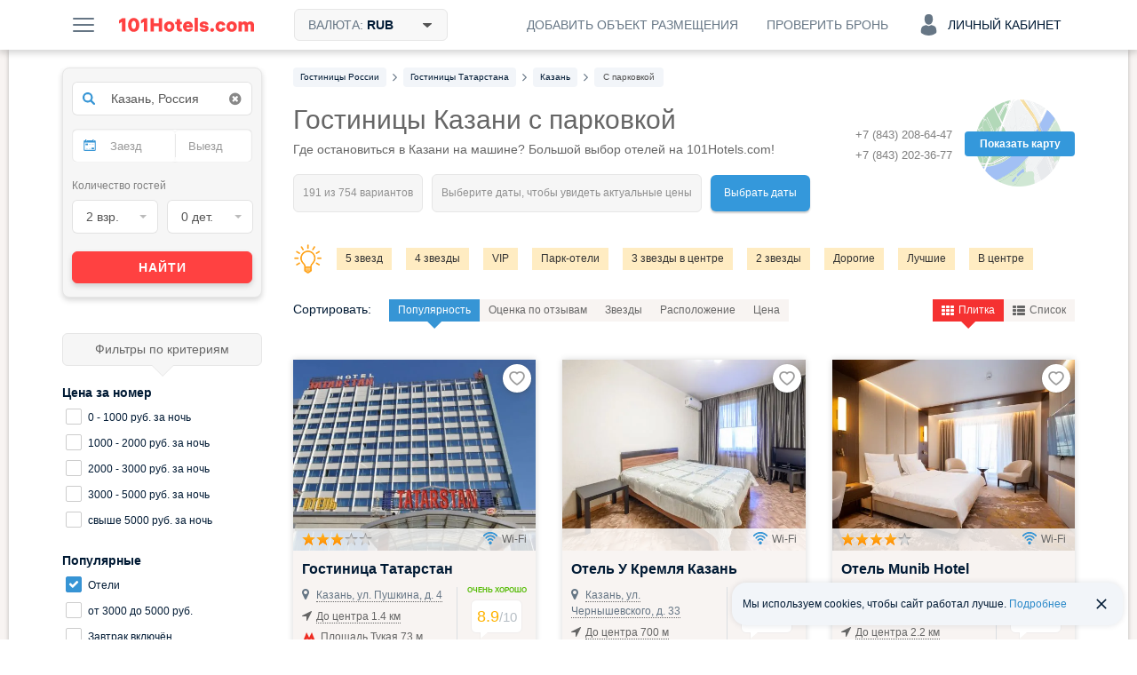

--- FILE ---
content_type: text/html; charset=UTF-8
request_url: https://101hotels.com/main/cities/kazan/parking
body_size: 91508
content:
<!DOCTYPE html>
<html lang="ru">
<head>
<title>Отели Казани с парковкой — безопасное бронирование по ценам 2026</title>
<meta name="description" content="Отели в Казани с парковкой для машины недорого: цены 2026 года на номера и честные отзывы гостей. Бесплатная и платная охраняемые стоянки для вашего авто в комфортных гостиницах на 101Hotels.com!" />
<meta charset="UTF-8">
<meta http-equiv="X-UA-Compatible" content="IE=edge">
<meta http-equiv='Content-Type' content='text/html; charset=utf-8' />
<meta name="referrer" content="origin-when-cross-origin"/>

<meta property="og:title" content="Отели Казани с парковкой на 101Hotels.com!" />
<meta property="og:description" content="Множество предложений и честные отзывы туристов!" />
<meta property="og:image" content="https://s.101hotelscdn.ru/uploads/image/hotel_image/89/158998.jpg" />
    <meta property="og:image:alt" content="Казань" />
<meta property="og:url" content="https://101hotels.com/main/cities/kazan/parking" />

<meta property="og:site_name" content="101Hotels.com">
<meta property="og:email" content="site@101hotels.com" />
<meta property="og:locale" content="ru_RU" />
<meta property="og:type" content="website" />

<meta name="viewport" content="width=1024"/>
<!--<meta name="apple-mobile-web-app-capable" content="yes"/>-->
<!--<meta name="apple-mobile-web-app-status-bar-style" content="black"/>-->
<meta name='yandex-verification' content='7b316a493c497238' />
<link href="https://s.101hotelscdn.ru" rel="preconnect" crossorigin />
<link rel="icon" href="/images/new_version/icon.svg" type="image/svg+xml">
<link rel="icon" href="/images/new_version/fav-192.png" type="image/png" sizes="192x192">
<link rel="icon" href="/images/new_version/favicon.ico" sizes="any">
<link rel="apple-touch-icon" href="/images/new_version/apple-touch-icon.png" type="image/png">
	<link rel="canonical" href="https://101hotels.com/main/cities/kazan/parking"/>
<link rel="alternate" media="only screen and (max-width: 640px)" href="https://m.101hotels.com/main/cities/kazan/parking"/>
    <link rel="stylesheet" href="/css/new_version/components/cookie-banner.css?id=2cae2514f03a95a69425ee66cf0bc91d3da5d6c4" type="text/css" />
<link href="/css/new_version/vendor.css?id=5f53be131a05b8fffe70c36d52bd729720bc28ec" rel="stylesheet" />
<link href="/css/new_version/variables.css?id=2cae2514f03a95a69425ee66cf0bc91d3da5d6c4" rel="stylesheet">
<link href="/css/new_version/components/default/buttons.css?id=9d8adc52ff4b40f940acda13e5af90c06a0073bc" rel="stylesheet">
<link href="/css/new_version/components/default/buttons-additional.css?id=072b67884b07b6221f74c31b636c92ecbe2d80d7" rel="stylesheet">
<link href="/css/new_version/components/default/labels.css?id=e015cbd8221186abf5056cd9ffae5da9a3b88305" rel="stylesheet">
<link href="/css/new_version/components/default/links.css?id=93b40f1a03a36613d6d74da54c86cd7417751f80" rel="stylesheet">
<link href="/css/new_version/components/qtip.css?id=49da4ef51b81bd5648c87b9d8ba900e0dab95ded" rel="stylesheet">
    <link href="/css/new_version/components/placeholder-preloader.css?id=7e30a225da7980a954ca0c3edaeed5258acad704" rel="stylesheet">
    <link href="/css/new_version/components/old-combo-hotels.css?id=615060a82c885eb5439eb345a64dd7b04e889b87" rel="stylesheet">
    <link href="/css/new_version/components/small-preloader.css?id=fffea506a6afc3cd789166a37a3cd75633168a3b" rel="stylesheet">
<link href="/css/new_version/components/auth-form.css?id=b842dcb257dc62f27e9f86afd93d64f20bd24097" rel="stylesheet">
<link href="/css/new_version/components/unavailable-auth.css?id=fd72ccb5c713a569ee0be4062d47cf739c904623" rel="stylesheet">
<link href="/css/new_version/styles.css?id=e015cbd8221186abf5056cd9ffae5da9a3b88305" rel="stylesheet">
<link href="/css/new_version/splide-default.min.css?id=b36fe02a687f69d9210d3195dcc13d9e6088f36b" rel="stylesheet">
<!--[if IE 8]>
<link href="/css/new_version/IE8.css?id=5f53be131a05b8fffe70c36d52bd729720bc28ec" rel="stylesheet">
<![endif]-->
    <!-- Google Tag Manager -->
    <script>
        window.dataLayer = window.dataLayer || [];
        window.dataLayer.push({
            event: 'content_groups',
             content_group1: "Казань",             content_group2: "Страница города: SEO подборка",             content_group3: "Hotels Kazan",                         content_group5: "false",                                });
    </script>
    <script>(function(w,d,s,l,i){w[l]=w[l]||[];w[l].push({'gtm.start':
    new Date().getTime(),event:'gtm.js'});var f=d.getElementsByTagName(s)[0],
    j=d.createElement(s),dl=l!='dataLayer'?'&l='+l:'';j.async=true;j.src=
    'https://www.googletagmanager.com/gtm.js?id='+i+dl;f.parentNode.insertBefore(j,f);
    })(window,document,'script','dataLayer','GTM-KT5JDC55');</script>
    <!-- End Google Tag Manager -->
	<script type="text/javascript" src="https://ajax.googleapis.com/ajax/libs/jquery/1.11.2/jquery.min.js"></script>
	<script type="text/javascript" src="https://ajax.googleapis.com/ajax/libs/jqueryui/1.11.3/jquery-ui.min.js"></script>
	<script type="text/javascript" src="https://ajax.googleapis.com/ajax/libs/jqueryui/1.10.3/i18n/jquery.ui.datepicker-ru.min.js"></script>
	<script type="text/javascript" src="/js/new_version/vendor/jquery-ui.extension.js"></script>
	<script type="text/javascript" src="/js/new_version/jquery.migrate.js"></script>
	<script type="text/javascript" src="/js/new_version/vendor/modernizr.custom.js"></script>
	<script type="text/javascript" src="/js/new_version/vendor/jquery.selectric.js?id=232522399224"></script>
	<script type="text/javascript" src="/js/new_version/vendor/jquery.mCustomScrollbar.min.js"></script>
	<script type="text/javascript" src="/js/jquery.cookie.js"></script>
	<script type="text/javascript" src="/js/new_version/vendor/jquery.storageapi.min.js"></script>
    <script type="text/javascript" src="/js/new_version/vendor/splide.min.js?id=b36fe02a687f69d9210d3195dcc13d9e6088f36b"></script>
	<script type="text/javascript" src="/js/new_version/core-app.js?id=45703c264b031d353b04903a9935b42a35a0615c"></script>
	<script type="text/javascript" src="/js/new_version/scripts.js?id=c0cf74e5c966a6c5003cefe294cf42dff7ce05b1"></script>
	<script type="text/javascript" src="/js/new_version/scrollPagination.101hotels.js"></script>
	<script type="text/javascript" src="/js/new_version/share.101hotels.js?id=ee8cbb184f0f"></script>
	<script type="text/javascript" src="/js/new_version/vendor/hammer.min.js"></script>
	    	
    <script>
        window.recapchaReady = false;
        var ReCaptchaCallbackV3 = function() {
            window.recapchaReady = true;
        };
        window.sitekey = "6LeHG5QeAAAAAFnhySB6rrOMJMuFXeY96tCtM-J5";
        window.captchaType = 'google';
    </script>
        <script src="https://www.google.com/recaptcha/api.js?onload=ReCaptchaCallbackV3&hl=ru&render=explicit" async defer></script>
    <style>.grecaptcha-badge{display:none !important;}</style>
        <script type="text/javascript">
        function defaultImage(img) {
			if (img.src && img.src.indexOf('bstatic') > -1) {
				img.src = '/images/new_version/default-image.jpg';
				var parent = img.closest('a');
				if (parent && parent.getAttribute('href').indexOf('bstatic') > -1) {
					parent.setAttribute('href', '/images/new_version/default-image.jpg');
				}
			}
		}
    </script>
</head>

<body >
		<div id="layout">

        
				<div class="header">
	<div class="header__inner container clearfix">
        <div class="header__button menu-button pull-left js-slide-menu-toggle"></div>

		<a href="/" title="Бесплатное бронирование гостиниц - 101Hotels.com" class="logo pull-left">
                        <img src="/images/new_version/logo.svg" alt="Бесплатное бронирование гостиниц - 101Hotels.com" class="logo__image">
        </a>
                        <div id="currencies_dropdown" class="currencies dropdown pull-left">
            <div class="header__button header__button--filled header__button--bordered currencies__button dropdown__toggle">
                <span class="header__button-text">
                    Валюта: <span class="currencies__current">RUB</span>
                    <svg class="currencies__icon-caret-down" aria-hidden="true" focusable="false"><use xlink:href="/images/new_version/svg-sprite.svg#icon-caret-down"></use></svg>                </span>
            </div>
            <div class="dropdown__menu currencies__list">
                                <ul class="currencies__column unstyled">
                                            <li class="currencies__item">
                            <a href="#" class="currencies__currency text-ellipsis" data-currency-code="ALL">ALL - Лек</a>
                        </li>
                                            <li class="currencies__item">
                            <a href="#" class="currencies__currency text-ellipsis" data-currency-code="BHD">BHD - Бахрейнский динар</a>
                        </li>
                                            <li class="currencies__item">
                            <a href="#" class="currencies__currency text-ellipsis" data-currency-code="AMD">AMD - Армянский драм</a>
                        </li>
                                            <li class="currencies__item">
                            <a href="#" class="currencies__currency text-ellipsis" data-currency-code="KHR">KHR - Риель</a>
                        </li>
                                            <li class="currencies__item">
                            <a href="#" class="currencies__currency text-ellipsis" data-currency-code="CAD">CAD - Канадский доллар</a>
                        </li>
                                            <li class="currencies__item">
                            <a href="#" class="currencies__currency text-ellipsis" data-currency-code="LKR">LKR - Шри-Ланкийская рупия</a>
                        </li>
                                            <li class="currencies__item">
                            <a href="#" class="currencies__currency text-ellipsis" data-currency-code="CNY">CNY - Юань</a>
                        </li>
                                            <li class="currencies__item">
                            <a href="#" class="currencies__currency text-ellipsis" data-currency-code="HRK">HRK - Хорватская куна</a>
                        </li>
                                            <li class="currencies__item">
                            <a href="#" class="currencies__currency text-ellipsis" data-currency-code="CZK">CZK - Чешская крона</a>
                        </li>
                                            <li class="currencies__item">
                            <a href="#" class="currencies__currency text-ellipsis" data-currency-code="DKK">DKK - Датская крона</a>
                        </li>
                                            <li class="currencies__item">
                            <a href="#" class="currencies__currency text-ellipsis" data-currency-code="DOP">DOP - Доминиканское песо</a>
                        </li>
                                            <li class="currencies__item">
                            <a href="#" class="currencies__currency text-ellipsis" data-currency-code="HKD">HKD - Гонконгский доллар</a>
                        </li>
                                            <li class="currencies__item">
                            <a href="#" class="currencies__currency text-ellipsis" data-currency-code="HUF">HUF - Форинт</a>
                        </li>
                                            <li class="currencies__item">
                            <a href="#" class="currencies__currency text-ellipsis" data-currency-code="ISK">ISK - Исландская крона</a>
                        </li>
                                            <li class="currencies__item">
                            <a href="#" class="currencies__currency text-ellipsis" data-currency-code="INR">INR - Индийская рупия</a>
                        </li>
                                            <li class="currencies__item">
                            <a href="#" class="currencies__currency text-ellipsis" data-currency-code="IDR">IDR - Рупия</a>
                        </li>
                                            <li class="currencies__item">
                            <a href="#" class="currencies__currency text-ellipsis" data-currency-code="ILS">ILS - Новый израильский шекель</a>
                        </li>
                                            <li class="currencies__item">
                            <a href="#" class="currencies__currency text-ellipsis" data-currency-code="JMD">JMD - Ямайский доллар</a>
                        </li>
                                            <li class="currencies__item">
                            <a href="#" class="currencies__currency text-ellipsis" data-currency-code="JPY">JPY - Иена</a>
                        </li>
                                            <li class="currencies__item">
                            <a href="#" class="currencies__currency text-ellipsis" data-currency-code="KZT">KZT - Тенге</a>
                        </li>
                                            <li class="currencies__item">
                            <a href="#" class="currencies__currency text-ellipsis" data-currency-code="JOD">JOD - Иорданский динар</a>
                        </li>
                                            <li class="currencies__item">
                            <a href="#" class="currencies__currency text-ellipsis" data-currency-code="KRW">KRW - Вона</a>
                        </li>
                                            <li class="currencies__item">
                            <a href="#" class="currencies__currency text-ellipsis" data-currency-code="KGS">KGS - Сом</a>
                        </li>
                                            <li class="currencies__item">
                            <a href="#" class="currencies__currency text-ellipsis" data-currency-code="MYR">MYR - Малайзийский ринггит</a>
                        </li>
                                            <li class="currencies__item">
                            <a href="#" class="currencies__currency text-ellipsis" data-currency-code="MVR">MVR - Руфия</a>
                        </li>
                                            <li class="currencies__item">
                            <a href="#" class="currencies__currency text-ellipsis" data-currency-code="MUR">MUR - Маврикийская рупия</a>
                        </li>
                                            <li class="currencies__item">
                            <a href="#" class="currencies__currency text-ellipsis" data-currency-code="MXN">MXN - Мексиканское песо</a>
                        </li>
                                            <li class="currencies__item">
                            <a href="#" class="currencies__currency text-ellipsis" data-currency-code="MDL">MDL - Молдавский лей</a>
                        </li>
                                            <li class="currencies__item">
                            <a href="#" class="currencies__currency text-ellipsis" data-currency-code="MAD">MAD - Марокканский дирхам</a>
                        </li>
                                            <li class="currencies__item">
                            <a href="#" class="currencies__currency text-ellipsis" data-currency-code="OMR">OMR - Оманский риал</a>
                        </li>
                                            <li class="currencies__item">
                            <a href="#" class="currencies__currency text-ellipsis" data-currency-code="NOK">NOK - Норвежская крона</a>
                        </li>
                                            <li class="currencies__item">
                            <a href="#" class="currencies__currency text-ellipsis" data-currency-code="PEN">PEN - Новый соль</a>
                        </li>
                                            <li class="currencies__item">
                            <a href="#" class="currencies__currency text-ellipsis" data-currency-code="PHP">PHP - Филиппинское песо</a>
                        </li>
                                            <li class="currencies__item">
                            <a href="#" class="currencies__currency text-ellipsis" data-currency-code="QAR">QAR - Катарский риал</a>
                        </li>
                                            <li class="currencies__item currencies__item--selected">
                            <a href="#" class="currencies__currency text-ellipsis" data-currency-code="RUB">RUB - Российский рубль</a>
                        </li>
                                            <li class="currencies__item">
                            <a href="#" class="currencies__currency text-ellipsis" data-currency-code="SCR">SCR - Сейшельская рупия</a>
                        </li>
                                            <li class="currencies__item">
                            <a href="#" class="currencies__currency text-ellipsis" data-currency-code="SGD">SGD - Сингапурский доллар</a>
                        </li>
                                            <li class="currencies__item">
                            <a href="#" class="currencies__currency text-ellipsis" data-currency-code="VND">VND - Донг</a>
                        </li>
                                            <li class="currencies__item">
                            <a href="#" class="currencies__currency text-ellipsis" data-currency-code="SEK">SEK - Шведская крона</a>
                        </li>
                                            <li class="currencies__item">
                            <a href="#" class="currencies__currency text-ellipsis" data-currency-code="CHF">CHF - Швейцарский франк</a>
                        </li>
                                            <li class="currencies__item">
                            <a href="#" class="currencies__currency text-ellipsis" data-currency-code="THB">THB - Бат</a>
                        </li>
                                            <li class="currencies__item">
                            <a href="#" class="currencies__currency text-ellipsis" data-currency-code="AED">AED - Дирхам (ОАЭ)</a>
                        </li>
                                            <li class="currencies__item">
                            <a href="#" class="currencies__currency text-ellipsis" data-currency-code="TND">TND - Тунисский динар</a>
                        </li>
                                            <li class="currencies__item">
                            <a href="#" class="currencies__currency text-ellipsis" data-currency-code="MKD">MKD - Денар</a>
                        </li>
                                            <li class="currencies__item">
                            <a href="#" class="currencies__currency text-ellipsis" data-currency-code="EGP">EGP - Египетский фунт</a>
                        </li>
                                            <li class="currencies__item">
                            <a href="#" class="currencies__currency text-ellipsis" data-currency-code="TZS">TZS - Танзанийский шиллинг</a>
                        </li>
                                            <li class="currencies__item">
                            <a href="#" class="currencies__currency text-ellipsis" data-currency-code="UZS">UZS - Узбекский сум</a>
                        </li>
                                            <li class="currencies__item">
                            <a href="#" class="currencies__currency text-ellipsis" data-currency-code="RSD">RSD - Сербский динар</a>
                        </li>
                                            <li class="currencies__item">
                            <a href="#" class="currencies__currency text-ellipsis" data-currency-code="AZN">AZN - Азербайджанский манат</a>
                        </li>
                                            <li class="currencies__item">
                            <a href="#" class="currencies__currency text-ellipsis" data-currency-code="RON">RON - Новый румынский лей</a>
                        </li>
                                            <li class="currencies__item">
                            <a href="#" class="currencies__currency text-ellipsis" data-currency-code="TRY">TRY - Турецкая лира</a>
                        </li>
                                            <li class="currencies__item">
                            <a href="#" class="currencies__currency text-ellipsis" data-currency-code="TJS">TJS - Сомони</a>
                        </li>
                                            <li class="currencies__item">
                            <a href="#" class="currencies__currency text-ellipsis" data-currency-code="BAM">BAM - Конвертируемая марка</a>
                        </li>
                                            <li class="currencies__item">
                            <a href="#" class="currencies__currency text-ellipsis" data-currency-code="UAH">UAH - Гривна</a>
                        </li>
                                            <li class="currencies__item">
                            <a href="#" class="currencies__currency text-ellipsis" data-currency-code="GEL">GEL - Лари</a>
                        </li>
                                            <li class="currencies__item">
                            <a href="#" class="currencies__currency text-ellipsis" data-currency-code="PLN">PLN - Злотый</a>
                        </li>
                                            <li class="currencies__item">
                            <a href="#" class="currencies__currency text-ellipsis" data-currency-code="BRL">BRL - Бразильский реал</a>
                        </li>
                                            <li class="currencies__item">
                            <a href="#" class="currencies__currency text-ellipsis" data-currency-code="USD">USD - Доллар США</a>
                        </li>
                                            <li class="currencies__item">
                            <a href="#" class="currencies__currency text-ellipsis" data-currency-code="EUR">EUR - Евро</a>
                        </li>
                                            <li class="currencies__item">
                            <a href="#" class="currencies__currency text-ellipsis" data-currency-code="BYN">BYN - Белорусский рубль</a>
                        </li>
                                    </ul>
            </div>
        </div>
        
        
        
            
            <div class="account dropdown pull-right">
                <div class="header__button header__button--account js-ac-popup-button header__button--account-empty">
                                            <span class="icon-svg account-icon-svg"></span>
                        <span>Личный кабинет</span>
                                    </div>

                            </div>

            <div class="check-reservation-button dropdown pull-right">
                                <div class="header__button dropdown__toggle">
                    <span class="header__button-text">Проверить бронь</span>
                </div>
                                <div class="dropdown__menu dropdown__menu--bottom dropdown__menu--right">
                    <div class="check-reservation">
    <div class="check-reservation__header">Проверка брони</div>
    <form action="https://secure.101hotels.com/booking/information" class="check-reservation__form">
        <fieldset>
            <div class="form-group">
                <label for="number" class="sr-only">Номер брони:</label>
                <input type="text" name="number" class="check-reservation__number form-control required" placeholder="Номер брони">
            </div>
            <div class="form-group">
                <label for="pincode" class="sr-only">ПИН-код:</label>
                <input type="text" name="pincode" class="check-reservation__pincode form-control required" placeholder="ПИН-код" autocomplete="off">
            </div>
        </fieldset>
        <div class="check-reservation__errors"></div>
        <button type="submit" class="button button-primary check-reservation__submit">Проверить бронь</button>
    </form>
</div>                </div>
            </div>
			<a href="https://secure.101hotels.com/join" class="pull-right js-registration-trigger" target="_blank" data-type="Cliсk_button">
                <div class="header__button">
                    <span class="header__button-text">Добавить объект размещения</span>
                </div>
            </a>
        	</div>
</div>

				
        		<div id="main" class="clearfix">
        
			<div id="content">
				<div id="content-inner" class="clearfix">
																	<div id="breadcrumbs"><nav>
    <ul class="breadcrumbs-list" itemscope itemtype="https://schema.org/BreadcrumbList">
                
                                            <li itemprop="itemListElement" itemscope itemtype="https://schema.org/ListItem" class="breadcrumb__item">
                    <a itemprop="item" href="https://101hotels.com/russia"  class="breadcrumb__link">
                        <span itemprop="name" class="breadcrumb__text">
                            <span class="hidden">➤ </span>
                            Гостиницы России                        </span>
                    </a>
                    <meta itemprop="position" content="1" />
                </li>
                                        <li class="breadcrumb__separator"><!--noindex--><i class="fa fa-angle-right"></i><!--/noindex--></li>
                    
                                            <li itemprop="itemListElement" itemscope itemtype="https://schema.org/ListItem" class="breadcrumb__item">
                    <a itemprop="item" href="https://101hotels.com/russia/region/respublika_tatarstan"  class="breadcrumb__link">
                        <span itemprop="name" class="breadcrumb__text">
                            <span class="hidden">➤ </span>
                            Гостиницы Татарстана                        </span>
                    </a>
                    <meta itemprop="position" content="2" />
                </li>
                                        <li class="breadcrumb__separator"><!--noindex--><i class="fa fa-angle-right"></i><!--/noindex--></li>
                    
                                            <li itemprop="itemListElement" itemscope itemtype="https://schema.org/ListItem" class="breadcrumb__item">
                    <a itemprop="item" href="https://101hotels.com/main/cities/kazan"  class="breadcrumb__link">
                        <span itemprop="name" class="breadcrumb__text">
                            <span class="hidden">➤ </span>
                            Казань                        </span>
                    </a>
                    <meta itemprop="position" content="3" />
                </li>
                                        <li class="breadcrumb__separator"><!--noindex--><i class="fa fa-angle-right"></i><!--/noindex--></li>
                    
                                            <li itemprop="itemListElement" itemscope itemtype="https://schema.org/ListItem" class="breadcrumb__item breadcrumb__item_active">
                    <a itemprop="item" href="https://101hotels.com/main/cities/kazan/parking#a"  class="breadcrumb__link">
                        <span itemprop="name" class="breadcrumb__text">
                            <span class="hidden">➤ </span>
                            С парковкой                        </span>
                    </a>
                    <meta itemprop="position" content="4" />
                </li>
                                    </ul>
</nav>
</div>
					
                                            <div class="hotels-map js-view-map disabled">
                            <span class="hotels-map-icon"></span>
                            <span class="hotels-map-text">Показать карту</span>
                        </div>
                                                                	<div class="phone-panel phone-panel_right">
		<div class="phone-number phone-number-dimmed">
							<div>+7 (843) 208-64-47</div>
							<div>+7 (843) 202-36-77</div>
					</div>
        	</div>
                    

										<div class="page-title right-panel-contains">
	<h1>Гостиницы Казани с парковкой</h1>
            <h2 class="head-sub-header">Где остановиться в Казани на машине? Большой выбор отелей на 101Hotels.com!</h2>
    	                    <div class="found-variants with-spinner"><!--
 --><div class="found-variants__found"><!--
     --><span class="loader-spinner"></span><!--
     --><span class="caption" data-text="191 из 754 вариантов"></span><!--
 --></div><!--
 --><div class="found-variants__selected"><!--
                 --><span class="caption" data-text="Выберите даты, чтобы увидеть актуальные цены"></span><!--
         --></div><!--
 --><div class="found-variants__button">
        <a class="change_date" href="#">Выбрать даты</a>
    </div>
</div>

    </div>

	
    <div class="hotels-quick-links clearfix">
                    <span class="light"></span>
            <nav>
                <ul class="hotel-quick-links__row">
                                            <li><a class="hotels-quick-link" title="Нажмите, чтобы увидеть все отели 5 звезд" href="/main/cities/kazan/5stars"  target="_blank">5 звезд</a></li>
                                            <li><a class="hotels-quick-link" title="Нажмите, чтобы увидеть все отели 4 звезды" href="/main/cities/kazan/4stars"  target="_blank">4 звезды</a></li>
                                            <li><a class="hotels-quick-link" title="Нажмите, чтобы увидеть все vip-отели" href="/main/cities/kazan/vip"  target="_blank">VIP</a></li>
                                            <li><a class="hotels-quick-link" title="Нажмите, чтобы увидеть все парк-отели" href="/main/cities/kazan/park"  target="_blank">Парк-отели</a></li>
                                            <li><a class="hotels-quick-link" title="Нажмите, чтобы увидеть все отели 3 звезды в центре" href="/main/cities/kazan/3stars_center"  target="_blank">3 звезды в центре</a></li>
                                            <li><a class="hotels-quick-link" title="Нажмите, чтобы увидеть все отели 2 звезды" href="/main/cities/kazan/2stars"  target="_blank">2 звезды</a></li>
                                            <li><a class="hotels-quick-link" title="Нажмите, чтобы увидеть все дорогие отели" href="/main/cities/kazan/expensive"  target="_blank">Дорогие</a></li>
                                            <li><a class="hotels-quick-link" title="Нажмите, чтобы увидеть все лучшие отели" href="/main/cities/kazan/best"  target="_blank">Лучшие</a></li>
                                            <li><a class="hotels-quick-link" title="Нажмите, чтобы увидеть все отели в центре" href="/main/cities/kazan/center"  target="_blank">В центре</a></li>
                                            <li><a class="hotels-quick-link" title="Нажмите, чтобы увидеть все отели все включено" href="/main/cities/kazan/all_inclusive"  target="_blank">Все включено</a></li>
                                            <li><a class="hotels-quick-link" title="Нажмите, чтобы увидеть все недорогие гостевые дома" href="/main/cities/kazan/inexpensive_guest_house"  target="_blank">Недорогие гостевые дома</a></li>
                                            <li><a class="hotels-quick-link" title="Нажмите, чтобы увидеть все недорогие отели в центре" href="/main/cities/kazan/inexpensive_center"  target="_blank">Недорогие в центре</a></li>
                                            <li><a class="hotels-quick-link" title="Нажмите, чтобы увидеть все санатории" href="/main/cities/kazan/sanatorium"  target="_blank">Санатории</a></li>
                                            <li><a class="hotels-quick-link" title="Нажмите, чтобы увидеть все мини-отели" href="/main/cities/kazan/mini"  target="_blank">Мини-отели</a></li>
                                    </ul>
            </nav>
            </div>
	





<div class="list-layout">
    	<div class="tool-box clearfix">
				<div class="sort-box pull-left disabled">
			<ul class="sort-by unstyled clearfix">
				<li class="label">Сортировать: </li>
				<li class="sort-by-type"><a href="javascript:void(0);">Популярность</a></li>
				<li class="sort-by-rating"><a href="javascript:void(0);">Оценка по отзывам</a></li>
				<li class="sort-by-stars"><a href="javascript:void(0);">Звезды<span class="sorting-dir-icon fa fa-caret-up"></span></a></li>
				<li class="sort-by-distance"><a href="javascript:void(0);">Расположение</a></li>
                <li class="sort-by-in_time" style="display: none;"><a href="javascript:void(0);">Время заезда</a></li>
				<li class="sort-by-min_price"><a href="javascript:void(0);">Цена<span class="sorting-dir-icon fa fa-caret-up icon-arrow-up"></span></a></li>
			</ul>
		</div>
				<div class="view-box pull-right js-view_box disabled">
			<ul class="view unstyled clearfix">
                				<li class="view-grid js-view-grid active"><a href="javascript:void(0);"><span class="fa fa-th"></span>Плитка</a></li>
				<li class="view-list js-view-list"><a href="javascript:void(0);"><span class="fa fa-th-list"></span>Список</a></li>
			</ul>
		</div>
	</div>

	<div class="items-container" id="search_results_table" data-ad_positions="[0,0,672152,0,0,0,0,667460,0,0,0,0,0,0,0,0,0,0,0,6290,0,0,0,0,0,0,0,0,0,0,0,0,0,0,557422,666941,0,0,0,0,0,0,0,0,0,0,0,0,0,0,0,0,0,0,0,0,0,0,0,0,0,0,0,0,0,0,0,0,0,0,0,0,0,0,0,0,0,0,0,0,0,0,0,0,0,0,0,0,0,0,0,0,0,0,0,0,0,0,0,0]"  data-meal_types="{&quot;1&quot;:{&quot;id&quot;:&quot;1&quot;,&quot;name&quot;:&quot;\u0417\u0430\u0432\u0442\u0440\u0430\u043a \u0432\u043a\u043b\u044e\u0447\u0451\u043d&quot;,&quot;description&quot;:&quot;\u0417\u0430\u0432\u0442\u0440\u0430\u043a \u0432\u043a\u043b\u044e\u0447\u0435\u043d&quot;,&quot;language&quot;:&quot;rus&quot;,&quot;category_id&quot;:&quot;1&quot;},&quot;2&quot;:{&quot;id&quot;:&quot;2&quot;,&quot;name&quot;:&quot;\u0412\u043a\u043b\u044e\u0447\u0451\u043d \u0437\u0430\u0432\u0442\u0440\u0430\u043a \u0438 \u0443\u0436\u0438\u043d&quot;,&quot;description&quot;:&quot;\u0412\u043a\u043b\u044e\u0447\u0435\u043d \u0437\u0430\u0432\u0442\u0440\u0430\u043a \u0438 \u0443\u0436\u0438\u043d&quot;,&quot;language&quot;:&quot;rus&quot;,&quot;category_id&quot;:&quot;2&quot;},&quot;3&quot;:{&quot;id&quot;:&quot;3&quot;,&quot;name&quot;:&quot;\u0412\u043a\u043b\u044e\u0447\u0451\u043d \u0437\u0430\u0432\u0442\u0440\u0430\u043a \u0438 \u043e\u0431\u0435\u0434&quot;,&quot;description&quot;:&quot;\u0412\u043a\u043b\u044e\u0447\u0435\u043d \u0437\u0430\u0432\u0442\u0440\u0430\u043a \u0438 \u043e\u0431\u0435\u0434&quot;,&quot;language&quot;:&quot;rus&quot;,&quot;category_id&quot;:&quot;2&quot;},&quot;4&quot;:{&quot;id&quot;:&quot;4&quot;,&quot;name&quot;:&quot;\u0412\u043a\u043b\u044e\u0447\u0451\u043d \u0437\u0430\u0432\u0442\u0440\u0430\u043a, \u043e\u0431\u0435\u0434 \u0438 \u0443\u0436\u0438\u043d&quot;,&quot;description&quot;:&quot;\u0412\u043a\u043b\u044e\u0447\u0435\u043d \u0437\u0430\u0432\u0442\u0440\u0430\u043a, \u043e\u0431\u0435\u0434 \u0438 \u0443\u0436\u0438\u043d&quot;,&quot;language&quot;:&quot;rus&quot;,&quot;category_id&quot;:&quot;3&quot;},&quot;5&quot;:{&quot;id&quot;:&quot;5&quot;,&quot;name&quot;:&quot;\u0412\u0441\u0451 \u0432\u043a\u043b\u044e\u0447\u0435\u043d\u043e&quot;,&quot;description&quot;:&quot;\u0412 \u0441\u0442\u043e\u0438\u043c\u043e\u0441\u0442\u044c \u043d\u043e\u043c\u0435\u0440\u0430 \u043f\u043e\u043b\u043d\u043e\u0441\u0442\u044c\u044e \u0432\u0445\u043e\u0434\u0438\u0442 \u043f\u0438\u0442\u0430\u043d\u0438\u0435, \u0430 \u0442\u0430\u043a\u0436\u0435 \u043d\u0435\u043a\u043e\u0442\u043e\u0440\u044b\u0435 \u043d\u0430\u043f\u0438\u0442\u043a\u0438&quot;,&quot;language&quot;:&quot;rus&quot;,&quot;category_id&quot;:&quot;4&quot;},&quot;6&quot;:{&quot;id&quot;:&quot;6&quot;,&quot;name&quot;:&quot;\u0417\u0430\u0432\u0442\u0440\u0430\u043a \u00ab\u0448\u0432\u0435\u0434\u0441\u043a\u0438\u0439 \u0441\u0442\u043e\u043b\u00bb \u0432\u043a\u043b\u044e\u0447\u0451\u043d&quot;,&quot;description&quot;:&quot;\u0412\u043a\u043b\u044e\u0447\u0435\u043d \u0437\u0430\u0432\u0442\u0440\u0430\u043a \u00ab\u0448\u0432\u0435\u0434\u0441\u043a\u0438\u0439 \u0441\u0442\u043e\u043b\u00bb&quot;,&quot;language&quot;:&quot;rus&quot;,&quot;category_id&quot;:&quot;1&quot;},&quot;7&quot;:{&quot;id&quot;:&quot;7&quot;,&quot;name&quot;:&quot;\u0417\u0430\u0432\u0442\u0440\u0430\u043a \u00ab\u043a\u043e\u043d\u0442\u0438\u043d\u0435\u043d\u0442\u0430\u043b\u044c\u043d\u044b\u0439\u00bb \u0432\u043a\u043b\u044e\u0447\u0451\u043d&quot;,&quot;description&quot;:&quot;\u0412\u043a\u043b\u044e\u0447\u0435\u043d \u043a\u043e\u043d\u0442\u0438\u043d\u0435\u043d\u0442\u0430\u043b\u044c\u043d\u044b\u0439 \u0437\u0430\u0432\u0442\u0440\u0430\u043a&quot;,&quot;language&quot;:&quot;rus&quot;,&quot;category_id&quot;:&quot;1&quot;},&quot;8&quot;:{&quot;id&quot;:&quot;8&quot;,&quot;name&quot;:&quot;\u0412\u043a\u043b\u044e\u0447\u0451\u043d \u043e\u0431\u0435\u0434 \u0438 \u0443\u0436\u0438\u043d&quot;,&quot;description&quot;:&quot;\u0412\u043a\u043b\u044e\u0447\u0435\u043d \u043e\u0431\u0435\u0434 \u0438 \u0443\u0436\u0438\u043d&quot;,&quot;language&quot;:&quot;rus&quot;,&quot;category_id&quot;:&quot;2&quot;},&quot;9&quot;:{&quot;id&quot;:&quot;9&quot;,&quot;name&quot;:&quot;\u0423\u0436\u0438\u043d \u0432\u043a\u043b\u044e\u0447\u0451\u043d&quot;,&quot;description&quot;:&quot;\u0412\u043a\u043b\u044e\u0447\u0435\u043d \u0443\u0436\u0438\u043d&quot;,&quot;language&quot;:&quot;rus&quot;,&quot;category_id&quot;:&quot;2&quot;},&quot;10&quot;:{&quot;id&quot;:&quot;10&quot;,&quot;name&quot;:&quot;\u041e\u0431\u0435\u0434 \u0432\u043a\u043b\u044e\u0447\u0451\u043d&quot;,&quot;description&quot;:&quot;\u0412\u043a\u043b\u044e\u0447\u0435\u043d \u043e\u0431\u0435\u0434&quot;,&quot;language&quot;:&quot;rus&quot;,&quot;category_id&quot;:&quot;2&quot;}}" >
        <div class="redirect-hotel-container list"></div>
        
<!--noindex-->

<div class="loader-overlay hidden with_info" data-info_blocks_count="12" data-init_show="0">
    <div class="loader-inner">
        <div class="loader"></div>
        <div class="loader-text">
            <div class="loader-text__part" data-text="Проверка наличия свободных номеров"></div>
            <div class="loader-text__part" data-text="Пожалуйста, подождите."></div>
        </div>
    </div>
</div>

<div class="loader-info-overlay">
    <div class="loader-inner">

        <div class="preloader-info-carousel splide">
            <div class="splide__track">
                <div class="splide__list">
                                                    <div class="splide__slide">
                                    <div class="preloader-info-item preloader-info-item-0">
                                        <div class="loader-img-outer">
                                            <div class="loader-background">
                                            </div>
                                            <div class="loader-img-container">
                                                <div class="loader-img preloader-info-img loader-img-0" style="background-image:url('https://101hotels.com/images/preloader_info/hostel_england.png')">
                                                </div>
                                            </div>
                                        </div>
                                        <div class="preloader-text-container loader-text-0">
                                            <div class="preloader-title" data-text="Самые дорогие хостелы"></div>
                                            <div class="preloader-text" data-text="Хостелы Англии признаны самыми дорогими."></div>
                                        </div>
                                    </div>
                                </div>
                                                            <div class="splide__slide">
                                    <div class="preloader-info-item preloader-info-item-1">
                                        <div class="loader-img-outer">
                                            <div class="loader-background">
                                            </div>
                                            <div class="loader-img-container">
                                                <div class="loader-img preloader-info-img loader-img-1" style="background-image:url('https://101hotels.com/images/preloader_info/oldest_hotel.png')">
                                                </div>
                                            </div>
                                        </div>
                                        <div class="preloader-text-container loader-text-1">
                                            <div class="preloader-title" data-text="Старше всех"></div>
                                            <div class="preloader-text" data-text="Самый старый отель находится в Японии, он был построен в 717 году."></div>
                                        </div>
                                    </div>
                                </div>
                                                            <div class="splide__slide">
                                    <div class="preloader-info-item preloader-info-item-2">
                                        <div class="loader-img-outer">
                                            <div class="loader-background">
                                            </div>
                                            <div class="loader-img-container">
                                                <div class="loader-img preloader-info-img loader-img-2" style="background-image:url('https://101hotels.com/images/preloader_info/izmailovo.png')">
                                                </div>
                                            </div>
                                        </div>
                                        <div class="preloader-text-container loader-text-2">
                                            <div class="preloader-title" data-text="Крупнейший отель"></div>
                                            <div class="preloader-text" data-text="Крупнейший в мире отель — Измайлово в России. В нем могут разместиться более 7500 человек."></div>
                                        </div>
                                    </div>
                                </div>
                                                            <div class="splide__slide">
                                    <div class="preloader-info-item preloader-info-item-3">
                                        <div class="loader-img-outer">
                                            <div class="loader-background">
                                            </div>
                                            <div class="loader-img-container">
                                                <div class="loader-img preloader-info-img loader-img-3" style="background-image:url('https://101hotels.com/images/preloader_info/most_expensive_hotel.png')">
                                                </div>
                                            </div>
                                        </div>
                                        <div class="preloader-text-container loader-text-3">
                                            <div class="preloader-title" data-text="Самый дорогой отель"></div>
                                            <div class="preloader-text" data-text="Самый дорогой отель находится в Женеве, стоимость суток достигает 83 000$."></div>
                                        </div>
                                    </div>
                                </div>
                                                            <div class="splide__slide">
                                    <div class="preloader-info-item preloader-info-item-4">
                                        <div class="loader-img-outer">
                                            <div class="loader-background">
                                            </div>
                                            <div class="loader-img-container">
                                                <div class="loader-img preloader-info-img loader-img-4" style="background-image:url('https://101hotels.com/images/preloader_info/hostel_india.png')">
                                                </div>
                                            </div>
                                        </div>
                                        <div class="preloader-text-container loader-text-4">
                                            <div class="preloader-title" data-text="Самые дешевые хостелы"></div>
                                            <div class="preloader-text" data-text="Хостелы Индии признаны самыми бюджетными."></div>
                                        </div>
                                    </div>
                                </div>
                                                            <div class="splide__slide">
                                    <div class="preloader-info-item preloader-info-item-5">
                                        <div class="loader-img-outer">
                                            <div class="loader-background">
                                            </div>
                                            <div class="loader-img-container">
                                                <div class="loader-img preloader-info-img loader-img-5" style="background-image:url('https://101hotels.com/images/preloader_info/sanatorium_1.png')">
                                                </div>
                                            </div>
                                        </div>
                                        <div class="preloader-text-container loader-text-5">
                                            <div class="preloader-title" data-text="Путешествуйте с умом"></div>
                                            <div class="preloader-text" data-text="Путешествия благоприятно влияют на работу головного мозга!"></div>
                                        </div>
                                    </div>
                                </div>
                                                            <div class="splide__slide">
                                    <div class="preloader-info-item preloader-info-item-6">
                                        <div class="loader-img-outer">
                                            <div class="loader-background">
                                            </div>
                                            <div class="loader-img-container">
                                                <div class="loader-img preloader-info-img loader-img-6" style="background-image:url('https://101hotels.com/images/preloader_info/white_sea.png')">
                                                </div>
                                            </div>
                                        </div>
                                        <div class="preloader-text-container loader-text-6">
                                            <div class="preloader-title" data-text="Самое чистое море в России"></div>
                                            <div class="preloader-text" data-text="Самой чистой и прозрачной водой может похвастаться Белое море."></div>
                                        </div>
                                    </div>
                                </div>
                                                            <div class="splide__slide">
                                    <div class="preloader-info-item preloader-info-item-7">
                                        <div class="loader-img-outer">
                                            <div class="loader-background">
                                            </div>
                                            <div class="loader-img-container">
                                                <div class="loader-img preloader-info-img loader-img-7" style="background-image:url('https://101hotels.com/images/preloader_info/sanatorium_2.png')">
                                                </div>
                                            </div>
                                        </div>
                                        <div class="preloader-text-container loader-text-7">
                                            <div class="preloader-title" data-text="Как снять стресс"></div>
                                            <div class="preloader-text" data-text="При посещении санатория человек избавляется от 90% стресса."></div>
                                        </div>
                                    </div>
                                </div>
                                                            <div class="splide__slide">
                                    <div class="preloader-info-item preloader-info-item-8">
                                        <div class="loader-img-outer">
                                            <div class="loader-background">
                                            </div>
                                            <div class="loader-img-container">
                                                <div class="loader-img preloader-info-img loader-img-8" style="background-image:url('https://101hotels.com/images/preloader_info/ski_in_dubai.png')">
                                                </div>
                                            </div>
                                        </div>
                                        <div class="preloader-text-container loader-text-8">
                                            <div class="preloader-title" data-text="Самая южная лыжная трасса"></div>
                                            <div class="preloader-text" data-text="Самая южная в мире зимняя трасса находится в ОАЭ. На спуске используют 6000 тонн искусственного снега."></div>
                                        </div>
                                    </div>
                                </div>
                                                            <div class="splide__slide">
                                    <div class="preloader-info-item preloader-info-item-9">
                                        <div class="loader-img-outer">
                                            <div class="loader-background">
                                            </div>
                                            <div class="loader-img-container">
                                                <div class="loader-img preloader-info-img loader-img-9" style="background-image:url('https://101hotels.com/images/preloader_info/black_sea.png')">
                                                </div>
                                            </div>
                                        </div>
                                        <div class="preloader-text-container loader-text-9">
                                            <div class="preloader-title" data-text="Морские курорты России"></div>
                                            <div class="preloader-text" data-text="В августе поверхность Чёрного моря светится. Свечение создают водоросли ночесветки."></div>
                                        </div>
                                    </div>
                                </div>
                                                            <div class="splide__slide">
                                    <div class="preloader-info-item preloader-info-item-10">
                                        <div class="loader-img-outer">
                                            <div class="loader-background">
                                            </div>
                                            <div class="loader-img-container">
                                                <div class="loader-img preloader-info-img loader-img-10" style="background-image:url('https://101hotels.com/images/preloader_info/hostels.png')">
                                                </div>
                                            </div>
                                        </div>
                                        <div class="preloader-text-container loader-text-10">
                                            <div class="preloader-title" data-text="Все хостелы мира"></div>
                                            <div class="preloader-text" data-text="Всего в мире около 5 тысяч хостелов! Каждый год их посещает 31 миллион туристов!"></div>
                                        </div>
                                    </div>
                                </div>
                                                            <div class="splide__slide">
                                    <div class="preloader-info-item preloader-info-item-11">
                                        <div class="loader-img-outer">
                                            <div class="loader-background">
                                            </div>
                                            <div class="loader-img-container">
                                                <div class="loader-img preloader-info-img loader-img-11" style="background-image:url('https://101hotels.com/images/preloader_info/skier.png')">
                                                </div>
                                            </div>
                                        </div>
                                        <div class="preloader-text-container loader-text-11">
                                            <div class="preloader-title" data-text="Горнолыжные курорты"></div>
                                            <div class="preloader-text" data-text="Средняя скорость лыжника составляет 100 км/ч."></div>
                                        </div>
                                    </div>
                                </div>
                                            </div>
            </div>
        </div>
        <div class="current-info-text preloader-text-container">
            <div class='preloader-title'></div>
            <div class="preloader-text"></div>
        </div>
        <div class="loader-text">
            <div class="loader-text__part" data-text="Проверка наличия свободных номеров"></div>
            <div class="loader-text__part" data-text="Пожалуйста, подождите."></div>
        </div>
    </div>
</div>

<div class="placeholder-other-variants-preloader placeholder-other-variants-preloader--list"></div>
<div class="placeholder-partner-hotel-preloader placeholder-partner-hotel-preloader--list"></div>
<div class="placeholder-preloader placeholder-preloader--tiles"></div>
<!--/noindex-->








		<div class="hotels-not-found" style="display: none;">
					</div>
                <div class="hotel-search-wrapper">
            <div class="server-error-overlay">
    <div class="server-error-inner">
        <div class="server-error"></div>
        <div class="server-error-info">
            <div class="server-error-header" data-text="Что-то пошло не так..."></div>
            <div class="server-error-text" data-text="Не удалось получить результаты по вашему запросу"></div>
            <div class="server-error-text-wrap">
                <div class="server-error-text" data-text="Вы можете выбрать другие параметры запроса или "></div>
                <div class="server-error-button repeat-search-hotels-js" data-text="повторить поиск"></div>
            </div>
        </div>
    </div>
</div>
            <ul class="unstyled clearfix hotellist grid" id="hidden-by-loader" data-rest_of_the_day="[10,21,56]">
                                <input type="hidden" name="_is_member" value="">
                <li class="item preload_hotel_item"  itemscope itemtype="https://schema.org/Hotel">
    <article class="item-inner" data-weight="100135046">
        <div class="image-wrap" style="
                background-image: url(https://s.101hotelscdn.ru/uploads/image/hotel_image/89/158998_preview.jpg);
                background-size: 100% 215px;">
            <div class="slides" data-hotel-id="89">
                <span class="image">
                                        <img alt="Гостиница Татарстан, Казань" itemprop="image" src="https://s.101hotelscdn.ru/uploads/image/hotel_image/89/158998_preview.jpg" />
                </span>
            </div>
                            <div class="slides-data-js" style="display:none" data-img-alt="Гостиница Татарстан, Казань">
                                                                        <div class="slides-img-js" data-url="https://s.101hotelscdn.ru/uploads/image/hotel_image/89/158981_preview.jpg"></div>
                                                                            <div class="slides-img-js" data-url="https://s.101hotelscdn.ru/uploads/image/hotel_image/89/158982_preview.jpg"></div>
                                                                            <div class="slides-img-js" data-url="https://s.101hotelscdn.ru/uploads/image/hotel_image/89/158983_preview.jpg"></div>
                                        </div>
                        <div class="add-to-favorites-wrap">
                <div class="add-to-favorites" title="Добавить в избранное" data-hotel_id="89" data-city_id="4" data-place="list" data-city_name="Казань" data-hotel_name="Татарстан"></div>
            </div>
                                                                        Завтрак включён                <div class="overlay-pane">
                    <div class="inner clearfix">
                        <div class="pull-left">
                                                            <div class="stars stars-rating-3 pull-left"></div>
                            
                        </div>
                        <div class="services pull-right">
                                                                                                            <span class="service wifi"><span class="icon-wifi"></span>Wi-Fi</span>                        </div>
                    </div>
                </div>
                    </div>
        <div class="item-content">
            <div class="item-name tile-header clearfix">
                <div class="left-side">
                    <a href="/main/cities/kazan/gostinitsa_tatarstan.html" data-query_params="?selected_room_id=4575&selected_placement_id=510697" class="has_query_params" target="_blank" title="Гостиница Татарстан" itemprop="url"><span itemprop="name">Гостиница Татарстан </span></a>
                </div>
                <div class="right-side"></div>
            </div>
            <div class="item-meta clearfix">
                <div class="pull-left item-location">
                                        <div itemprop="address" itemscope itemtype="https://schema.org/PostalAddress" class="item-address-wrap js-on-map on-map tooltip" data-hotel-id="89" data-hotel-url="/main/cities/kazan/gostinitsa_tatarstan.html" data-hotel-coords="[55.7864,49.122403]" data-hotel-panorama="55.786469,49.121343;92.87916625856047;6.1120940725" data-hotel-need-credit-card="true" data-hasqtip="0" oldtitle="Гостиница Татарстан - Посмотреть на карте" title="Гостиница Татарстан - Посмотреть на карте" aria-describedby="qtip-0">
                        <span class="fa fa-map-marker"></span>
                        <span itemprop="streetAddress" class="item-address">Казань, ул. Пушкина, д. 4</span>
                                                    <meta itemprop="addressCountry" content="Россия" />
                                            </div>
                    <div class="distance-to"><span class="fa fa-location-arrow"></span><span class="distance tooltip" title="Указано прямое расстояние до центра Казани.<br/>Реальное расстояние в пути может быть больше.">До центра 1.4 км</span></div><div class="distance-to"><span class="icon-metro"></span><span class="distance tooltip" title="Указано прямое расстояние до метро Площадь Тукая.<br/>Реальное расстояние в пути может быть больше.">Площадь Тукая 73 м</span>&nbsp;<span class="walk">1 мин</span></div>                                                                                
                                                                                                        <div class="payment-label"><span class="tooltip" title="Самый удобный способ оплаты для того,<br>чтобы забронировать номер на любые даты.<br>Банковская карта не требуется при бронировании.">Оплата при заселении</span></div>
                                    </div>
                <div class="pull-right rating">
                                                                    <div  itemprop="aggregateRating" itemscope itemtype="https://schema.org/AggregateRating">
                                                                                <a href="/opinions/hotel/kazan/gostinitsa_tatarstan.html#reviews-container" class="d-block ga-element-rating"  data-ga='Россия, Казань, Гостиницы Казани с парковкой' target="_blank">
                                                <span class="d-block rating-text-description">Очень хорошо</span>
                        <span class="d-block rating-bubble tooltip" title="Рейтинг на основании 2768 отзывов">
                            <span class="d-block rating-value" itemprop="ratingValue">8.9<span class="out-of">/<span itemprop="bestRating">10</span></span></span>
                        </span>
                        <span class="d-block reviews">
                            2768 отзывов                        </span>
                                                    </a>
                                                            <meta itemprop="reviewCount" content="2768" />
                                <meta itemprop="ratingCount" content="2768" />
                                                                            </div>
                                    </div>
            </div>
                        			        </div>
        <div class="item-bottom clearfix">
            <div class="pull-left">
                                                                        <meta itemprop="priceRange" content="от 5 000 руб. средняя цена за номер"" />
                                                <div class="item-price" >
                            <a href="/main/cities/kazan/gostinitsa_tatarstan.html" class="price-value-link has_query_params" data-query_params="?selected_room_id=4575&selected_placement_id=510697" data-query_anchor="hotel-rooms-container" target="_blank">
                                от
                                <span class="price-value price-highlight" data-price-currency="RUB" data-price-value="5000">
                                    5 000                                </span>
                                <span class="currency">руб.</span>
                            </a>
                        </div>
                                                </div>
            <div class="pull-right">
                <a href="/main/cities/kazan/gostinitsa_tatarstan.html" data-query_params="?selected_room_id=4575&selected_placement_id=510697" class="button button-primary button-small go-detail has_query_params " target="_blank">Подробнее</a>
            </div>
            <div class="pull-right"></div>
        </div>
                                    <meta itemprop="currenciesAccepted" content="RUB" />
                                        <div itemprop="geo" itemscope itemtype="https://schema.org/GeoCoordinates">
                    <meta itemprop="latitude" content="55.7864" />
                    <meta itemprop="longitude" content="49.122403" />
                </div>
                                        <span itemprop="amenityFeature" itemscope itemtype="https://schema.org/LocationFeatureSpecification">
                    <meta itemprop="name" content="Парковка" />
                    <meta itemprop="value" content="True" />
                </span>
                                        <span itemprop="amenityFeature" itemscope itemtype="https://schema.org/LocationFeatureSpecification">
                    <meta itemprop="name" content="Wi-Fi" />
                    <meta itemprop="value" content="True" />
                </span>
                        </article>
</li>
<li class="item preload_hotel_item"  itemscope itemtype="https://schema.org/Hotel">
    <article class="item-inner" data-weight="99090276">
        <div class="image-wrap" style="
                background-image: url(https://s.101hotelscdn.ru/uploads/image/hotel_image/484879/4459408_preview.jpg);
                background-size: 100% 215px;">
            <div class="slides" data-hotel-id="484879">
                <span class="image">
                                        <img alt="Отель У Кремля Казань" itemprop="image" src="https://s.101hotelscdn.ru/uploads/image/hotel_image/484879/4459408_preview.jpg" />
                </span>
            </div>
                            <div class="slides-data-js" style="display:none" data-img-alt="Отель У Кремля Казань">
                                                                        <div class="slides-img-js" data-url="https://s.101hotelscdn.ru/uploads/image/hotel_image/484879/3135082_preview.jpg"></div>
                                                                            <div class="slides-img-js" data-url="https://s.101hotelscdn.ru/uploads/image/hotel_image/484879/2071634_preview.jpg"></div>
                                                                            <div class="slides-img-js" data-url="https://s.101hotelscdn.ru/uploads/image/hotel_image/484879/1453099_preview.jpg"></div>
                                        </div>
                        <div class="add-to-favorites-wrap">
                <div class="add-to-favorites" title="Добавить в избранное" data-hotel_id="484879" data-city_id="4" data-place="list" data-city_name="Казань" data-hotel_name="У Кремля Казань"></div>
            </div>
                                                                                        <div class="overlay-pane">
                    <div class="inner clearfix">
                        <div class="pull-left">
                            
                        </div>
                        <div class="services pull-right">
                                                                                                            <span class="service wifi"><span class="icon-wifi"></span>Wi-Fi</span>                        </div>
                    </div>
                </div>
                    </div>
        <div class="item-content">
            <div class="item-name tile-header clearfix">
                <div class="left-side">
                    <a href="/main/cities/kazan/apartments_u_kremlya_lux.html" data-query_params="?selected_room_id=1564854&selected_placement_id=449482" class="has_query_params" target="_blank" title="Отель У Кремля Казань" itemprop="url"><span itemprop="name">Отель У Кремля Казань </span></a>
                </div>
                <div class="right-side"></div>
            </div>
            <div class="item-meta clearfix">
                <div class="pull-left item-location">
                                        <div itemprop="address" itemscope itemtype="https://schema.org/PostalAddress" class="item-address-wrap js-on-map on-map tooltip" data-hotel-id="484879" data-hotel-url="/main/cities/kazan/apartments_u_kremlya_lux.html" data-hotel-coords="[55.7894,49.1055]" data-hotel-panorama="" data-hotel-need-credit-card="true" data-hasqtip="0" oldtitle="Отель У Кремля Казань - Посмотреть на карте" title="Отель У Кремля Казань - Посмотреть на карте" aria-describedby="qtip-0">
                        <span class="fa fa-map-marker"></span>
                        <span itemprop="streetAddress" class="item-address">Казань, ул. Чернышевского, д. 33</span>
                                                    <meta itemprop="addressCountry" content="Россия" />
                                            </div>
                    <div class="distance-to"><span class="fa fa-location-arrow"></span><span class="distance tooltip" title="Указано прямое расстояние до центра Казани.<br/>Реальное расстояние в пути может быть больше.">До центра 700 м</span></div><div class="distance-to"><span class="icon-metro"></span><span class="distance tooltip" title="Указано прямое расстояние до метро Кремлевская.<br/>Реальное расстояние в пути может быть больше.">Кремлевская 646 м</span>&nbsp;<span class="walk">8 мин</span></div>                                                                                
                                                                                                        <div class="payment-label"><span class="tooltip" title="Для гарантии бронирования производится списание денежных средств с вашей банковской карты.">Оплата на сайте</span></div>
                                    </div>
                <div class="pull-right rating">
                                                                    <div  itemprop="aggregateRating" itemscope itemtype="https://schema.org/AggregateRating">
                                                                                <a href="/opinions/hotel/kazan/apartments_u_kremlya_lux.html#reviews-container" class="d-block ga-element-rating"  data-ga='Россия, Казань, Гостиницы Казани с парковкой' target="_blank">
                                                <span class="d-block rating-text-description">Великолепно</span>
                        <span class="d-block rating-bubble tooltip" title="Рейтинг на основании 599 отзывов">
                            <span class="d-block rating-value" itemprop="ratingValue">9.6<span class="out-of">/<span itemprop="bestRating">10</span></span></span>
                        </span>
                        <span class="d-block reviews">
                            599 отзывов                        </span>
                                                    </a>
                                                            <meta itemprop="reviewCount" content="599" />
                                <meta itemprop="ratingCount" content="599" />
                                                                            </div>
                                    </div>
            </div>
                        			        </div>
        <div class="item-bottom clearfix">
            <div class="pull-left">
                                                                        <meta itemprop="priceRange" content="от 2 200 руб. средняя цена за номер"" />
                                                <div class="item-price" >
                            <a href="/main/cities/kazan/apartments_u_kremlya_lux.html" class="price-value-link has_query_params" data-query_params="?selected_room_id=1564854&selected_placement_id=449482" data-query_anchor="hotel-rooms-container" target="_blank">
                                от
                                <span class="price-value price-highlight" data-price-currency="RUB" data-price-value="2200">
                                    2 200                                </span>
                                <span class="currency">руб.</span>
                            </a>
                        </div>
                                                </div>
            <div class="pull-right">
                <a href="/main/cities/kazan/apartments_u_kremlya_lux.html" data-query_params="?selected_room_id=1564854&selected_placement_id=449482" class="button button-primary button-small go-detail has_query_params " target="_blank">Подробнее</a>
            </div>
            <div class="pull-right"></div>
        </div>
                                    <meta itemprop="currenciesAccepted" content="RUB" />
                                        <div itemprop="geo" itemscope itemtype="https://schema.org/GeoCoordinates">
                    <meta itemprop="latitude" content="55.7894" />
                    <meta itemprop="longitude" content="49.1055" />
                </div>
                                        <span itemprop="amenityFeature" itemscope itemtype="https://schema.org/LocationFeatureSpecification">
                    <meta itemprop="name" content="Парковка" />
                    <meta itemprop="value" content="True" />
                </span>
                                        <span itemprop="amenityFeature" itemscope itemtype="https://schema.org/LocationFeatureSpecification">
                    <meta itemprop="name" content="Wi-Fi" />
                    <meta itemprop="value" content="True" />
                </span>
                        </article>
</li>
<li class="item preload_hotel_item"  itemscope itemtype="https://schema.org/Hotel">
    <article class="item-inner" data-weight="98001855">
        <div class="image-wrap" style="
                background-image: url(https://s.101hotelscdn.ru/uploads/image/hotel_image/672152/5559981_preview.jpg);
                background-size: 100% 215px;">
            <div class="slides" data-hotel-id="672152">
                <span class="image">
                                        <img alt="Отель Munib Hotel, Казань" itemprop="image" src="https://s.101hotelscdn.ru/uploads/image/hotel_image/672152/5559981_preview.jpg" />
                </span>
            </div>
                            <div class="slides-data-js" style="display:none" data-img-alt="Отель Munib Hotel, Казань">
                                                                        <div class="slides-img-js" data-url="https://s.101hotelscdn.ru/uploads/image/hotel_image/672152/5559903_preview.jpg"></div>
                                                                            <div class="slides-img-js" data-url="https://s.101hotelscdn.ru/uploads/image/hotel_image/672152/5559905_preview.jpg"></div>
                                                                            <div class="slides-img-js" data-url="https://s.101hotelscdn.ru/uploads/image/hotel_image/672152/5559907_preview.jpg"></div>
                                        </div>
                        <div class="add-to-favorites-wrap">
                <div class="add-to-favorites" title="Добавить в избранное" data-hotel_id="672152" data-city_id="4" data-place="list" data-city_name="Казань" data-hotel_name="Munib Hotel"></div>
            </div>
                                                                                        <div class="overlay-pane">
                    <div class="inner clearfix">
                        <div class="pull-left">
                                                            <div class="stars stars-rating-4 pull-left"></div>
                            
                        </div>
                        <div class="services pull-right">
                                                                                                            <span class="service wifi"><span class="icon-wifi"></span>Wi-Fi</span>                        </div>
                    </div>
                </div>
                    </div>
        <div class="item-content">
            <div class="item-name tile-header clearfix">
                <div class="left-side">
                    <a href="/main/cities/kazan/otel_munib_hotel_1.html" data-query_params="?selected_room_id=2297381&selected_placement_id=1020851" class="has_query_params" target="_blank" title="Отель Munib Hotel" itemprop="url"><span itemprop="name">Отель Munib Hotel </span></a>
                </div>
                <div class="right-side"></div>
            </div>
            <div class="item-meta clearfix">
                <div class="pull-left item-location">
                                        <div itemprop="address" itemscope itemtype="https://schema.org/PostalAddress" class="item-address-wrap js-on-map on-map tooltip" data-hotel-id="672152" data-hotel-url="/main/cities/kazan/otel_munib_hotel_1.html" data-hotel-coords="[55.782871,49.132268]" data-hotel-panorama="" data-hotel-need-credit-card="true" data-hasqtip="0" oldtitle="Отель Munib Hotel - Посмотреть на карте" title="Отель Munib Hotel - Посмотреть на карте" aria-describedby="qtip-0">
                        <span class="fa fa-map-marker"></span>
                        <span itemprop="streetAddress" class="item-address">Казань, ул. Ульянова-Ленина, д. 8</span>
                                                    <meta itemprop="addressCountry" content="Россия" />
                                            </div>
                    <div class="distance-to"><span class="fa fa-location-arrow"></span><span class="distance tooltip" title="Указано прямое расстояние до центра Казани.<br/>Реальное расстояние в пути может быть больше.">До центра 2.2 км</span></div><div class="distance-to"><span class="icon-metro"></span><span class="distance tooltip" title="Указано прямое расстояние до метро Площадь Тукая.<br/>Реальное расстояние в пути может быть больше.">Площадь Тукая 765 м</span>&nbsp;<span class="walk">10 мин</span></div>                                                                                
                                                                                                        <div class="payment-label"><span class="tooltip" title="В объекте размещения имеется тариф с возможностью бесплатной отмены бронирования.">Бесплатная отмена</span></div>
                                    </div>
                <div class="pull-right rating">
                                                                    <div  itemprop="aggregateRating" itemscope itemtype="https://schema.org/AggregateRating">
                                                                                <a href="/opinions/hotel/kazan/otel_munib_hotel_1.html#reviews-container" class="d-block ga-element-rating"  data-ga='Россия, Казань, Гостиницы Казани с парковкой' target="_blank">
                                                <span class="d-block rating-text-description">Отлично</span>
                        <span class="d-block rating-bubble tooltip" title="Рейтинг на основании 12 отзывов">
                            <span class="d-block rating-value" itemprop="ratingValue">9.3<span class="out-of">/<span itemprop="bestRating">10</span></span></span>
                        </span>
                        <span class="d-block reviews">
                            12 отзывов                        </span>
                                                    </a>
                                                            <meta itemprop="reviewCount" content="12" />
                                <meta itemprop="ratingCount" content="12" />
                                                                            </div>
                                    </div>
            </div>
                        			        </div>
        <div class="item-bottom clearfix">
            <div class="pull-left">
                                                                        <meta itemprop="priceRange" content="от 8 000 руб. средняя цена за номер"" />
                                                <div class="item-price" >
                            <a href="/main/cities/kazan/otel_munib_hotel_1.html" class="price-value-link has_query_params" data-query_params="?selected_room_id=2297381&selected_placement_id=1020851" data-query_anchor="hotel-rooms-container" target="_blank">
                                от
                                <span class="price-value price-highlight" data-price-currency="RUB" data-price-value="8000">
                                    8 000                                </span>
                                <span class="currency">руб.</span>
                            </a>
                        </div>
                                                </div>
            <div class="pull-right">
                <a href="/main/cities/kazan/otel_munib_hotel_1.html" data-query_params="?selected_room_id=2297381&selected_placement_id=1020851" class="button button-primary button-small go-detail has_query_params " target="_blank">Подробнее</a>
            </div>
            <div class="pull-right"></div>
        </div>
                                    <meta itemprop="currenciesAccepted" content="RUB" />
                                        <div itemprop="geo" itemscope itemtype="https://schema.org/GeoCoordinates">
                    <meta itemprop="latitude" content="55.782871" />
                    <meta itemprop="longitude" content="49.132268" />
                </div>
                                        <span itemprop="amenityFeature" itemscope itemtype="https://schema.org/LocationFeatureSpecification">
                    <meta itemprop="name" content="Парковка" />
                    <meta itemprop="value" content="True" />
                </span>
                                        <span itemprop="amenityFeature" itemscope itemtype="https://schema.org/LocationFeatureSpecification">
                    <meta itemprop="name" content="Wi-Fi" />
                    <meta itemprop="value" content="True" />
                </span>
                        </article>
</li>
<li class="item preload_hotel_item"  itemscope itemtype="https://schema.org/Hotel">
    <article class="item-inner" data-weight="97089500">
        <div class="image-wrap" style="
                background-image: url(https://s.101hotelscdn.ru/uploads/image/hotel_image/510042/348321_preview.jpg);
                background-size: 100% 215px;">
            <div class="slides" data-hotel-id="510042">
                <span class="image">
                                        <img alt="Отель ДинАрт, Казань" itemprop="image" src="https://s.101hotelscdn.ru/uploads/image/hotel_image/510042/348321_preview.jpg" />
                </span>
            </div>
                            <div class="slides-data-js" style="display:none" data-img-alt="Отель ДинАрт, Казань">
                                                                        <div class="slides-img-js" data-url="https://s.101hotelscdn.ru/uploads/image/hotel_image/510042/348323_preview.jpg"></div>
                                                                            <div class="slides-img-js" data-url="https://s.101hotelscdn.ru/uploads/image/hotel_image/510042/348324_preview.jpg"></div>
                                                                            <div class="slides-img-js" data-url="https://s.101hotelscdn.ru/uploads/image/hotel_image/510042/348325_preview.jpg"></div>
                                        </div>
                        <div class="add-to-favorites-wrap">
                <div class="add-to-favorites" title="Добавить в избранное" data-hotel_id="510042" data-city_id="4" data-place="list" data-city_name="Казань" data-hotel_name="ДинАрт"></div>
            </div>
                                                                                        <div class="overlay-pane">
                    <div class="inner clearfix">
                        <div class="pull-left">
                            
                        </div>
                        <div class="services pull-right">
                                                                                                            <span class="service wifi"><span class="icon-wifi"></span>Wi-Fi</span>                        </div>
                    </div>
                </div>
                    </div>
        <div class="item-content">
            <div class="item-name tile-header clearfix">
                <div class="left-side">
                    <a href="/main/cities/kazan/otel_dinart.html" data-query_params="?selected_room_id=1675610&selected_placement_id=336579" class="has_query_params" target="_blank" title="Отель ДинАрт" itemprop="url"><span itemprop="name">Отель ДинАрт </span></a>
                </div>
                <div class="right-side"></div>
            </div>
            <div class="item-meta clearfix">
                <div class="pull-left item-location">
                                        <div itemprop="address" itemscope itemtype="https://schema.org/PostalAddress" class="item-address-wrap js-on-map on-map tooltip" data-hotel-id="510042" data-hotel-url="/main/cities/kazan/otel_dinart.html" data-hotel-coords="[55.79255,49.1102]" data-hotel-panorama="" data-hotel-need-credit-card="true" data-hasqtip="0" oldtitle="Отель ДинАрт - Посмотреть на карте" title="Отель ДинАрт - Посмотреть на карте" aria-describedby="qtip-0">
                        <span class="fa fa-map-marker"></span>
                        <span itemprop="streetAddress" class="item-address">Казань, ул. Баумана, д. 38/17</span>
                                                    <meta itemprop="addressCountry" content="Россия" />
                                            </div>
                    <div class="distance-to"><span class="fa fa-location-arrow"></span><span class="distance tooltip" title="Указано прямое расстояние до центра Казани.<br/>Реальное расстояние в пути может быть больше.">До центра 400 м</span></div><div class="distance-to"><span class="icon-metro"></span><span class="distance tooltip" title="Указано прямое расстояние до метро Кремлевская.<br/>Реальное расстояние в пути может быть больше.">Кремлевская 420 м</span>&nbsp;<span class="walk">6 мин</span></div>                                                                                
                                                                                                        <div class="payment-label"><span class="tooltip" title="В объекте размещения имеется тариф с возможностью бесплатной отмены бронирования.">Бесплатная отмена</span></div>
                                    </div>
                <div class="pull-right rating">
                                                                    <div  itemprop="aggregateRating" itemscope itemtype="https://schema.org/AggregateRating">
                                                                                <a href="/opinions/hotel/kazan/otel_dinart.html#reviews-container" class="d-block ga-element-rating"  data-ga='Россия, Казань, Гостиницы Казани с парковкой' target="_blank">
                                                <span class="d-block rating-text-description">Отлично</span>
                        <span class="d-block rating-bubble tooltip" title="Рейтинг на основании 951 отзыва">
                            <span class="d-block rating-value" itemprop="ratingValue">9.3<span class="out-of">/<span itemprop="bestRating">10</span></span></span>
                        </span>
                        <span class="d-block reviews">
                            951 отзыв                        </span>
                                                    </a>
                                                            <meta itemprop="reviewCount" content="951" />
                                <meta itemprop="ratingCount" content="951" />
                                                                            </div>
                                    </div>
            </div>
                        			        </div>
        <div class="item-bottom clearfix">
            <div class="pull-left">
                                                                        <meta itemprop="priceRange" content="от 4 000 руб. средняя цена за номер"" />
                                                <div class="item-price" >
                            <a href="/main/cities/kazan/otel_dinart.html" class="price-value-link has_query_params" data-query_params="?selected_room_id=1675610&selected_placement_id=336579" data-query_anchor="hotel-rooms-container" target="_blank">
                                от
                                <span class="price-value price-highlight" data-price-currency="RUB" data-price-value="4000">
                                    4 000                                </span>
                                <span class="currency">руб.</span>
                            </a>
                        </div>
                                                </div>
            <div class="pull-right">
                <a href="/main/cities/kazan/otel_dinart.html" data-query_params="?selected_room_id=1675610&selected_placement_id=336579" class="button button-primary button-small go-detail has_query_params " target="_blank">Подробнее</a>
            </div>
            <div class="pull-right"></div>
        </div>
                                    <meta itemprop="currenciesAccepted" content="RUB" />
                                        <div itemprop="geo" itemscope itemtype="https://schema.org/GeoCoordinates">
                    <meta itemprop="latitude" content="55.79255" />
                    <meta itemprop="longitude" content="49.1102" />
                </div>
                                        <span itemprop="amenityFeature" itemscope itemtype="https://schema.org/LocationFeatureSpecification">
                    <meta itemprop="name" content="Парковка" />
                    <meta itemprop="value" content="True" />
                </span>
                                        <span itemprop="amenityFeature" itemscope itemtype="https://schema.org/LocationFeatureSpecification">
                    <meta itemprop="name" content="Wi-Fi" />
                    <meta itemprop="value" content="True" />
                </span>
                        </article>
</li>
<li class="item preload_hotel_item"  itemscope itemtype="https://schema.org/Hotel">
    <article class="item-inner" data-weight="95078359">
        <div class="image-wrap" style="
                background-image: url(https://s.101hotelscdn.ru/uploads/image/hotel_image/15426/5316558_preview.jpg);
                background-size: 100% 215px;">
            <div class="slides" data-hotel-id="15426">
                <span class="image">
                                        <img alt="Гостиница Берисон Камала, Казань" itemprop="image" src="https://s.101hotelscdn.ru/uploads/image/hotel_image/15426/5316558_preview.jpg" />
                </span>
            </div>
                            <div class="slides-data-js" style="display:none" data-img-alt="Гостиница Берисон Камала, Казань">
                                                                        <div class="slides-img-js" data-url="https://s.101hotelscdn.ru/uploads/image/hotel_image/15426/5316539_preview.jpg"></div>
                                                                            <div class="slides-img-js" data-url="https://s.101hotelscdn.ru/uploads/image/hotel_image/15426/5316540_preview.jpg"></div>
                                                                            <div class="slides-img-js" data-url="https://s.101hotelscdn.ru/uploads/image/hotel_image/15426/5316542_preview.jpg"></div>
                                        </div>
                        <div class="add-to-favorites-wrap">
                <div class="add-to-favorites" title="Добавить в избранное" data-hotel_id="15426" data-city_id="4" data-place="list" data-city_name="Казань" data-hotel_name="Берисон Камала"></div>
            </div>
                                                                                        <div class="overlay-pane">
                    <div class="inner clearfix">
                        <div class="pull-left">
                                                            <div class="stars stars-rating-3 pull-left"></div>
                            
                        </div>
                        <div class="services pull-right">
                                                                                                            <span class="service wifi"><span class="icon-wifi"></span>Wi-Fi</span>                        </div>
                    </div>
                </div>
                    </div>
        <div class="item-content">
            <div class="item-name tile-header clearfix">
                <div class="left-side">
                    <a href="/main/cities/kazan/berison_kamala.html" data-query_params="?selected_room_id=2282332&selected_placement_id=875305" class="has_query_params" target="_blank" title="Гостиница Берисон Камала" itemprop="url"><span itemprop="name">Гостиница Берисон Камала </span></a>
                </div>
                <div class="right-side"></div>
            </div>
            <div class="item-meta clearfix">
                <div class="pull-left item-location">
                                        <div itemprop="address" itemscope itemtype="https://schema.org/PostalAddress" class="item-address-wrap js-on-map on-map tooltip" data-hotel-id="15426" data-hotel-url="/main/cities/kazan/berison_kamala.html" data-hotel-coords="[55.7853543,49.1109558]" data-hotel-panorama="" data-hotel-need-credit-card="true" data-hasqtip="0" oldtitle="Гостиница Берисон Камала - Посмотреть на карте" title="Гостиница Берисон Камала - Посмотреть на карте" aria-describedby="qtip-0">
                        <span class="fa fa-map-marker"></span>
                        <span itemprop="streetAddress" class="item-address">Казань, ул. Галиаскара Камала, д. 5а</span>
                                                    <meta itemprop="addressCountry" content="Россия" />
                                            </div>
                    <div class="distance-to"><span class="fa fa-location-arrow"></span><span class="distance tooltip" title="Указано прямое расстояние до центра Казани.<br/>Реальное расстояние в пути может быть больше.">До центра 1.2 км</span></div><div class="distance-to"><span class="icon-metro"></span><span class="distance tooltip" title="Указано прямое расстояние до метро Площадь Тукая.<br/>Реальное расстояние в пути может быть больше.">Площадь Тукая 751 м</span>&nbsp;<span class="walk">10 мин</span></div>                                                                                
                                                                                                        <div class="payment-label"><span class="tooltip" title="Для гарантии бронирования производится списание денежных средств с вашей банковской карты.">Оплата на сайте</span></div>
                                    </div>
                <div class="pull-right rating">
                                                                    <div  itemprop="aggregateRating" itemscope itemtype="https://schema.org/AggregateRating">
                                                                                <a href="/opinions/hotel/kazan/berison_kamala.html#reviews-container" class="d-block ga-element-rating"  data-ga='Россия, Казань, Гостиницы Казани с парковкой' target="_blank">
                                                <span class="d-block rating-text-description">Очень хорошо</span>
                        <span class="d-block rating-bubble tooltip" title="Рейтинг на основании 888 отзывов">
                            <span class="d-block rating-value" itemprop="ratingValue">8.9<span class="out-of">/<span itemprop="bestRating">10</span></span></span>
                        </span>
                        <span class="d-block reviews">
                            888 отзывов                        </span>
                                                    </a>
                                                            <meta itemprop="reviewCount" content="888" />
                                <meta itemprop="ratingCount" content="888" />
                                                                            </div>
                                    </div>
            </div>
                        			        </div>
        <div class="item-bottom clearfix">
            <div class="pull-left">
                                                                        <meta itemprop="priceRange" content="от 4 515 руб. средняя цена за номер"" />
                                                <div class="item-price" >
                            <a href="/main/cities/kazan/berison_kamala.html" class="price-value-link has_query_params" data-query_params="?selected_room_id=2282332&selected_placement_id=875305" data-query_anchor="hotel-rooms-container" target="_blank">
                                от
                                <span class="price-value price-highlight" data-price-currency="RUB" data-price-value="4515">
                                    4 515                                </span>
                                <span class="currency">руб.</span>
                            </a>
                        </div>
                                                </div>
            <div class="pull-right">
                <a href="/main/cities/kazan/berison_kamala.html" data-query_params="?selected_room_id=2282332&selected_placement_id=875305" class="button button-primary button-small go-detail has_query_params " target="_blank">Подробнее</a>
            </div>
            <div class="pull-right"></div>
        </div>
                                    <meta itemprop="currenciesAccepted" content="RUB" />
                                        <div itemprop="geo" itemscope itemtype="https://schema.org/GeoCoordinates">
                    <meta itemprop="latitude" content="55.7853543" />
                    <meta itemprop="longitude" content="49.1109558" />
                </div>
                                        <span itemprop="amenityFeature" itemscope itemtype="https://schema.org/LocationFeatureSpecification">
                    <meta itemprop="name" content="Парковка" />
                    <meta itemprop="value" content="True" />
                </span>
                                        <span itemprop="amenityFeature" itemscope itemtype="https://schema.org/LocationFeatureSpecification">
                    <meta itemprop="name" content="Wi-Fi" />
                    <meta itemprop="value" content="True" />
                </span>
                        </article>
</li>
<li class="item preload_hotel_item"  itemscope itemtype="https://schema.org/Hotel">
    <article class="item-inner" data-weight="92073594">
        <div class="image-wrap" style="
                background-image: url(https://s.101hotelscdn.ru/uploads/image/hotel_image/1105/4762535_preview.jpg);
                background-size: 100% 215px;">
            <div class="slides" data-hotel-id="1105">
                <span class="image">
                                        <img alt="Гостиница Castro, Казань" itemprop="image" src="https://s.101hotelscdn.ru/uploads/image/hotel_image/1105/4762535_preview.jpg" />
                </span>
            </div>
                            <div class="slides-data-js" style="display:none" data-img-alt="Гостиница Castro, Казань">
                                                                        <div class="slides-img-js" data-url="https://s.101hotelscdn.ru/uploads/image/hotel_image/1105/843424_preview.jpg"></div>
                                                                            <div class="slides-img-js" data-url="https://s.101hotelscdn.ru/uploads/image/hotel_image/1105/844268_preview.jpg"></div>
                                                                            <div class="slides-img-js" data-url="https://s.101hotelscdn.ru/uploads/image/hotel_image/1105/844269_preview.jpg"></div>
                                        </div>
                        <div class="add-to-favorites-wrap">
                <div class="add-to-favorites" title="Добавить в избранное" data-hotel_id="1105" data-city_id="4" data-place="list" data-city_name="Казань" data-hotel_name="Castro"></div>
            </div>
                                                                        Завтрак включён                <div class="overlay-pane">
                    <div class="inner clearfix">
                        <div class="pull-left">
                                                            <div class="stars stars-rating-3 pull-left"></div>
                            
                        </div>
                        <div class="services pull-right">
                                                                                                                                    </div>
                    </div>
                </div>
                    </div>
        <div class="item-content">
            <div class="item-name tile-header clearfix">
                <div class="left-side">
                    <a href="/main/cities/kazan/gostinitsa_kastro.html" data-query_params="?selected_room_id=2215404&selected_placement_id=632656" class="has_query_params" target="_blank" title="Гостиница Castro" itemprop="url"><span itemprop="name">Гостиница Castro </span></a>
                </div>
                <div class="right-side"></div>
            </div>
            <div class="item-meta clearfix">
                <div class="pull-left item-location">
                                        <div itemprop="address" itemscope itemtype="https://schema.org/PostalAddress" class="item-address-wrap js-on-map on-map tooltip" data-hotel-id="1105" data-hotel-url="/main/cities/kazan/gostinitsa_kastro.html" data-hotel-coords="[55.802304,49.263207]" data-hotel-panorama="55.801502,49.263169;0.12219489423412444;-1.3391509" data-hotel-need-credit-card="true" data-hasqtip="0" oldtitle="Гостиница Castro - Посмотреть на карте" title="Гостиница Castro - Посмотреть на карте" aria-describedby="qtip-0">
                        <span class="fa fa-map-marker"></span>
                        <span itemprop="streetAddress" class="item-address">Казань, ул. Мамадышский Тракт, д. 43а</span>
                                                    <meta itemprop="addressCountry" content="Россия" />
                                            </div>
                    <div class="distance-to"><span class="fa fa-location-arrow"></span><span class="distance tooltip" title="Указано прямое расстояние до центра Казани.<br/>Реальное расстояние в пути может быть больше.">До центра 9.8 км</span></div>                                                                                
                                                                                                        <div class="payment-label"><span class="tooltip" title="Самый удобный способ оплаты для того,<br>чтобы забронировать номер на любые даты.<br>Банковская карта не требуется при бронировании.">Оплата при заселении</span></div>
                                    </div>
                <div class="pull-right rating">
                                                                    <div  itemprop="aggregateRating" itemscope itemtype="https://schema.org/AggregateRating">
                                                                                <a href="/opinions/hotel/kazan/gostinitsa_kastro.html#reviews-container" class="d-block ga-element-rating"  data-ga='Россия, Казань, Гостиницы Казани с парковкой' target="_blank">
                                                <span class="d-block rating-text-description">Очень хорошо</span>
                        <span class="d-block rating-bubble tooltip" title="Рейтинг на основании 200 отзывов">
                            <span class="d-block rating-value" itemprop="ratingValue">9.1<span class="out-of">/<span itemprop="bestRating">10</span></span></span>
                        </span>
                        <span class="d-block reviews">
                            200 отзывов                        </span>
                                                    </a>
                                                            <meta itemprop="reviewCount" content="200" />
                                <meta itemprop="ratingCount" content="200" />
                                                                            </div>
                                    </div>
            </div>
                        			        </div>
        <div class="item-bottom clearfix">
            <div class="pull-left">
                                                                        <meta itemprop="priceRange" content="от 3 000 руб. средняя цена за номер"" />
                                                <div class="item-price" >
                            <a href="/main/cities/kazan/gostinitsa_kastro.html" class="price-value-link has_query_params" data-query_params="?selected_room_id=2215404&selected_placement_id=632656" data-query_anchor="hotel-rooms-container" target="_blank">
                                от
                                <span class="price-value price-highlight" data-price-currency="RUB" data-price-value="3000">
                                    3 000                                </span>
                                <span class="currency">руб.</span>
                            </a>
                        </div>
                                                </div>
            <div class="pull-right">
                <a href="/main/cities/kazan/gostinitsa_kastro.html" data-query_params="?selected_room_id=2215404&selected_placement_id=632656" class="button button-primary button-small go-detail has_query_params " target="_blank">Подробнее</a>
            </div>
            <div class="pull-right"></div>
        </div>
                                    <meta itemprop="currenciesAccepted" content="RUB" />
                                        <div itemprop="geo" itemscope itemtype="https://schema.org/GeoCoordinates">
                    <meta itemprop="latitude" content="55.802304" />
                    <meta itemprop="longitude" content="49.263207" />
                </div>
                                        <span itemprop="amenityFeature" itemscope itemtype="https://schema.org/LocationFeatureSpecification">
                    <meta itemprop="name" content="Парковка" />
                    <meta itemprop="value" content="True" />
                </span>
                                        <span itemprop="amenityFeature" itemscope itemtype="https://schema.org/LocationFeatureSpecification">
                    <meta itemprop="name" content="Wi-Fi" />
                    <meta itemprop="value" content="False" />
                </span>
                        </article>
</li>
<li class="item preload_hotel_item"  itemscope itemtype="https://schema.org/Hotel">
    <article class="item-inner" data-weight="91068292">
        <div class="image-wrap" style="
                background-image: url(https://s.101hotelscdn.ru/uploads/image/hotel_image/3913/151824_preview.jpg);
                background-size: 100% 215px;">
            <div class="slides" data-hotel-id="3913">
                <span class="image">
                                        <img alt="Отель Ramada by Wyndham Kazan City Centre, Казань" itemprop="image" src="https://s.101hotelscdn.ru/uploads/image/hotel_image/3913/151824_preview.jpg" />
                </span>
            </div>
                            <div class="slides-data-js" style="display:none" data-img-alt="Отель Ramada by Wyndham Kazan City Centre, Казань">
                                                                        <div class="slides-img-js" data-url="https://s.101hotelscdn.ru/uploads/image/hotel_image/3913/151743_preview.jpg"></div>
                                                                            <div class="slides-img-js" data-url="https://s.101hotelscdn.ru/uploads/image/hotel_image/3913/151744_preview.jpg"></div>
                                                                            <div class="slides-img-js" data-url="https://s.101hotelscdn.ru/uploads/image/hotel_image/3913/151746_preview.jpg"></div>
                                        </div>
                        <div class="add-to-favorites-wrap">
                <div class="add-to-favorites" title="Добавить в избранное" data-hotel_id="3913" data-city_id="4" data-place="list" data-city_name="Казань" data-hotel_name="Ramada by Wyndham Kazan City Centre"></div>
            </div>
                                                                                        <div class="overlay-pane">
                    <div class="inner clearfix">
                        <div class="pull-left">
                                                            <div class="stars stars-rating-4 pull-left"></div>
                            
                        </div>
                        <div class="services pull-right">
                                                                                                            <span class="service wifi"><span class="icon-wifi"></span>Wi-Fi</span>                        </div>
                    </div>
                </div>
                    </div>
        <div class="item-content">
            <div class="item-name tile-header clearfix">
                <div class="left-side">
                    <a href="/main/cities/kazan/ramada.html" data-query_params="?selected_room_id=48049&selected_placement_id=302606" class="has_query_params" target="_blank" title="Отель Ramada by Wyndham Kazan City Centre" itemprop="url"><span itemprop="name">Отель Ramada by Wyndham Kazan City Centre </span></a>
                </div>
                <div class="right-side"></div>
            </div>
            <div class="item-meta clearfix">
                <div class="pull-left item-location">
                                        <div itemprop="address" itemscope itemtype="https://schema.org/PostalAddress" class="item-address-wrap js-on-map on-map tooltip" data-hotel-id="3913" data-hotel-url="/main/cities/kazan/ramada.html" data-hotel-coords="[55.78876,49.10433]" data-hotel-panorama="" data-hotel-need-credit-card="true" data-hasqtip="0" oldtitle="Отель Ramada by Wyndham Kazan City Centre - Посмотреть на карте" title="Отель Ramada by Wyndham Kazan City Centre - Посмотреть на карте" aria-describedby="qtip-0">
                        <span class="fa fa-map-marker"></span>
                        <span itemprop="streetAddress" class="item-address">Казань, ул. Чернышевского, д. 39</span>
                                                    <meta itemprop="addressCountry" content="Россия" />
                                            </div>
                    <div class="distance-to"><span class="fa fa-location-arrow"></span><span class="distance tooltip" title="Указано прямое расстояние до центра Казани.<br/>Реальное расстояние в пути может быть больше.">До центра 800 м</span></div><div class="distance-to"><span class="icon-metro"></span><span class="distance tooltip" title="Указано прямое расстояние до метро Кремлевская.<br/>Реальное расстояние в пути может быть больше.">Кремлевская 721 м</span>&nbsp;<span class="walk">9 мин</span></div>                                                                                
                                                                                                        <div class="payment-label"><span class="tooltip" title="В объекте размещения имеется тариф с возможностью бесплатной отмены бронирования.">Бесплатная отмена</span></div>
                                    </div>
                <div class="pull-right rating">
                                                                    <div  itemprop="aggregateRating" itemscope itemtype="https://schema.org/AggregateRating">
                                                                                <a href="/opinions/hotel/kazan/ramada.html#reviews-container" class="d-block ga-element-rating"  data-ga='Россия, Казань, Гостиницы Казани с парковкой' target="_blank">
                                                <span class="d-block rating-text-description">Великолепно</span>
                        <span class="d-block rating-bubble tooltip" title="Рейтинг на основании 2534 отзывов">
                            <span class="d-block rating-value" itemprop="ratingValue">9.6<span class="out-of">/<span itemprop="bestRating">10</span></span></span>
                        </span>
                        <span class="d-block reviews">
                            2534 отзыва                        </span>
                                                    </a>
                                                            <meta itemprop="reviewCount" content="2534" />
                                <meta itemprop="ratingCount" content="2534" />
                                                                            </div>
                                    </div>
            </div>
                        			        </div>
        <div class="item-bottom clearfix">
            <div class="pull-left">
                                                                        <meta itemprop="priceRange" content="от 9 180 руб. средняя цена за номер"" />
                                                <div class="item-price" >
                            <a href="/main/cities/kazan/ramada.html" class="price-value-link has_query_params" data-query_params="?selected_room_id=48049&selected_placement_id=302606" data-query_anchor="hotel-rooms-container" target="_blank">
                                от
                                <span class="price-value price-highlight" data-price-currency="RUB" data-price-value="9180">
                                    9 180                                </span>
                                <span class="currency">руб.</span>
                            </a>
                        </div>
                                                </div>
            <div class="pull-right">
                <a href="/main/cities/kazan/ramada.html" data-query_params="?selected_room_id=48049&selected_placement_id=302606" class="button button-primary button-small go-detail has_query_params " target="_blank">Подробнее</a>
            </div>
            <div class="pull-right"></div>
        </div>
                                    <meta itemprop="currenciesAccepted" content="RUB" />
                                        <div itemprop="geo" itemscope itemtype="https://schema.org/GeoCoordinates">
                    <meta itemprop="latitude" content="55.78876" />
                    <meta itemprop="longitude" content="49.10433" />
                </div>
                                        <span itemprop="amenityFeature" itemscope itemtype="https://schema.org/LocationFeatureSpecification">
                    <meta itemprop="name" content="Парковка" />
                    <meta itemprop="value" content="True" />
                </span>
                                        <span itemprop="amenityFeature" itemscope itemtype="https://schema.org/LocationFeatureSpecification">
                    <meta itemprop="name" content="Wi-Fi" />
                    <meta itemprop="value" content="True" />
                </span>
                        </article>
</li>
<li class="item preload_hotel_item"  itemscope itemtype="https://schema.org/Hotel">
    <article class="item-inner" data-weight="90058256">
        <div class="image-wrap" style="
                background-image: url(https://s.101hotelscdn.ru/uploads/image/hotel_image/79/4495699_preview.jpg);
                background-size: 100% 215px;">
            <div class="slides" data-hotel-id="79">
                <span class="image">
                                        <img alt="Отель Мираж, Казань" itemprop="image" src="https://s.101hotelscdn.ru/uploads/image/hotel_image/79/4495699_preview.jpg" />
                </span>
            </div>
                            <div class="slides-data-js" style="display:none" data-img-alt="Отель Мираж, Казань">
                                                                        <div class="slides-img-js" data-url="https://s.101hotelscdn.ru/uploads/image/hotel_image/79/860408_preview.jpg"></div>
                                                                            <div class="slides-img-js" data-url="https://s.101hotelscdn.ru/uploads/image/hotel_image/79/866902_preview.jpg"></div>
                                                                            <div class="slides-img-js" data-url="https://s.101hotelscdn.ru/uploads/image/hotel_image/79/866901_preview.jpg"></div>
                                        </div>
                        <div class="add-to-favorites-wrap">
                <div class="add-to-favorites" title="Добавить в избранное" data-hotel_id="79" data-city_id="4" data-place="list" data-city_name="Казань" data-hotel_name="Мираж"></div>
            </div>
                                                                        Завтрак включён                <div class="overlay-pane">
                    <div class="inner clearfix">
                        <div class="pull-left">
                                                            <div class="stars stars-rating-5 pull-left"></div>
                            
                        </div>
                        <div class="services pull-right">
                                                                                                            <span class="service wifi"><span class="icon-wifi"></span>Wi-Fi</span>                        </div>
                    </div>
                </div>
                    </div>
        <div class="item-content">
            <div class="item-name tile-header clearfix">
                <div class="left-side">
                    <a href="/main/cities/kazan/gostinitsa_mirazh.html" data-query_params="?selected_room_id=1688055&selected_placement_id=266600" class="has_query_params" target="_blank" title="Отель Мираж" itemprop="url"><span itemprop="name">Отель Мираж </span></a>
                </div>
                <div class="right-side"></div>
            </div>
            <div class="item-meta clearfix">
                <div class="pull-left item-location">
                                        <div itemprop="address" itemscope itemtype="https://schema.org/PostalAddress" class="item-address-wrap js-on-map on-map tooltip" data-hotel-id="79" data-hotel-url="/main/cities/kazan/gostinitsa_mirazh.html" data-hotel-coords="[55.79380316394358,49.1032]" data-hotel-panorama="55.793294,49.102694;-344.70324189526184;2.29426433" data-hotel-need-credit-card="true" data-hasqtip="0" oldtitle="Отель Мираж - Посмотреть на карте" title="Отель Мираж - Посмотреть на карте" aria-describedby="qtip-0">
                        <span class="fa fa-map-marker"></span>
                        <span itemprop="streetAddress" class="item-address">Казань, ул. Московская, д. 5</span>
                                                    <meta itemprop="addressCountry" content="Россия" />
                                            </div>
                    <div class="distance-to"><span class="fa fa-location-arrow"></span><span class="distance tooltip" title="Указано прямое расстояние до центра Казани.<br/>Реальное расстояние в пути может быть больше.">До центра 300 м</span></div><div class="distance-to"><span class="icon-metro"></span><span class="distance tooltip" title="Указано прямое расстояние до метро Кремлевская.<br/>Реальное расстояние в пути может быть больше.">Кремлевская 209 м</span>&nbsp;<span class="walk">3 мин</span></div>                                                                                
                                                                                                        <div class="payment-label"><span class="tooltip" title="В объекте размещения имеется тариф с возможностью бесплатной отмены бронирования.">Бесплатная отмена</span></div>
                                    </div>
                <div class="pull-right rating">
                                                                    <div  itemprop="aggregateRating" itemscope itemtype="https://schema.org/AggregateRating">
                                                                                <a href="/opinions/hotel/kazan/gostinitsa_mirazh.html#reviews-container" class="d-block ga-element-rating"  data-ga='Россия, Казань, Гостиницы Казани с парковкой' target="_blank">
                                                <span class="d-block rating-text-description">Отлично</span>
                        <span class="d-block rating-bubble tooltip" title="Рейтинг на основании 1400 отзывов">
                            <span class="d-block rating-value" itemprop="ratingValue">9.3<span class="out-of">/<span itemprop="bestRating">10</span></span></span>
                        </span>
                        <span class="d-block reviews">
                            1400 отзывов                        </span>
                                                    </a>
                                                            <meta itemprop="reviewCount" content="1400" />
                                <meta itemprop="ratingCount" content="1400" />
                                                                            </div>
                                    </div>
            </div>
                        			        </div>
        <div class="item-bottom clearfix">
            <div class="pull-left">
                                                                        <meta itemprop="priceRange" content="от 10 000 руб. средняя цена за номер"" />
                                                <div class="item-price" >
                            <a href="/main/cities/kazan/gostinitsa_mirazh.html" class="price-value-link has_query_params" data-query_params="?selected_room_id=1688055&selected_placement_id=266600" data-query_anchor="hotel-rooms-container" target="_blank">
                                от
                                <span class="price-value price-highlight" data-price-currency="RUB" data-price-value="10000">
                                    10 000                                </span>
                                <span class="currency">руб.</span>
                            </a>
                        </div>
                                                </div>
            <div class="pull-right">
                <a href="/main/cities/kazan/gostinitsa_mirazh.html" data-query_params="?selected_room_id=1688055&selected_placement_id=266600" class="button button-primary button-small go-detail has_query_params " target="_blank">Подробнее</a>
            </div>
            <div class="pull-right"></div>
        </div>
                                    <meta itemprop="currenciesAccepted" content="RUB" />
                                        <div itemprop="geo" itemscope itemtype="https://schema.org/GeoCoordinates">
                    <meta itemprop="latitude" content="55.793803163944" />
                    <meta itemprop="longitude" content="49.1032" />
                </div>
                                        <span itemprop="amenityFeature" itemscope itemtype="https://schema.org/LocationFeatureSpecification">
                    <meta itemprop="name" content="Парковка" />
                    <meta itemprop="value" content="True" />
                </span>
                                        <span itemprop="amenityFeature" itemscope itemtype="https://schema.org/LocationFeatureSpecification">
                    <meta itemprop="name" content="Wi-Fi" />
                    <meta itemprop="value" content="True" />
                </span>
                        </article>
</li>
<li class="item preload_hotel_item"  itemscope itemtype="https://schema.org/Hotel">
    <article class="item-inner" data-weight="88050127">
        <div class="image-wrap" style="
                background-image: url(https://s.101hotelscdn.ru/uploads/image/hotel_image/9321/4962080_preview.jpg);
                background-size: 100% 215px;">
            <div class="slides" data-hotel-id="9321">
                <span class="image">
                                        <img alt="Venera Kazan City Hotel, Казань" itemprop="image" src="https://s.101hotelscdn.ru/uploads/image/hotel_image/9321/4962080_preview.jpg" />
                </span>
            </div>
                            <div class="slides-data-js" style="display:none" data-img-alt="Venera Kazan City Hotel, Казань">
                                                                        <div class="slides-img-js" data-url="https://s.101hotelscdn.ru/uploads/image/hotel_image/9321/4962102_preview.jpg"></div>
                                                                            <div class="slides-img-js" data-url="https://s.101hotelscdn.ru/uploads/image/hotel_image/9321/4962103_preview.jpg"></div>
                                                                            <div class="slides-img-js" data-url="https://s.101hotelscdn.ru/uploads/image/hotel_image/9321/4962088_preview.jpg"></div>
                                        </div>
                        <div class="add-to-favorites-wrap">
                <div class="add-to-favorites" title="Добавить в избранное" data-hotel_id="9321" data-city_id="4" data-place="list" data-city_name="Казань" data-hotel_name="Venera Kazan City Hotel"></div>
            </div>
                                                                        Завтрак включён                <div class="overlay-pane">
                    <div class="inner clearfix">
                        <div class="pull-left">
                                                            <div class="stars stars-rating-4 pull-left"></div>
                            
                        </div>
                        <div class="services pull-right">
                                                                                                            <span class="service wifi"><span class="icon-wifi"></span>Wi-Fi</span>                        </div>
                    </div>
                </div>
                    </div>
        <div class="item-content">
            <div class="item-name tile-header clearfix">
                <div class="left-side">
                    <a href="/main/cities/kazan/otel_oazis.html" data-query_params="?selected_room_id=2272361&selected_placement_id=775154" class="has_query_params" target="_blank" title="Venera Kazan City Hotel" itemprop="url"><span itemprop="name">Venera Kazan City Hotel </span></a>
                </div>
                <div class="right-side"></div>
            </div>
            <div class="item-meta clearfix">
                <div class="pull-left item-location">
                                        <div itemprop="address" itemscope itemtype="https://schema.org/PostalAddress" class="item-address-wrap js-on-map on-map tooltip" data-hotel-id="9321" data-hotel-url="/main/cities/kazan/otel_oazis.html" data-hotel-coords="[55.788975475845,49.108363]" data-hotel-panorama="55.789032,49.10808;122.34736816474671;-0.996190760" data-hotel-need-credit-card="true" data-hasqtip="0" oldtitle="Venera Kazan City Hotel - Посмотреть на карте" title="Venera Kazan City Hotel - Посмотреть на карте" aria-describedby="qtip-0">
                        <span class="fa fa-map-marker"></span>
                        <span itemprop="streetAddress" class="item-address">Казань, ул. Московская, д. 35</span>
                                                    <meta itemprop="addressCountry" content="Россия" />
                                            </div>
                    <div class="distance-to"><span class="fa fa-location-arrow"></span><span class="distance tooltip" title="Указано прямое расстояние до центра Казани.<br/>Реальное расстояние в пути может быть больше.">До центра 800 м</span></div><div class="distance-to"><span class="icon-metro"></span><span class="distance tooltip" title="Указано прямое расстояние до метро Кремлевская.<br/>Реальное расстояние в пути может быть больше.">Кремлевская 718 м</span>&nbsp;<span class="walk">9 мин</span></div>                                                                                
                                                                                                        <div class="payment-label"><span class="tooltip" title="Самый удобный способ оплаты для того,<br>чтобы забронировать номер на любые даты.<br>Банковская карта не требуется при бронировании.">Оплата при заселении</span></div>
                                    </div>
                <div class="pull-right rating">
                                                                    <div  itemprop="aggregateRating" itemscope itemtype="https://schema.org/AggregateRating">
                                                                                <a href="/opinions/hotel/kazan/otel_oazis.html#reviews-container" class="d-block ga-element-rating"  data-ga='Россия, Казань, Гостиницы Казани с парковкой' target="_blank">
                                                <span class="d-block rating-text-description">Отлично</span>
                        <span class="d-block rating-bubble tooltip" title="Рейтинг на основании 1508 отзывов">
                            <span class="d-block rating-value" itemprop="ratingValue">9.3<span class="out-of">/<span itemprop="bestRating">10</span></span></span>
                        </span>
                        <span class="d-block reviews">
                            1508 отзывов                        </span>
                                                    </a>
                                                            <meta itemprop="reviewCount" content="1508" />
                                <meta itemprop="ratingCount" content="1508" />
                                                                            </div>
                                    </div>
            </div>
                        			        </div>
        <div class="item-bottom clearfix">
            <div class="pull-left">
                                                                        <meta itemprop="priceRange" content="от 4 000 руб. средняя цена за номер"" />
                                                <div class="item-price" >
                            <a href="/main/cities/kazan/otel_oazis.html" class="price-value-link has_query_params" data-query_params="?selected_room_id=2272361&selected_placement_id=775154" data-query_anchor="hotel-rooms-container" target="_blank">
                                от
                                <span class="price-value price-highlight" data-price-currency="RUB" data-price-value="4000">
                                    4 000                                </span>
                                <span class="currency">руб.</span>
                            </a>
                        </div>
                                                </div>
            <div class="pull-right">
                <a href="/main/cities/kazan/otel_oazis.html" data-query_params="?selected_room_id=2272361&selected_placement_id=775154" class="button button-primary button-small go-detail has_query_params " target="_blank">Подробнее</a>
            </div>
            <div class="pull-right"></div>
        </div>
                                    <meta itemprop="currenciesAccepted" content="RUB" />
                                        <div itemprop="geo" itemscope itemtype="https://schema.org/GeoCoordinates">
                    <meta itemprop="latitude" content="55.788975475845" />
                    <meta itemprop="longitude" content="49.108363" />
                </div>
                                        <span itemprop="amenityFeature" itemscope itemtype="https://schema.org/LocationFeatureSpecification">
                    <meta itemprop="name" content="Парковка" />
                    <meta itemprop="value" content="True" />
                </span>
                                        <span itemprop="amenityFeature" itemscope itemtype="https://schema.org/LocationFeatureSpecification">
                    <meta itemprop="name" content="Wi-Fi" />
                    <meta itemprop="value" content="True" />
                </span>
                        </article>
</li>
<li class="item preload_hotel_item"  itemscope itemtype="https://schema.org/Hotel">
    <article class="item-inner" data-weight="87045735">
        <div class="image-wrap" style="
                background-image: url(https://s.101hotelscdn.ru/uploads/image/hotel_image/604069/3853328_preview.jpg);
                background-size: 100% 215px;">
            <div class="slides" data-hotel-id="604069">
                <span class="image">
                                        <img alt="Hotel&#039;13, Казань" itemprop="image" src="https://s.101hotelscdn.ru/uploads/image/hotel_image/604069/3853328_preview.jpg" />
                </span>
            </div>
                            <div class="slides-data-js" style="display:none" data-img-alt="Hotel&#039;13, Казань">
                                                                        <div class="slides-img-js" data-url="https://s.101hotelscdn.ru/uploads/image/hotel_image/604069/3851576_preview.jpg"></div>
                                                                            <div class="slides-img-js" data-url="https://s.101hotelscdn.ru/uploads/image/hotel_image/604069/3851706_preview.jpg"></div>
                                                                            <div class="slides-img-js" data-url="https://s.101hotelscdn.ru/uploads/image/hotel_image/604069/3851750_preview.jpg"></div>
                                        </div>
                        <div class="add-to-favorites-wrap">
                <div class="add-to-favorites" title="Добавить в избранное" data-hotel_id="604069" data-city_id="4" data-place="list" data-city_name="Казань" data-hotel_name="Hotel'13"></div>
            </div>
                                                                        Завтрак включён                <div class="overlay-pane">
                    <div class="inner clearfix">
                        <div class="pull-left">
                            
                        </div>
                        <div class="services pull-right">
                                                                                                            <span class="service wifi"><span class="icon-wifi"></span>Wi-Fi</span>                        </div>
                    </div>
                </div>
                    </div>
        <div class="item-content">
            <div class="item-name tile-header clearfix">
                <div class="left-side">
                    <a href="/main/cities/kazan/hotel13.html" data-query_params="?selected_room_id=1975892&selected_placement_id=563572" class="has_query_params" target="_blank" title="Hotel&#039;13" itemprop="url"><span itemprop="name">Hotel'13 </span></a>
                </div>
                <div class="right-side"></div>
            </div>
            <div class="item-meta clearfix">
                <div class="pull-left item-location">
                                        <div itemprop="address" itemscope itemtype="https://schema.org/PostalAddress" class="item-address-wrap js-on-map on-map tooltip" data-hotel-id="604069" data-hotel-url="/main/cities/kazan/hotel13.html" data-hotel-coords="[55.79232759548248,49.1041]" data-hotel-panorama="" data-hotel-need-credit-card="true" data-hasqtip="0" oldtitle="Hotel&#039;13 - Посмотреть на карте" title="Hotel&#039;13 - Посмотреть на карте" aria-describedby="qtip-0">
                        <span class="fa fa-map-marker"></span>
                        <span itemprop="streetAddress" class="item-address">Казань, ул. Московская, д. 13а</span>
                                                    <meta itemprop="addressCountry" content="Россия" />
                                            </div>
                    <div class="distance-to"><span class="fa fa-location-arrow"></span><span class="distance tooltip" title="Указано прямое расстояние до центра Казани.<br/>Реальное расстояние в пути может быть больше.">До центра 400 м</span></div><div class="distance-to"><span class="icon-metro"></span><span class="distance tooltip" title="Указано прямое расстояние до метро Кремлевская.<br/>Реальное расстояние в пути может быть больше.">Кремлевская 331 м</span>&nbsp;<span class="walk">4 мин</span></div>                                                                                
                                                                                                        <div class="payment-label"><span class="tooltip" title="Для гарантии бронирования производится списание денежных средств с вашей банковской карты.">Оплата на сайте</span></div>
                                    </div>
                <div class="pull-right rating">
                                                                    <div  itemprop="aggregateRating" itemscope itemtype="https://schema.org/AggregateRating">
                                                                                <a href="/opinions/hotel/kazan/hotel13.html#reviews-container" class="d-block ga-element-rating"  data-ga='Россия, Казань, Гостиницы Казани с парковкой' target="_blank">
                                                <span class="d-block rating-text-description">Отлично</span>
                        <span class="d-block rating-bubble tooltip" title="Рейтинг на основании 254 отзывов">
                            <span class="d-block rating-value" itemprop="ratingValue">9.3<span class="out-of">/<span itemprop="bestRating">10</span></span></span>
                        </span>
                        <span class="d-block reviews">
                            254 отзыва                        </span>
                                                    </a>
                                                            <meta itemprop="reviewCount" content="254" />
                                <meta itemprop="ratingCount" content="254" />
                                                                            </div>
                                    </div>
            </div>
                        			        </div>
        <div class="item-bottom clearfix">
            <div class="pull-left">
                                                                        <meta itemprop="priceRange" content="от 1 700 руб. средняя цена за номер"" />
                                                <div class="item-price" >
                            <a href="/main/cities/kazan/hotel13.html" class="price-value-link has_query_params" data-query_params="?selected_room_id=1975892&selected_placement_id=563572" data-query_anchor="hotel-rooms-container" target="_blank">
                                от
                                <span class="price-value price-highlight" data-price-currency="RUB" data-price-value="1700">
                                    1 700                                </span>
                                <span class="currency">руб.</span>
                            </a>
                        </div>
                                                </div>
            <div class="pull-right">
                <a href="/main/cities/kazan/hotel13.html" data-query_params="?selected_room_id=1975892&selected_placement_id=563572" class="button button-primary button-small go-detail has_query_params " target="_blank">Подробнее</a>
            </div>
            <div class="pull-right"></div>
        </div>
                                    <meta itemprop="currenciesAccepted" content="RUB" />
                                        <div itemprop="geo" itemscope itemtype="https://schema.org/GeoCoordinates">
                    <meta itemprop="latitude" content="55.792327595482" />
                    <meta itemprop="longitude" content="49.1041" />
                </div>
                                        <span itemprop="amenityFeature" itemscope itemtype="https://schema.org/LocationFeatureSpecification">
                    <meta itemprop="name" content="Парковка" />
                    <meta itemprop="value" content="True" />
                </span>
                                        <span itemprop="amenityFeature" itemscope itemtype="https://schema.org/LocationFeatureSpecification">
                    <meta itemprop="name" content="Wi-Fi" />
                    <meta itemprop="value" content="True" />
                </span>
                        </article>
</li>
<li class="item preload_hotel_item"  itemscope itemtype="https://schema.org/Hotel">
    <article class="item-inner" data-weight="85044513">
        <div class="image-wrap" style="
                background-image: url(https://s.101hotelscdn.ru/uploads/image/hotel_image/91/179084_preview.jpg);
                background-size: 100% 215px;">
            <div class="slides" data-hotel-id="91">
                <span class="image">
                                        <img alt="Гостиница Булгар, Казань" itemprop="image" src="https://s.101hotelscdn.ru/uploads/image/hotel_image/91/179084_preview.jpg" />
                </span>
            </div>
                            <div class="slides-data-js" style="display:none" data-img-alt="Гостиница Булгар, Казань">
                                                                        <div class="slides-img-js" data-url="https://s.101hotelscdn.ru/uploads/image/hotel_image/91/179085_preview.jpg"></div>
                                                                            <div class="slides-img-js" data-url="https://s.101hotelscdn.ru/uploads/image/hotel_image/91/179086_preview.jpg"></div>
                                                                            <div class="slides-img-js" data-url="https://s.101hotelscdn.ru/uploads/image/hotel_image/91/179087_preview.jpg"></div>
                                        </div>
                        <div class="add-to-favorites-wrap">
                <div class="add-to-favorites" title="Добавить в избранное" data-hotel_id="91" data-city_id="4" data-place="list" data-city_name="Казань" data-hotel_name="Булгар"></div>
            </div>
                                                                                        <div class="overlay-pane">
                    <div class="inner clearfix">
                        <div class="pull-left">
                                                            <div class="stars stars-rating-2 pull-left"></div>
                            
                        </div>
                        <div class="services pull-right">
                                                                                                            <span class="service wifi"><span class="icon-wifi"></span>Wi-Fi</span>                        </div>
                    </div>
                </div>
                    </div>
        <div class="item-content">
            <div class="item-name tile-header clearfix">
                <div class="left-side">
                    <a href="/main/cities/kazan/gostinichniy_kompleks_bulgar_.html" data-query_params="?selected_room_id=4399&selected_placement_id=1115479" class="has_query_params" target="_blank" title="Гостиница Булгар" itemprop="url"><span itemprop="name">Гостиница Булгар </span></a>
                </div>
                <div class="right-side"></div>
            </div>
            <div class="item-meta clearfix">
                <div class="pull-left item-location">
                                        <div itemprop="address" itemscope itemtype="https://schema.org/PostalAddress" class="item-address-wrap js-on-map on-map tooltip" data-hotel-id="91" data-hotel-url="/main/cities/kazan/gostinichniy_kompleks_bulgar_.html" data-hotel-coords="[55.789117,49.152623]" data-hotel-panorama="55.789059,49.152056;97.86212499055392;19.182536083" data-hotel-need-credit-card="true" data-hasqtip="0" oldtitle="Гостиница Булгар - Посмотреть на карте" title="Гостиница Булгар - Посмотреть на карте" aria-describedby="qtip-0">
                        <span class="fa fa-map-marker"></span>
                        <span itemprop="streetAddress" class="item-address">Казань, ул. Вишневского, д. 21</span>
                                                    <meta itemprop="addressCountry" content="Россия" />
                                            </div>
                    <div class="distance-to"><span class="fa fa-location-arrow"></span><span class="distance tooltip" title="Указано прямое расстояние до центра Казани.<br/>Реальное расстояние в пути может быть больше.">До центра 3 км</span></div><div class="distance-to"><span class="icon-metro"></span><span class="distance tooltip" title="Указано прямое расстояние до метро Суконная слобода.<br/>Реальное расстояние в пути может быть больше.">Суконная слобода 1.5 км</span>&nbsp;<span class="walk">19 мин</span></div>                                                                                
                                                                                                        <div class="payment-label"><span class="tooltip" title="Самый удобный способ оплаты для того,<br>чтобы забронировать номер на любые даты.<br>Банковская карта не требуется при бронировании.">Оплата при заселении</span></div>
                                    </div>
                <div class="pull-right rating">
                                                                    <div  itemprop="aggregateRating" itemscope itemtype="https://schema.org/AggregateRating">
                                                                                <a href="/opinions/hotel/kazan/gostinichniy_kompleks_bulgar_.html#reviews-container" class="d-block ga-element-rating"  data-ga='Россия, Казань, Гостиницы Казани с парковкой' target="_blank">
                                                <span class="d-block rating-text-description">Очень хорошо</span>
                        <span class="d-block rating-bubble tooltip" title="Рейтинг на основании 1433 отзывов">
                            <span class="d-block rating-value" itemprop="ratingValue">8.9<span class="out-of">/<span itemprop="bestRating">10</span></span></span>
                        </span>
                        <span class="d-block reviews">
                            1433 отзыва                        </span>
                                                    </a>
                                                            <meta itemprop="reviewCount" content="1433" />
                                <meta itemprop="ratingCount" content="1433" />
                                                                            </div>
                                    </div>
            </div>
                        			        </div>
        <div class="item-bottom clearfix">
            <div class="pull-left">
                                                                        <meta itemprop="priceRange" content="от 2 000 руб. средняя цена за номер"" />
                                                <div class="item-price" >
                            <a href="/main/cities/kazan/gostinichniy_kompleks_bulgar_.html" class="price-value-link has_query_params" data-query_params="?selected_room_id=4399&selected_placement_id=1115479" data-query_anchor="hotel-rooms-container" target="_blank">
                                от
                                <span class="price-value price-highlight" data-price-currency="RUB" data-price-value="2000">
                                    2 000                                </span>
                                <span class="currency">руб.</span>
                            </a>
                        </div>
                                                </div>
            <div class="pull-right">
                <a href="/main/cities/kazan/gostinichniy_kompleks_bulgar_.html" data-query_params="?selected_room_id=4399&selected_placement_id=1115479" class="button button-primary button-small go-detail has_query_params " target="_blank">Подробнее</a>
            </div>
            <div class="pull-right"></div>
        </div>
                                    <meta itemprop="currenciesAccepted" content="RUB" />
                                        <div itemprop="geo" itemscope itemtype="https://schema.org/GeoCoordinates">
                    <meta itemprop="latitude" content="55.789117" />
                    <meta itemprop="longitude" content="49.152623" />
                </div>
                                        <span itemprop="amenityFeature" itemscope itemtype="https://schema.org/LocationFeatureSpecification">
                    <meta itemprop="name" content="Парковка" />
                    <meta itemprop="value" content="True" />
                </span>
                                        <span itemprop="amenityFeature" itemscope itemtype="https://schema.org/LocationFeatureSpecification">
                    <meta itemprop="name" content="Wi-Fi" />
                    <meta itemprop="value" content="True" />
                </span>
                        </article>
</li>
<li class="item preload_hotel_item"  itemscope itemtype="https://schema.org/Hotel">
    <article class="item-inner" data-weight="84039705">
        <div class="image-wrap" style="
                background-image: url(https://s.101hotelscdn.ru/uploads/image/hotel_image/514939/909175_preview.jpg);
                background-size: 100% 215px;">
            <div class="slides" data-hotel-id="514939">
                <span class="image">
                                        <img alt="Отель Берисон, Казань" itemprop="image" src="https://s.101hotelscdn.ru/uploads/image/hotel_image/514939/909175_preview.jpg" />
                </span>
            </div>
                            <div class="slides-data-js" style="display:none" data-img-alt="Отель Берисон, Казань">
                                                                        <div class="slides-img-js" data-url="https://s.101hotelscdn.ru/uploads/image/hotel_image/514939/909077_preview.jpg"></div>
                                                                            <div class="slides-img-js" data-url="https://s.101hotelscdn.ru/uploads/image/hotel_image/514939/909080_preview.jpg"></div>
                                                                            <div class="slides-img-js" data-url="https://s.101hotelscdn.ru/uploads/image/hotel_image/514939/909082_preview.jpg"></div>
                                        </div>
                        <div class="add-to-favorites-wrap">
                <div class="add-to-favorites" title="Добавить в избранное" data-hotel_id="514939" data-city_id="4" data-place="list" data-city_name="Казань" data-hotel_name="Берисон"></div>
            </div>
                                                                                        <div class="overlay-pane">
                    <div class="inner clearfix">
                        <div class="pull-left">
                                                            <div class="stars stars-rating-2 pull-left"></div>
                            
                        </div>
                        <div class="services pull-right">
                                                                                                            <span class="service wifi"><span class="icon-wifi"></span>Wi-Fi</span>                        </div>
                    </div>
                </div>
                    </div>
        <div class="item-content">
            <div class="item-name tile-header clearfix">
                <div class="left-side">
                    <a href="/main/cities/kazan/loukost-otel_berison_moskovskaya.html" data-query_params="?selected_room_id=1754836&selected_placement_id=282423" class="has_query_params" target="_blank" title="Отель Берисон" itemprop="url"><span itemprop="name">Отель Берисон </span></a>
                </div>
                <div class="right-side"></div>
            </div>
            <div class="item-meta clearfix">
                <div class="pull-left item-location">
                                        <div itemprop="address" itemscope itemtype="https://schema.org/PostalAddress" class="item-address-wrap js-on-map on-map tooltip" data-hotel-id="514939" data-hotel-url="/main/cities/kazan/loukost-otel_berison_moskovskaya.html" data-hotel-coords="[55.783974,49.112855]" data-hotel-panorama="" data-hotel-need-credit-card="true" data-hasqtip="0" oldtitle="Отель Берисон - Посмотреть на карте" title="Отель Берисон - Посмотреть на карте" aria-describedby="qtip-0">
                        <span class="fa fa-map-marker"></span>
                        <span itemprop="streetAddress" class="item-address">Казань, ул. Московская, д. 66A</span>
                                                    <meta itemprop="addressCountry" content="Россия" />
                                            </div>
                    <div class="distance-to"><span class="fa fa-location-arrow"></span><span class="distance tooltip" title="Указано прямое расстояние до центра Казани.<br/>Реальное расстояние в пути может быть больше.">До центра 1.4 км</span></div><div class="distance-to"><span class="icon-metro"></span><span class="distance tooltip" title="Указано прямое расстояние до метро Площадь Тукая.<br/>Реальное расстояние в пути может быть больше.">Площадь Тукая 698 м</span>&nbsp;<span class="walk">9 мин</span></div>                                                                                
                                                                                                        <div class="payment-label"><span class="tooltip" title="Самый удобный способ оплаты для того,<br>чтобы забронировать номер на любые даты.<br>Банковская карта не требуется при бронировании.">Оплата при заселении</span></div>
                                    </div>
                <div class="pull-right rating">
                                                                    <div  itemprop="aggregateRating" itemscope itemtype="https://schema.org/AggregateRating">
                                                                                <a href="/opinions/hotel/kazan/loukost-otel_berison_moskovskaya.html#reviews-container" class="d-block ga-element-rating"  data-ga='Россия, Казань, Гостиницы Казани с парковкой' target="_blank">
                                                <span class="d-block rating-text-description">Очень хорошо</span>
                        <span class="d-block rating-bubble tooltip" title="Рейтинг на основании 1037 отзывов">
                            <span class="d-block rating-value" itemprop="ratingValue">9.1<span class="out-of">/<span itemprop="bestRating">10</span></span></span>
                        </span>
                        <span class="d-block reviews">
                            1037 отзывов                        </span>
                                                    </a>
                                                            <meta itemprop="reviewCount" content="1037" />
                                <meta itemprop="ratingCount" content="1037" />
                                                                            </div>
                                    </div>
            </div>
                        			        </div>
        <div class="item-bottom clearfix">
            <div class="pull-left">
                                                                        <meta itemprop="priceRange" content="от 3 100 руб. средняя цена за номер"" />
                                                <div class="item-price" >
                            <a href="/main/cities/kazan/loukost-otel_berison_moskovskaya.html" class="price-value-link has_query_params" data-query_params="?selected_room_id=1754836&selected_placement_id=282423" data-query_anchor="hotel-rooms-container" target="_blank">
                                от
                                <span class="price-value price-highlight" data-price-currency="RUB" data-price-value="3100">
                                    3 100                                </span>
                                <span class="currency">руб.</span>
                            </a>
                        </div>
                                                </div>
            <div class="pull-right">
                <a href="/main/cities/kazan/loukost-otel_berison_moskovskaya.html" data-query_params="?selected_room_id=1754836&selected_placement_id=282423" class="button button-primary button-small go-detail has_query_params " target="_blank">Подробнее</a>
            </div>
            <div class="pull-right"></div>
        </div>
                                    <meta itemprop="currenciesAccepted" content="RUB" />
                                        <div itemprop="geo" itemscope itemtype="https://schema.org/GeoCoordinates">
                    <meta itemprop="latitude" content="55.783974" />
                    <meta itemprop="longitude" content="49.112855" />
                </div>
                                        <span itemprop="amenityFeature" itemscope itemtype="https://schema.org/LocationFeatureSpecification">
                    <meta itemprop="name" content="Парковка" />
                    <meta itemprop="value" content="True" />
                </span>
                                        <span itemprop="amenityFeature" itemscope itemtype="https://schema.org/LocationFeatureSpecification">
                    <meta itemprop="name" content="Wi-Fi" />
                    <meta itemprop="value" content="True" />
                </span>
                        </article>
</li>
<li class="item preload_hotel_item"  itemscope itemtype="https://schema.org/Hotel">
    <article class="item-inner" data-weight="82038360">
        <div class="image-wrap" style="
                background-image: url(https://s.101hotelscdn.ru/uploads/image/hotel_image/481/266116_preview.jpg);
                background-size: 100% 215px;">
            <div class="slides" data-hotel-id="481">
                <span class="image">
                                        <img alt="Отель Гольфстрим, Казань" itemprop="image" src="https://s.101hotelscdn.ru/uploads/image/hotel_image/481/266116_preview.jpg" />
                </span>
            </div>
                            <div class="slides-data-js" style="display:none" data-img-alt="Отель Гольфстрим, Казань">
                                                                        <div class="slides-img-js" data-url="https://s.101hotelscdn.ru/uploads/image/hotel_image/481/266103_preview.jpg"></div>
                                                                            <div class="slides-img-js" data-url="https://s.101hotelscdn.ru/uploads/image/hotel_image/481/266104_preview.jpg"></div>
                                                                            <div class="slides-img-js" data-url="https://s.101hotelscdn.ru/uploads/image/hotel_image/481/266105_preview.jpg"></div>
                                        </div>
                        <div class="add-to-favorites-wrap">
                <div class="add-to-favorites" title="Добавить в избранное" data-hotel_id="481" data-city_id="4" data-place="list" data-city_name="Казань" data-hotel_name="Гольфстрим"></div>
            </div>
                                                                        Завтрак включён                <div class="overlay-pane">
                    <div class="inner clearfix">
                        <div class="pull-left">
                                                            <div class="stars stars-rating-4 pull-left"></div>
                            
                        </div>
                        <div class="services pull-right">
                                                                                                            <span class="service wifi"><span class="icon-wifi"></span>Wi-Fi</span>                        </div>
                    </div>
                </div>
                    </div>
        <div class="item-content">
            <div class="item-name tile-header clearfix">
                <div class="left-side">
                    <a href="/main/cities/kazan/gostinitsa_golfstrim.html" data-query_params="?selected_room_id=4437&selected_placement_id=590418" class="has_query_params" target="_blank" title="Отель Гольфстрим" itemprop="url"><span itemprop="name">Отель Гольфстрим </span></a>
                </div>
                <div class="right-side"></div>
            </div>
            <div class="item-meta clearfix">
                <div class="pull-left item-location">
                                        <div itemprop="address" itemscope itemtype="https://schema.org/PostalAddress" class="item-address-wrap js-on-map on-map tooltip" data-hotel-id="481" data-hotel-url="/main/cities/kazan/gostinitsa_golfstrim.html" data-hotel-coords="[55.804258,49.204134]" data-hotel-panorama="" data-hotel-need-credit-card="true" data-hasqtip="0" oldtitle="Отель Гольфстрим - Посмотреть на карте" title="Отель Гольфстрим - Посмотреть на карте" aria-describedby="qtip-0">
                        <span class="fa fa-map-marker"></span>
                        <span itemprop="streetAddress" class="item-address">Казань, ул. 2-я Азинская, д. 1г, 823 км трассы М-7</span>
                                                    <meta itemprop="addressCountry" content="Россия" />
                                            </div>
                    <div class="distance-to"><span class="fa fa-location-arrow"></span><span class="distance tooltip" title="Указано прямое расстояние до центра Казани.<br/>Реальное расстояние в пути может быть больше.">До центра 6.2 км</span></div>                                                                                
                                                                                                        <div class="payment-label"><span class="tooltip" title="Самый удобный способ оплаты для того,<br>чтобы забронировать номер на любые даты.<br>Банковская карта не требуется при бронировании.">Оплата при заселении</span></div>
                                    </div>
                <div class="pull-right rating">
                                                                    <div  itemprop="aggregateRating" itemscope itemtype="https://schema.org/AggregateRating">
                                                                                <a href="/opinions/hotel/kazan/gostinitsa_golfstrim.html#reviews-container" class="d-block ga-element-rating"  data-ga='Россия, Казань, Гостиницы Казани с парковкой' target="_blank">
                                                <span class="d-block rating-text-description">Очень хорошо</span>
                        <span class="d-block rating-bubble tooltip" title="Рейтинг на основании 808 отзывов">
                            <span class="d-block rating-value" itemprop="ratingValue">8.9<span class="out-of">/<span itemprop="bestRating">10</span></span></span>
                        </span>
                        <span class="d-block reviews">
                            808 отзывов                        </span>
                                                    </a>
                                                            <meta itemprop="reviewCount" content="808" />
                                <meta itemprop="ratingCount" content="808" />
                                                                            </div>
                                    </div>
            </div>
                        			        </div>
        <div class="item-bottom clearfix">
            <div class="pull-left">
                                                                        <meta itemprop="priceRange" content="от 4 600 руб. средняя цена за номер"" />
                                                <div class="item-price" >
                            <a href="/main/cities/kazan/gostinitsa_golfstrim.html" class="price-value-link has_query_params" data-query_params="?selected_room_id=4437&selected_placement_id=590418" data-query_anchor="hotel-rooms-container" target="_blank">
                                от
                                <span class="price-value price-highlight" data-price-currency="RUB" data-price-value="4600">
                                    4 600                                </span>
                                <span class="currency">руб.</span>
                            </a>
                        </div>
                                                </div>
            <div class="pull-right">
                <a href="/main/cities/kazan/gostinitsa_golfstrim.html" data-query_params="?selected_room_id=4437&selected_placement_id=590418" class="button button-primary button-small go-detail has_query_params " target="_blank">Подробнее</a>
            </div>
            <div class="pull-right"></div>
        </div>
                                    <meta itemprop="currenciesAccepted" content="RUB" />
                                        <div itemprop="geo" itemscope itemtype="https://schema.org/GeoCoordinates">
                    <meta itemprop="latitude" content="55.804258" />
                    <meta itemprop="longitude" content="49.204134" />
                </div>
                                        <span itemprop="amenityFeature" itemscope itemtype="https://schema.org/LocationFeatureSpecification">
                    <meta itemprop="name" content="Парковка" />
                    <meta itemprop="value" content="True" />
                </span>
                                        <span itemprop="amenityFeature" itemscope itemtype="https://schema.org/LocationFeatureSpecification">
                    <meta itemprop="name" content="Wi-Fi" />
                    <meta itemprop="value" content="True" />
                </span>
                        </article>
</li>
<li class="item preload_hotel_item"  itemscope itemtype="https://schema.org/Hotel">
    <article class="item-inner" data-weight="80999750">
        <div class="image-wrap" style="
                background-image: url(https://s.101hotelscdn.ru/uploads/image/hotel_image/6290/225527_preview.jpg);
                background-size: 100% 215px;">
            <div class="slides" data-hotel-id="6290">
                <span class="image">
                                        <img alt="Гостиница Дон Кихот, Казань" itemprop="image" src="https://s.101hotelscdn.ru/uploads/image/hotel_image/6290/225527_preview.jpg" />
                </span>
            </div>
                            <div class="slides-data-js" style="display:none" data-img-alt="Гостиница Дон Кихот, Казань">
                                                                        <div class="slides-img-js" data-url="https://s.101hotelscdn.ru/uploads/image/hotel_image/6290/30681_preview.jpg"></div>
                                                                            <div class="slides-img-js" data-url="https://s.101hotelscdn.ru/uploads/image/hotel_image/6290/225529_preview.jpg"></div>
                                                                            <div class="slides-img-js" data-url="https://s.101hotelscdn.ru/uploads/image/hotel_image/6290/30412_preview.jpg"></div>
                                        </div>
                        <div class="add-to-favorites-wrap">
                <div class="add-to-favorites" title="Добавить в избранное" data-hotel_id="6290" data-city_id="4" data-place="list" data-city_name="Казань" data-hotel_name="Дон Кихот"></div>
            </div>
                                                                                        <div class="overlay-pane">
                    <div class="inner clearfix">
                        <div class="pull-left">
                                                            <div class="stars stars-rating-3 pull-left"></div>
                            
                        </div>
                        <div class="services pull-right">
                                                                                                            <span class="service wifi"><span class="icon-wifi"></span>Wi-Fi</span>                        </div>
                    </div>
                </div>
                    </div>
        <div class="item-content">
            <div class="item-name tile-header clearfix">
                <div class="left-side">
                    <a href="/main/cities/kazan/otel_don_kihot.html"   target="_blank" title="Гостиница Дон Кихот" itemprop="url"><span itemprop="name">Гостиница Дон Кихот </span></a>
                </div>
                <div class="right-side"></div>
            </div>
            <div class="item-meta clearfix">
                <div class="pull-left item-location">
                                        <div itemprop="address" itemscope itemtype="https://schema.org/PostalAddress" class="item-address-wrap js-on-map on-map tooltip" data-hotel-id="6290" data-hotel-url="/main/cities/kazan/otel_don_kihot.html" data-hotel-coords="[55.787361,49.104959]" data-hotel-panorama="" data-hotel-need-credit-card="true" data-hasqtip="0" oldtitle="Гостиница Дон Кихот - Посмотреть на карте" title="Гостиница Дон Кихот - Посмотреть на карте" aria-describedby="qtip-0">
                        <span class="fa fa-map-marker"></span>
                        <span itemprop="streetAddress" class="item-address">Казань, ул. Бурхана Шахиди, д. 11/16</span>
                                                    <meta itemprop="addressCountry" content="Россия" />
                                            </div>
                    <div class="distance-to"><span class="fa fa-location-arrow"></span><span class="distance tooltip" title="Указано прямое расстояние до центра Казани.<br/>Реальное расстояние в пути может быть больше.">До центра 900 м</span></div><div class="distance-to"><span class="icon-metro"></span><span class="distance tooltip" title="Указано прямое расстояние до метро Кремлевская.<br/>Реальное расстояние в пути может быть больше.">Кремлевская 874 м</span>&nbsp;<span class="walk">11 мин</span></div>                                                                                
                                                                                                </div>
                <div class="pull-right rating">
                                                                    <div  itemprop="aggregateRating" itemscope itemtype="https://schema.org/AggregateRating">
                                                                                <a href="/opinions/hotel/kazan/otel_don_kihot.html#reviews-container" class="d-block ga-element-rating"  data-ga='Россия, Казань, Гостиницы Казани с парковкой' target="_blank">
                                                <span class="d-block rating-text-description">Отлично</span>
                        <span class="d-block rating-bubble tooltip" title="Рейтинг на основании 1474 отзывов">
                            <span class="d-block rating-value" itemprop="ratingValue">9.4<span class="out-of">/<span itemprop="bestRating">10</span></span></span>
                        </span>
                        <span class="d-block reviews">
                            1474 отзыва                        </span>
                                                    </a>
                                                            <meta itemprop="reviewCount" content="1474" />
                                <meta itemprop="ratingCount" content="1474" />
                                                                            </div>
                                    </div>
            </div>
                        			        </div>
        <div class="item-bottom clearfix">
            <div class="pull-left">
                                                                        <meta itemprop="priceRange" content="от 3 400 руб. средняя цена за номер"" />
                                                <div class="item-price" >
                            <a href="/main/cities/kazan/otel_don_kihot.html" class="price-value-link has_query_params"data-query_anchor="hotel-rooms-container" target="_blank">
                                от
                                <span class="price-value price-highlight" data-price-currency="RUB" data-price-value="3400">
                                    3 400                                </span>
                                <span class="currency">руб.</span>
                            </a>
                        </div>
                                                </div>
            <div class="pull-right">
                <a href="/main/cities/kazan/otel_don_kihot.html"  class="button button-primary button-small go-detail " target="_blank">Подробнее</a>
            </div>
            <div class="pull-right"></div>
        </div>
                                    <meta itemprop="currenciesAccepted" content="RUB" />
                                        <div itemprop="geo" itemscope itemtype="https://schema.org/GeoCoordinates">
                    <meta itemprop="latitude" content="55.787361" />
                    <meta itemprop="longitude" content="49.104959" />
                </div>
                                        <span itemprop="amenityFeature" itemscope itemtype="https://schema.org/LocationFeatureSpecification">
                    <meta itemprop="name" content="Парковка" />
                    <meta itemprop="value" content="True" />
                </span>
                                        <span itemprop="amenityFeature" itemscope itemtype="https://schema.org/LocationFeatureSpecification">
                    <meta itemprop="name" content="Wi-Fi" />
                    <meta itemprop="value" content="True" />
                </span>
                        </article>
</li>
<li class="item preload_hotel_item"  itemscope itemtype="https://schema.org/Hotel">
    <article class="item-inner" data-weight="80037215">
        <div class="image-wrap" style="
                background-image: url(https://s.101hotelscdn.ru/uploads/image/hotel_image/7045/4973258_preview.jpg);
                background-size: 100% 215px;">
            <div class="slides" data-hotel-id="7045">
                <span class="image">
                                        <img alt="Отель Пано Кастро, Казань" itemprop="image" src="https://s.101hotelscdn.ru/uploads/image/hotel_image/7045/4973258_preview.jpg" />
                </span>
            </div>
                            <div class="slides-data-js" style="display:none" data-img-alt="Отель Пано Кастро, Казань">
                                                                        <div class="slides-img-js" data-url="https://s.101hotelscdn.ru/uploads/image/hotel_image/7045/4973263_preview.jpg"></div>
                                                                            <div class="slides-img-js" data-url="https://s.101hotelscdn.ru/uploads/image/hotel_image/7045/4973264_preview.jpg"></div>
                                                                            <div class="slides-img-js" data-url="https://s.101hotelscdn.ru/uploads/image/hotel_image/7045/4973267_preview.jpg"></div>
                                        </div>
                        <div class="add-to-favorites-wrap">
                <div class="add-to-favorites" title="Добавить в избранное" data-hotel_id="7045" data-city_id="4" data-place="list" data-city_name="Казань" data-hotel_name="Пано Кастро"></div>
            </div>
                                                                        Завтрак включён                <div class="overlay-pane">
                    <div class="inner clearfix">
                        <div class="pull-left">
                                                            <div class="stars stars-rating-3 pull-left"></div>
                            
                        </div>
                        <div class="services pull-right">
                                                                                                            <span class="service wifi"><span class="icon-wifi"></span>Wi-Fi</span>                        </div>
                    </div>
                </div>
                    </div>
        <div class="item-content">
            <div class="item-name tile-header clearfix">
                <div class="left-side">
                    <a href="/main/cities/kazan/gostinitsa_pano_castro.html" data-query_params="?selected_room_id=33510&selected_placement_id=632713" class="has_query_params" target="_blank" title="Отель Пано Кастро" itemprop="url"><span itemprop="name">Отель Пано Кастро </span></a>
                </div>
                <div class="right-side"></div>
            </div>
            <div class="item-meta clearfix">
                <div class="pull-left item-location">
                                        <div itemprop="address" itemscope itemtype="https://schema.org/PostalAddress" class="item-address-wrap js-on-map on-map tooltip" data-hotel-id="7045" data-hotel-url="/main/cities/kazan/gostinitsa_pano_castro.html" data-hotel-coords="[55.802275,49.263428]" data-hotel-panorama="" data-hotel-need-credit-card="true" data-hasqtip="0" oldtitle="Отель Пано Кастро - Посмотреть на карте" title="Отель Пано Кастро - Посмотреть на карте" aria-describedby="qtip-0">
                        <span class="fa fa-map-marker"></span>
                        <span itemprop="streetAddress" class="item-address">Казань, ул. Мамадышский тракт, д. 37а</span>
                                                    <meta itemprop="addressCountry" content="Россия" />
                                            </div>
                    <div class="distance-to"><span class="fa fa-location-arrow"></span><span class="distance tooltip" title="Указано прямое расстояние до центра Казани.<br/>Реальное расстояние в пути может быть больше.">До центра 9.8 км</span></div>                                                                                
                                                                                                        <div class="payment-label"><span class="tooltip" title="Для гарантии бронирования производится списание денежных средств с вашей банковской карты.">Оплата на сайте</span></div>
                                    </div>
                <div class="pull-right rating">
                                                                    <div  itemprop="aggregateRating" itemscope itemtype="https://schema.org/AggregateRating">
                                                                                <a href="/opinions/hotel/kazan/gostinitsa_pano_castro.html#reviews-container" class="d-block ga-element-rating"  data-ga='Россия, Казань, Гостиницы Казани с парковкой' target="_blank">
                                                <span class="d-block rating-text-description">Хорошо</span>
                        <span class="d-block rating-bubble tooltip" title="Рейтинг на основании 895 отзывов">
                            <span class="d-block rating-value" itemprop="ratingValue">8.7<span class="out-of">/<span itemprop="bestRating">10</span></span></span>
                        </span>
                        <span class="d-block reviews">
                            895 отзывов                        </span>
                                                    </a>
                                                            <meta itemprop="reviewCount" content="895" />
                                <meta itemprop="ratingCount" content="895" />
                                                                            </div>
                                    </div>
            </div>
                        			        </div>
        <div class="item-bottom clearfix">
            <div class="pull-left">
                                                                        <meta itemprop="priceRange" content="от 3 000 руб. средняя цена за номер"" />
                                                <div class="item-price" >
                            <a href="/main/cities/kazan/gostinitsa_pano_castro.html" class="price-value-link has_query_params" data-query_params="?selected_room_id=33510&selected_placement_id=632713" data-query_anchor="hotel-rooms-container" target="_blank">
                                от
                                <span class="price-value price-highlight" data-price-currency="RUB" data-price-value="3000">
                                    3 000                                </span>
                                <span class="currency">руб.</span>
                            </a>
                        </div>
                                                </div>
            <div class="pull-right">
                <a href="/main/cities/kazan/gostinitsa_pano_castro.html" data-query_params="?selected_room_id=33510&selected_placement_id=632713" class="button button-primary button-small go-detail has_query_params " target="_blank">Подробнее</a>
            </div>
            <div class="pull-right"></div>
        </div>
                                    <meta itemprop="currenciesAccepted" content="RUB" />
                                        <div itemprop="geo" itemscope itemtype="https://schema.org/GeoCoordinates">
                    <meta itemprop="latitude" content="55.802275" />
                    <meta itemprop="longitude" content="49.263428" />
                </div>
                                        <span itemprop="amenityFeature" itemscope itemtype="https://schema.org/LocationFeatureSpecification">
                    <meta itemprop="name" content="Парковка" />
                    <meta itemprop="value" content="True" />
                </span>
                                        <span itemprop="amenityFeature" itemscope itemtype="https://schema.org/LocationFeatureSpecification">
                    <meta itemprop="name" content="Wi-Fi" />
                    <meta itemprop="value" content="True" />
                </span>
                        </article>
</li>
<li class="item preload_hotel_item"  itemscope itemtype="https://schema.org/Hotel">
    <article class="item-inner" data-weight="78035605">
        <div class="image-wrap" style="
                background-image: url(https://s.101hotelscdn.ru/uploads/image/hotel_image/1256/4565586_preview.jpg);
                background-size: 100% 215px;">
            <div class="slides" data-hotel-id="1256">
                <span class="image">
                                        <img alt="Рем Отель, Казань" itemprop="image" src="https://s.101hotelscdn.ru/uploads/image/hotel_image/1256/4565586_preview.jpg" />
                </span>
            </div>
                            <div class="slides-data-js" style="display:none" data-img-alt="Рем Отель, Казань">
                                                                        <div class="slides-img-js" data-url="https://s.101hotelscdn.ru/uploads/image/hotel_image/1256/4565587_preview.jpg"></div>
                                                                            <div class="slides-img-js" data-url="https://s.101hotelscdn.ru/uploads/image/hotel_image/1256/4565657_preview.jpg"></div>
                                                                            <div class="slides-img-js" data-url="https://s.101hotelscdn.ru/uploads/image/hotel_image/1256/4565658_preview.jpg"></div>
                                        </div>
                        <div class="add-to-favorites-wrap">
                <div class="add-to-favorites" title="Добавить в избранное" data-hotel_id="1256" data-city_id="4" data-place="list" data-city_name="Казань" data-hotel_name="Рем Отель"></div>
            </div>
                                                                        Включён завтрак, обед и ужин                <div class="overlay-pane">
                    <div class="inner clearfix">
                        <div class="pull-left">
                                                            <div class="stars stars-rating-2 pull-left"></div>
                            
                        </div>
                        <div class="services pull-right">
                                                                                                            <span class="service wifi"><span class="icon-wifi"></span>Wi-Fi</span>                        </div>
                    </div>
                </div>
                    </div>
        <div class="item-content">
            <div class="item-name tile-header clearfix">
                <div class="left-side">
                    <a href="/main/cities/kazan/gostinitsa_mon_plaisir.html" data-query_params="?selected_room_id=4337&selected_placement_id=554653" class="has_query_params" target="_blank" title="Рем Отель" itemprop="url"><span itemprop="name">Рем Отель </span></a>
                </div>
                <div class="right-side"></div>
            </div>
            <div class="item-meta clearfix">
                <div class="pull-left item-location">
                                        <div itemprop="address" itemscope itemtype="https://schema.org/PostalAddress" class="item-address-wrap js-on-map on-map tooltip" data-hotel-id="1256" data-hotel-url="/main/cities/kazan/gostinitsa_mon_plaisir.html" data-hotel-coords="[55.834212,49.05538]" data-hotel-panorama="" data-hotel-need-credit-card="true" data-hasqtip="0" oldtitle="Рем Отель - Посмотреть на карте" title="Рем Отель - Посмотреть на карте" aria-describedby="qtip-0">
                        <span class="fa fa-map-marker"></span>
                        <span itemprop="streetAddress" class="item-address">Казань, ул. Восстания, д. 84а, 807 км трассы М-7</span>
                                                    <meta itemprop="addressCountry" content="Россия" />
                                            </div>
                    <div class="distance-to"><span class="fa fa-location-arrow"></span><span class="distance tooltip" title="Указано прямое расстояние до центра Казани.<br/>Реальное расстояние в пути может быть больше.">До центра 5.3 км</span></div><div class="distance-to"><span class="icon-metro"></span><span class="distance tooltip" title="Указано прямое расстояние до метро Яшьлек.<br/>Реальное расстояние в пути может быть больше.">Яшьлек 1.9 км</span>&nbsp;<span class="walk">23 мин</span></div>                                                                                
                                                                                                        <div class="payment-label"><span class="tooltip" title="В объекте размещения имеется тариф с возможностью бесплатной отмены бронирования.">Бесплатная отмена</span></div>
                                    </div>
                <div class="pull-right rating">
                                                                    <div  itemprop="aggregateRating" itemscope itemtype="https://schema.org/AggregateRating">
                                                                                <a href="/opinions/hotel/kazan/gostinitsa_mon_plaisir.html#reviews-container" class="d-block ga-element-rating"  data-ga='Россия, Казань, Гостиницы Казани с парковкой' target="_blank">
                                                <span class="d-block rating-text-description">Хорошо</span>
                        <span class="d-block rating-bubble tooltip" title="Рейтинг на основании 825 отзывов">
                            <span class="d-block rating-value" itemprop="ratingValue">8.3<span class="out-of">/<span itemprop="bestRating">10</span></span></span>
                        </span>
                        <span class="d-block reviews">
                            825 отзывов                        </span>
                                                    </a>
                                                            <meta itemprop="reviewCount" content="825" />
                                <meta itemprop="ratingCount" content="825" />
                                                                            </div>
                                    </div>
            </div>
                        			        </div>
        <div class="item-bottom clearfix">
            <div class="pull-left">
                                                                        <meta itemprop="priceRange" content="от 1 850 руб. средняя цена за номер"" />
                                                <div class="item-price" >
                            <a href="/main/cities/kazan/gostinitsa_mon_plaisir.html" class="price-value-link has_query_params" data-query_params="?selected_room_id=4337&selected_placement_id=554653" data-query_anchor="hotel-rooms-container" target="_blank">
                                от
                                <span class="price-value price-highlight" data-price-currency="RUB" data-price-value="1850">
                                    1 850                                </span>
                                <span class="currency">руб.</span>
                            </a>
                        </div>
                                                </div>
            <div class="pull-right">
                <a href="/main/cities/kazan/gostinitsa_mon_plaisir.html" data-query_params="?selected_room_id=4337&selected_placement_id=554653" class="button button-primary button-small go-detail has_query_params " target="_blank">Подробнее</a>
            </div>
            <div class="pull-right"></div>
        </div>
                                    <meta itemprop="currenciesAccepted" content="RUB" />
                                        <div itemprop="geo" itemscope itemtype="https://schema.org/GeoCoordinates">
                    <meta itemprop="latitude" content="55.834212" />
                    <meta itemprop="longitude" content="49.05538" />
                </div>
                                        <span itemprop="amenityFeature" itemscope itemtype="https://schema.org/LocationFeatureSpecification">
                    <meta itemprop="name" content="Парковка" />
                    <meta itemprop="value" content="True" />
                </span>
                                        <span itemprop="amenityFeature" itemscope itemtype="https://schema.org/LocationFeatureSpecification">
                    <meta itemprop="name" content="Wi-Fi" />
                    <meta itemprop="value" content="True" />
                </span>
                        </article>
</li>
<li class="item preload_hotel_item"  itemscope itemtype="https://schema.org/Hotel">
    <article class="item-inner" data-weight="77035145">
        <div class="image-wrap" style="
                background-image: url(https://s.101hotelscdn.ru/uploads/image/hotel_image/628872/2392011_preview.jpg);
                background-size: 100% 215px;">
            <div class="slides" data-hotel-id="628872">
                <span class="image">
                                        <img alt="Гостиница Азалия на Московской, Казань" itemprop="image" src="https://s.101hotelscdn.ru/uploads/image/hotel_image/628872/2392011_preview.jpg" />
                </span>
            </div>
                            <div class="slides-data-js" style="display:none" data-img-alt="Гостиница Азалия на Московской, Казань">
                                                                        <div class="slides-img-js" data-url="https://s.101hotelscdn.ru/uploads/image/hotel_image/628872/629615_preview.jpg"></div>
                                                                            <div class="slides-img-js" data-url="https://s.101hotelscdn.ru/uploads/image/hotel_image/628872/629612_preview.jpg"></div>
                                                                            <div class="slides-img-js" data-url="https://s.101hotelscdn.ru/uploads/image/hotel_image/628872/629613_preview.jpg"></div>
                                        </div>
                        <div class="add-to-favorites-wrap">
                <div class="add-to-favorites" title="Добавить в избранное" data-hotel_id="628872" data-city_id="4" data-place="list" data-city_name="Казань" data-hotel_name="Азалия на Московской"></div>
            </div>
                                                                                        <div class="overlay-pane">
                    <div class="inner clearfix">
                        <div class="pull-left">
                                                            <div class="stars stars-rating-2 pull-left"></div>
                            
                        </div>
                        <div class="services pull-right">
                                                                                                            <span class="service wifi"><span class="icon-wifi"></span>Wi-Fi</span>                        </div>
                    </div>
                </div>
                    </div>
        <div class="item-content">
            <div class="item-name tile-header clearfix">
                <div class="left-side">
                    <a href="/main/cities/kazan/otel_azaliya.html" data-query_params="?selected_room_id=2041158&selected_placement_id=407948" class="has_query_params" target="_blank" title="Гостиница Азалия на Московской" itemprop="url"><span itemprop="name">Гостиница Азалия на Московской </span></a>
                </div>
                <div class="right-side"></div>
            </div>
            <div class="item-meta clearfix">
                <div class="pull-left item-location">
                                        <div itemprop="address" itemscope itemtype="https://schema.org/PostalAddress" class="item-address-wrap js-on-map on-map tooltip" data-hotel-id="628872" data-hotel-url="/main/cities/kazan/otel_azaliya.html" data-hotel-coords="[55.79307,49.10389]" data-hotel-panorama="" data-hotel-need-credit-card="true" data-hasqtip="0" oldtitle="Гостиница Азалия на Московской - Посмотреть на карте" title="Гостиница Азалия на Московской - Посмотреть на карте" aria-describedby="qtip-0">
                        <span class="fa fa-map-marker"></span>
                        <span itemprop="streetAddress" class="item-address">Казань, ул. Московская, д. 11</span>
                                                    <meta itemprop="addressCountry" content="Россия" />
                                            </div>
                    <div class="distance-to"><span class="fa fa-location-arrow"></span><span class="distance tooltip" title="Указано прямое расстояние до центра Казани.<br/>Реальное расстояние в пути может быть больше.">До центра 300 м</span></div><div class="distance-to"><span class="icon-metro"></span><span class="distance tooltip" title="Указано прямое расстояние до метро Кремлевская.<br/>Реальное расстояние в пути может быть больше.">Кремлевская 256 м</span>&nbsp;<span class="walk">4 мин</span></div>                                                                                
                                                                                                        <div class="payment-label"><span class="tooltip" title="В объекте размещения имеется тариф с возможностью бесплатной отмены бронирования.">Бесплатная отмена</span></div>
                                    </div>
                <div class="pull-right rating">
                                                                    <div  itemprop="aggregateRating" itemscope itemtype="https://schema.org/AggregateRating">
                                                                                <a href="/opinions/hotel/kazan/otel_azaliya.html#reviews-container" class="d-block ga-element-rating"  data-ga='Россия, Казань, Гостиницы Казани с парковкой' target="_blank">
                                                <span class="d-block rating-text-description">Очень хорошо</span>
                        <span class="d-block rating-bubble tooltip" title="Рейтинг на основании 315 отзывов">
                            <span class="d-block rating-value" itemprop="ratingValue">8.9<span class="out-of">/<span itemprop="bestRating">10</span></span></span>
                        </span>
                        <span class="d-block reviews">
                            315 отзывов                        </span>
                                                    </a>
                                                            <meta itemprop="reviewCount" content="315" />
                                <meta itemprop="ratingCount" content="315" />
                                                                            </div>
                                    </div>
            </div>
                        			        </div>
        <div class="item-bottom clearfix">
            <div class="pull-left">
                                                                        <meta itemprop="priceRange" content="от 1 600 руб. средняя цена за номер"" />
                                                <div class="item-price" >
                            <a href="/main/cities/kazan/otel_azaliya.html" class="price-value-link has_query_params" data-query_params="?selected_room_id=2041158&selected_placement_id=407948" data-query_anchor="hotel-rooms-container" target="_blank">
                                от
                                <span class="price-value price-highlight" data-price-currency="RUB" data-price-value="1600">
                                    1 600                                </span>
                                <span class="currency">руб.</span>
                            </a>
                        </div>
                                                </div>
            <div class="pull-right">
                <a href="/main/cities/kazan/otel_azaliya.html" data-query_params="?selected_room_id=2041158&selected_placement_id=407948" class="button button-primary button-small go-detail has_query_params " target="_blank">Подробнее</a>
            </div>
            <div class="pull-right"></div>
        </div>
                                    <meta itemprop="currenciesAccepted" content="RUB" />
                                        <div itemprop="geo" itemscope itemtype="https://schema.org/GeoCoordinates">
                    <meta itemprop="latitude" content="55.79307" />
                    <meta itemprop="longitude" content="49.10389" />
                </div>
                                        <span itemprop="amenityFeature" itemscope itemtype="https://schema.org/LocationFeatureSpecification">
                    <meta itemprop="name" content="Парковка" />
                    <meta itemprop="value" content="True" />
                </span>
                                        <span itemprop="amenityFeature" itemscope itemtype="https://schema.org/LocationFeatureSpecification">
                    <meta itemprop="name" content="Wi-Fi" />
                    <meta itemprop="value" content="True" />
                </span>
                        </article>
</li>
<li class="item preload_hotel_item"  itemscope itemtype="https://schema.org/Hotel">
    <article class="item-inner" data-weight="76033873">
        <div class="image-wrap" style="
                background-image: url(https://s.101hotelscdn.ru/uploads/image/hotel_image/10197/203783_preview.jpg);
                background-size: 100% 215px;">
            <div class="slides" data-hotel-id="10197">
                <span class="image">
                                        <img alt="Гостиница Мано, Казань" itemprop="image" src="https://s.101hotelscdn.ru/uploads/image/hotel_image/10197/203783_preview.jpg" />
                </span>
            </div>
                            <div class="slides-data-js" style="display:none" data-img-alt="Гостиница Мано, Казань">
                                                                        <div class="slides-img-js" data-url="https://s.101hotelscdn.ru/uploads/image/hotel_image/10197/203784_preview.jpg"></div>
                                                                            <div class="slides-img-js" data-url="https://s.101hotelscdn.ru/uploads/image/hotel_image/10197/203785_preview.jpg"></div>
                                                                            <div class="slides-img-js" data-url="https://s.101hotelscdn.ru/uploads/image/hotel_image/10197/203786_preview.jpg"></div>
                                        </div>
                        <div class="add-to-favorites-wrap">
                <div class="add-to-favorites" title="Добавить в избранное" data-hotel_id="10197" data-city_id="4" data-place="list" data-city_name="Казань" data-hotel_name="Мано"></div>
            </div>
                                                                                        <div class="overlay-pane">
                    <div class="inner clearfix">
                        <div class="pull-left">
                                                            <div class="stars stars-rating-3 pull-left"></div>
                            
                        </div>
                        <div class="services pull-right">
                                                                                                            <span class="service wifi"><span class="icon-wifi"></span>Wi-Fi</span>                        </div>
                    </div>
                </div>
                    </div>
        <div class="item-content">
            <div class="item-name tile-header clearfix">
                <div class="left-side">
                    <a href="/main/cities/kazan/gostinitsa_mano.html" data-query_params="?selected_room_id=59663&selected_placement_id=693784" class="has_query_params" target="_blank" title="Гостиница Мано" itemprop="url"><span itemprop="name">Гостиница Мано </span></a>
                </div>
                <div class="right-side"></div>
            </div>
            <div class="item-meta clearfix">
                <div class="pull-left item-location">
                                        <div itemprop="address" itemscope itemtype="https://schema.org/PostalAddress" class="item-address-wrap js-on-map on-map tooltip" data-hotel-id="10197" data-hotel-url="/main/cities/kazan/gostinitsa_mano.html" data-hotel-coords="[55.819732,49.127266]" data-hotel-panorama="" data-hotel-need-credit-card="true" data-hasqtip="0" oldtitle="Гостиница Мано - Посмотреть на карте" title="Гостиница Мано - Посмотреть на карте" aria-describedby="qtip-0">
                        <span class="fa fa-map-marker"></span>
                        <span itemprop="streetAddress" class="item-address">Казань, ул. Чистопольская, д. 47а</span>
                                                    <meta itemprop="addressCountry" content="Россия" />
                                            </div>
                    <div class="distance-to"><span class="fa fa-location-arrow"></span><span class="distance tooltip" title="Указано прямое расстояние до центра Казани.<br/>Реальное расстояние в пути может быть больше.">До центра 3 км</span></div><div class="distance-to"><span class="icon-metro"></span><span class="distance tooltip" title="Указано прямое расстояние до метро Козья Слобода.<br/>Реальное расстояние в пути может быть больше.">Козья Слобода 1.9 км</span>&nbsp;<span class="walk">23 мин</span></div>                                                                                
                                                                                                        <div class="payment-label"><span class="tooltip" title="Самый удобный способ оплаты для того,<br>чтобы забронировать номер на любые даты.<br>Банковская карта не требуется при бронировании.">Оплата при заселении</span></div>
                                    </div>
                <div class="pull-right rating">
                                                                    <div  itemprop="aggregateRating" itemscope itemtype="https://schema.org/AggregateRating">
                                                                                <a href="/opinions/hotel/kazan/gostinitsa_mano.html#reviews-container" class="d-block ga-element-rating"  data-ga='Россия, Казань, Гостиницы Казани с парковкой' target="_blank">
                                                <span class="d-block rating-text-description">Хорошо</span>
                        <span class="d-block rating-bubble tooltip" title="Рейтинг на основании 708 отзывов">
                            <span class="d-block rating-value" itemprop="ratingValue">8.7<span class="out-of">/<span itemprop="bestRating">10</span></span></span>
                        </span>
                        <span class="d-block reviews">
                            708 отзывов                        </span>
                                                    </a>
                                                            <meta itemprop="reviewCount" content="708" />
                                <meta itemprop="ratingCount" content="708" />
                                                                            </div>
                                    </div>
            </div>
                        			        </div>
        <div class="item-bottom clearfix">
            <div class="pull-left">
                                                                        <meta itemprop="priceRange" content="от 2 600 руб. средняя цена за номер"" />
                                                <div class="item-price" >
                            <a href="/main/cities/kazan/gostinitsa_mano.html" class="price-value-link has_query_params" data-query_params="?selected_room_id=59663&selected_placement_id=693784" data-query_anchor="hotel-rooms-container" target="_blank">
                                от
                                <span class="price-value price-highlight" data-price-currency="RUB" data-price-value="2600">
                                    2 600                                </span>
                                <span class="currency">руб.</span>
                            </a>
                        </div>
                                                </div>
            <div class="pull-right">
                <a href="/main/cities/kazan/gostinitsa_mano.html" data-query_params="?selected_room_id=59663&selected_placement_id=693784" class="button button-primary button-small go-detail has_query_params " target="_blank">Подробнее</a>
            </div>
            <div class="pull-right"></div>
        </div>
                                    <meta itemprop="currenciesAccepted" content="RUB" />
                                        <div itemprop="geo" itemscope itemtype="https://schema.org/GeoCoordinates">
                    <meta itemprop="latitude" content="55.819732" />
                    <meta itemprop="longitude" content="49.127266" />
                </div>
                                        <span itemprop="amenityFeature" itemscope itemtype="https://schema.org/LocationFeatureSpecification">
                    <meta itemprop="name" content="Парковка" />
                    <meta itemprop="value" content="True" />
                </span>
                                        <span itemprop="amenityFeature" itemscope itemtype="https://schema.org/LocationFeatureSpecification">
                    <meta itemprop="name" content="Wi-Fi" />
                    <meta itemprop="value" content="True" />
                </span>
                        </article>
</li>
<li class="item preload_hotel_item"  itemscope itemtype="https://schema.org/Hotel">
    <article class="item-inner" data-weight="73032030">
        <div class="image-wrap" style="
                background-image: url(https://s.101hotelscdn.ru/uploads/image/hotel_image/79985/1574120_preview.jpg);
                background-size: 100% 215px;">
            <div class="slides" data-hotel-id="79985">
                <span class="image">
                                        <img alt="Отель Астра, Казань" itemprop="image" src="https://s.101hotelscdn.ru/uploads/image/hotel_image/79985/1574120_preview.jpg" />
                </span>
            </div>
                            <div class="slides-data-js" style="display:none" data-img-alt="Отель Астра, Казань">
                                                                        <div class="slides-img-js" data-url="https://s.101hotelscdn.ru/uploads/image/hotel_image/79985/1452249_preview.jpg"></div>
                                                                            <div class="slides-img-js" data-url="https://s.101hotelscdn.ru/uploads/image/hotel_image/79985/1574109_preview.jpg"></div>
                                                                            <div class="slides-img-js" data-url="https://s.101hotelscdn.ru/uploads/image/hotel_image/79985/1574110_preview.jpg"></div>
                                        </div>
                        <div class="add-to-favorites-wrap">
                <div class="add-to-favorites" title="Добавить в избранное" data-hotel_id="79985" data-city_id="4" data-place="list" data-city_name="Казань" data-hotel_name="Астра"></div>
            </div>
                                                                                        <div class="overlay-pane">
                    <div class="inner clearfix">
                        <div class="pull-left">
                            
                        </div>
                        <div class="services pull-right">
                                                                                                            <span class="service wifi"><span class="icon-wifi"></span>Wi-Fi</span>                        </div>
                    </div>
                </div>
                    </div>
        <div class="item-content">
            <div class="item-name tile-header clearfix">
                <div class="left-side">
                    <a href="/main/cities/kazan/hotel_astra_3.html" data-query_params="?selected_room_id=2224167&selected_placement_id=622127" class="has_query_params" target="_blank" title="Отель Астра" itemprop="url"><span itemprop="name">Отель Астра </span></a>
                </div>
                <div class="right-side"></div>
            </div>
            <div class="item-meta clearfix">
                <div class="pull-left item-location">
                                        <div itemprop="address" itemscope itemtype="https://schema.org/PostalAddress" class="item-address-wrap js-on-map on-map tooltip" data-hotel-id="79985" data-hotel-url="/main/cities/kazan/hotel_astra_3.html" data-hotel-coords="[55.7835390943319,49.17797]" data-hotel-panorama="" data-hotel-need-credit-card="true" data-hasqtip="0" oldtitle="Отель Астра - Посмотреть на карте" title="Отель Астра - Посмотреть на карте" aria-describedby="qtip-0">
                        <span class="fa fa-map-marker"></span>
                        <span itemprop="streetAddress" class="item-address">Казань, ул. Седова, д. 2</span>
                                                    <meta itemprop="addressCountry" content="Россия" />
                                            </div>
                    <div class="distance-to"><span class="fa fa-location-arrow"></span><span class="distance tooltip" title="Указано прямое расстояние до центра Казани.<br/>Реальное расстояние в пути может быть больше.">До центра 4.7 км</span></div><div class="distance-to"><span class="icon-metro"></span><span class="distance tooltip" title="Указано прямое расстояние до метро Аметьево.<br/>Реальное расстояние в пути может быть больше.">Аметьево 2.2 км</span>&nbsp;<span class="walk">27 мин</span></div>                                                                                
                                                                                                        <div class="payment-label"><span class="tooltip" title="В объекте размещения имеется тариф с возможностью бесплатной отмены бронирования.">Бесплатная отмена</span></div>
                                    </div>
                <div class="pull-right rating">
                                                                    <div  itemprop="aggregateRating" itemscope itemtype="https://schema.org/AggregateRating">
                                                                                <a href="/opinions/hotel/kazan/hotel_astra_3.html#reviews-container" class="d-block ga-element-rating"  data-ga='Россия, Казань, Гостиницы Казани с парковкой' target="_blank">
                                                <span class="d-block rating-text-description">Хорошо</span>
                        <span class="d-block rating-bubble tooltip" title="Рейтинг на основании 791 отзыва">
                            <span class="d-block rating-value" itemprop="ratingValue">8.1<span class="out-of">/<span itemprop="bestRating">10</span></span></span>
                        </span>
                        <span class="d-block reviews">
                            791 отзыв                        </span>
                                                    </a>
                                                            <meta itemprop="reviewCount" content="791" />
                                <meta itemprop="ratingCount" content="791" />
                                                                            </div>
                                    </div>
            </div>
                        			        </div>
        <div class="item-bottom clearfix">
            <div class="pull-left">
                                                                        <meta itemprop="priceRange" content="от 1 100 руб. средняя цена за номер"" />
                                                <div class="item-price" >
                            <a href="/main/cities/kazan/hotel_astra_3.html" class="price-value-link has_query_params" data-query_params="?selected_room_id=2224167&selected_placement_id=622127" data-query_anchor="hotel-rooms-container" target="_blank">
                                от
                                <span class="price-value price-highlight" data-price-currency="RUB" data-price-value="1100">
                                    1 100                                </span>
                                <span class="currency">руб.</span>
                            </a>
                        </div>
                                                </div>
            <div class="pull-right">
                <a href="/main/cities/kazan/hotel_astra_3.html" data-query_params="?selected_room_id=2224167&selected_placement_id=622127" class="button button-primary button-small go-detail has_query_params " target="_blank">Подробнее</a>
            </div>
            <div class="pull-right"></div>
        </div>
                                    <meta itemprop="currenciesAccepted" content="RUB" />
                                        <div itemprop="geo" itemscope itemtype="https://schema.org/GeoCoordinates">
                    <meta itemprop="latitude" content="55.783539094332" />
                    <meta itemprop="longitude" content="49.17797" />
                </div>
                                        <span itemprop="amenityFeature" itemscope itemtype="https://schema.org/LocationFeatureSpecification">
                    <meta itemprop="name" content="Парковка" />
                    <meta itemprop="value" content="True" />
                </span>
                                        <span itemprop="amenityFeature" itemscope itemtype="https://schema.org/LocationFeatureSpecification">
                    <meta itemprop="name" content="Wi-Fi" />
                    <meta itemprop="value" content="True" />
                </span>
                        </article>
</li>
<li class="item preload_hotel_item"  itemscope itemtype="https://schema.org/Hotel">
    <article class="item-inner" data-weight="72031334">
        <div class="image-wrap" style="
                background-image: url(https://s.101hotelscdn.ru/uploads/image/hotel_image/15430/5666825_preview.jpg);
                background-size: 100% 215px;">
            <div class="slides" data-hotel-id="15430">
                <span class="image">
                                        <img alt="Гостиница Бахет, Казань" itemprop="image" src="https://s.101hotelscdn.ru/uploads/image/hotel_image/15430/5666825_preview.jpg" />
                </span>
            </div>
                            <div class="slides-data-js" style="display:none" data-img-alt="Гостиница Бахет, Казань">
                                                                        <div class="slides-img-js" data-url="https://s.101hotelscdn.ru/uploads/image/hotel_image/15430/5666894_preview.jpg"></div>
                                                                            <div class="slides-img-js" data-url="https://s.101hotelscdn.ru/uploads/image/hotel_image/15430/5666820_preview.jpg"></div>
                                                                            <div class="slides-img-js" data-url="https://s.101hotelscdn.ru/uploads/image/hotel_image/15430/5666903_preview.jpg"></div>
                                        </div>
                        <div class="add-to-favorites-wrap">
                <div class="add-to-favorites" title="Добавить в избранное" data-hotel_id="15430" data-city_id="4" data-place="list" data-city_name="Казань" data-hotel_name="Бахет"></div>
            </div>
                                                                        Завтрак включён                <div class="overlay-pane">
                    <div class="inner clearfix">
                        <div class="pull-left">
                                                            <div class="stars stars-rating-3 pull-left"></div>
                            
                        </div>
                        <div class="services pull-right">
                                                                                                            <span class="service wifi"><span class="icon-wifi"></span>Wi-Fi</span>                        </div>
                    </div>
                </div>
                    </div>
        <div class="item-content">
            <div class="item-name tile-header clearfix">
                <div class="left-side">
                    <a href="/main/cities/kazan/otel_behet.html" data-query_params="?selected_room_id=1211672&selected_placement_id=280810" class="has_query_params" target="_blank" title="Гостиница Бахет" itemprop="url"><span itemprop="name">Гостиница Бахет </span></a>
                </div>
                <div class="right-side"></div>
            </div>
            <div class="item-meta clearfix">
                <div class="pull-left item-location">
                                        <div itemprop="address" itemscope itemtype="https://schema.org/PostalAddress" class="item-address-wrap js-on-map on-map tooltip" data-hotel-id="15430" data-hotel-url="/main/cities/kazan/otel_behet.html" data-hotel-coords="[55.78937,49.10475]" data-hotel-panorama="55.789356,49.104979;345.9811308804665;-0.310155474" data-hotel-need-credit-card="true" data-hasqtip="0" oldtitle="Гостиница Бахет - Посмотреть на карте" title="Гостиница Бахет - Посмотреть на карте" aria-describedby="qtip-0">
                        <span class="fa fa-map-marker"></span>
                        <span itemprop="streetAddress" class="item-address">Казань, ул. Чернышевского, д. 30</span>
                                                    <meta itemprop="addressCountry" content="Россия" />
                                            </div>
                    <div class="distance-to"><span class="fa fa-location-arrow"></span><span class="distance tooltip" title="Указано прямое расстояние до центра Казани.<br/>Реальное расстояние в пути может быть больше.">До центра 700 м</span></div><div class="distance-to"><span class="icon-metro"></span><span class="distance tooltip" title="Указано прямое расстояние до метро Кремлевская.<br/>Реальное расстояние в пути может быть больше.">Кремлевская 651 м</span>&nbsp;<span class="walk">8 мин</span></div>                                                                                
                                                                                                        <div class="payment-label"><span class="tooltip" title="Самый удобный способ оплаты для того,<br>чтобы забронировать номер на любые даты.<br>Банковская карта не требуется при бронировании.">Оплата при заселении</span></div>
                                    </div>
                <div class="pull-right rating">
                                                                    <div  itemprop="aggregateRating" itemscope itemtype="https://schema.org/AggregateRating">
                                                                                <a href="/opinions/hotel/kazan/otel_behet.html#reviews-container" class="d-block ga-element-rating"  data-ga='Россия, Казань, Гостиницы Казани с парковкой' target="_blank">
                                                <span class="d-block rating-text-description">Хорошо</span>
                        <span class="d-block rating-bubble tooltip" title="Рейтинг на основании 1270 отзывов">
                            <span class="d-block rating-value" itemprop="ratingValue">8.5<span class="out-of">/<span itemprop="bestRating">10</span></span></span>
                        </span>
                        <span class="d-block reviews">
                            1270 отзывов                        </span>
                                                    </a>
                                                            <meta itemprop="reviewCount" content="1270" />
                                <meta itemprop="ratingCount" content="1270" />
                                                                            </div>
                                    </div>
            </div>
                        			        </div>
        <div class="item-bottom clearfix">
            <div class="pull-left">
                                                                        <meta itemprop="priceRange" content="от 2 860 руб. средняя цена за номер"" />
                                                <div class="item-price" >
                            <a href="/main/cities/kazan/otel_behet.html" class="price-value-link has_query_params" data-query_params="?selected_room_id=1211672&selected_placement_id=280810" data-query_anchor="hotel-rooms-container" target="_blank">
                                от
                                <span class="price-value price-highlight" data-price-currency="RUB" data-price-value="2860">
                                    2 860                                </span>
                                <span class="currency">руб.</span>
                            </a>
                        </div>
                                                </div>
            <div class="pull-right">
                <a href="/main/cities/kazan/otel_behet.html" data-query_params="?selected_room_id=1211672&selected_placement_id=280810" class="button button-primary button-small go-detail has_query_params " target="_blank">Подробнее</a>
            </div>
            <div class="pull-right"></div>
        </div>
                                    <meta itemprop="currenciesAccepted" content="RUB" />
                                        <div itemprop="geo" itemscope itemtype="https://schema.org/GeoCoordinates">
                    <meta itemprop="latitude" content="55.78937" />
                    <meta itemprop="longitude" content="49.10475" />
                </div>
                                        <span itemprop="amenityFeature" itemscope itemtype="https://schema.org/LocationFeatureSpecification">
                    <meta itemprop="name" content="Парковка" />
                    <meta itemprop="value" content="True" />
                </span>
                                        <span itemprop="amenityFeature" itemscope itemtype="https://schema.org/LocationFeatureSpecification">
                    <meta itemprop="name" content="Wi-Fi" />
                    <meta itemprop="value" content="True" />
                </span>
                        </article>
</li>
<li class="item preload_hotel_item"  itemscope itemtype="https://schema.org/Hotel">
    <article class="item-inner" data-weight="68028801">
        <div class="image-wrap" style="
                background-image: url(https://s.101hotelscdn.ru/uploads/image/hotel_image/514938/5532224_preview.jpg);
                background-size: 100% 215px;">
            <div class="slides" data-hotel-id="514938">
                <span class="image">
                                        <img alt="Отель NEO Kazan Palace by Tasigo, Казань" itemprop="image" src="https://s.101hotelscdn.ru/uploads/image/hotel_image/514938/5532224_preview.jpg" />
                </span>
            </div>
                            <div class="slides-data-js" style="display:none" data-img-alt="Отель NEO Kazan Palace by Tasigo, Казань">
                                                                        <div class="slides-img-js" data-url="https://s.101hotelscdn.ru/uploads/image/hotel_image/514938/5532040_preview.jpg"></div>
                                                                            <div class="slides-img-js" data-url="https://s.101hotelscdn.ru/uploads/image/hotel_image/514938/5532041_preview.jpg"></div>
                                                                            <div class="slides-img-js" data-url="https://s.101hotelscdn.ru/uploads/image/hotel_image/514938/5532046_preview.jpg"></div>
                                        </div>
                        <div class="add-to-favorites-wrap">
                <div class="add-to-favorites" title="Добавить в избранное" data-hotel_id="514938" data-city_id="4" data-place="list" data-city_name="Казань" data-hotel_name="NEO Kazan Palace by Tasigo"></div>
            </div>
                                                                        Завтрак включён                <div class="overlay-pane">
                    <div class="inner clearfix">
                        <div class="pull-left">
                                                            <div class="stars stars-rating-4 pull-left"></div>
                            
                        </div>
                        <div class="services pull-right">
                                                                                                            <span class="service wifi"><span class="icon-wifi"></span>Wi-Fi</span>                        </div>
                    </div>
                </div>
                    </div>
        <div class="item-content">
            <div class="item-name tile-header clearfix">
                <div class="left-side">
                    <a href="/main/cities/kazan/neo_kazan_palace_by_tasigo.html" data-query_params="?selected_room_id=1754828&selected_placement_id=596019" class="has_query_params" target="_blank" title="Отель NEO Kazan Palace by Tasigo" itemprop="url"><span itemprop="name">Отель NEO Kazan Palace by Tasigo </span></a>
                </div>
                <div class="right-side"></div>
            </div>
            <div class="item-meta clearfix">
                <div class="pull-left item-location">
                                        <div itemprop="address" itemscope itemtype="https://schema.org/PostalAddress" class="item-address-wrap js-on-map on-map tooltip" data-hotel-id="514938" data-hotel-url="/main/cities/kazan/neo_kazan_palace_by_tasigo.html" data-hotel-coords="[55.78334940284353,49.1388]" data-hotel-panorama="" data-hotel-need-credit-card="true" data-hasqtip="0" oldtitle="Отель NEO Kazan Palace by Tasigo - Посмотреть на карте" title="Отель NEO Kazan Palace by Tasigo - Посмотреть на карте" aria-describedby="qtip-0">
                        <span class="fa fa-map-marker"></span>
                        <span itemprop="streetAddress" class="item-address">Казань, ул. Калинина, д. 3в</span>
                                                    <meta itemprop="addressCountry" content="Россия" />
                                            </div>
                    <div class="distance-to"><span class="fa fa-location-arrow"></span><span class="distance tooltip" title="Указано прямое расстояние до центра Казани.<br/>Реальное расстояние в пути может быть больше.">До центра 2.5 км</span></div><div class="distance-to"><span class="icon-metro"></span><span class="distance tooltip" title="Указано прямое расстояние до метро Суконная слобода.<br/>Реальное расстояние в пути может быть больше.">Суконная слобода 824 м</span>&nbsp;<span class="walk">10 мин</span></div>                                                                                
                                                                                                        <div class="payment-label"><span class="tooltip" title="В объекте размещения имеется тариф с возможностью бесплатной отмены бронирования.">Бесплатная отмена</span></div>
                                    </div>
                <div class="pull-right rating">
                                                                    <div  itemprop="aggregateRating" itemscope itemtype="https://schema.org/AggregateRating">
                                                                                <a href="/opinions/hotel/kazan/neo_kazan_palace_by_tasigo.html#reviews-container" class="d-block ga-element-rating"  data-ga='Россия, Казань, Гостиницы Казани с парковкой' target="_blank">
                                                <span class="d-block rating-text-description">Великолепно</span>
                        <span class="d-block rating-bubble tooltip" title="Рейтинг на основании 209 отзывов">
                            <span class="d-block rating-value" itemprop="ratingValue">9.6<span class="out-of">/<span itemprop="bestRating">10</span></span></span>
                        </span>
                        <span class="d-block reviews">
                            209 отзывов                        </span>
                                                    </a>
                                                            <meta itemprop="reviewCount" content="209" />
                                <meta itemprop="ratingCount" content="209" />
                                                                            </div>
                                    </div>
            </div>
                        			        </div>
        <div class="item-bottom clearfix">
            <div class="pull-left">
                                                                        <meta itemprop="priceRange" content="от 8 750 руб. средняя цена за номер"" />
                                                <div class="item-price" >
                            <a href="/main/cities/kazan/neo_kazan_palace_by_tasigo.html" class="price-value-link has_query_params" data-query_params="?selected_room_id=1754828&selected_placement_id=596019" data-query_anchor="hotel-rooms-container" target="_blank">
                                от
                                <span class="price-value price-highlight" data-price-currency="RUB" data-price-value="8750">
                                    8 750                                </span>
                                <span class="currency">руб.</span>
                            </a>
                        </div>
                                                </div>
            <div class="pull-right">
                <a href="/main/cities/kazan/neo_kazan_palace_by_tasigo.html" data-query_params="?selected_room_id=1754828&selected_placement_id=596019" class="button button-primary button-small go-detail has_query_params " target="_blank">Подробнее</a>
            </div>
            <div class="pull-right"></div>
        </div>
                                    <meta itemprop="currenciesAccepted" content="RUB" />
                                        <div itemprop="geo" itemscope itemtype="https://schema.org/GeoCoordinates">
                    <meta itemprop="latitude" content="55.783349402844" />
                    <meta itemprop="longitude" content="49.1388" />
                </div>
                                        <span itemprop="amenityFeature" itemscope itemtype="https://schema.org/LocationFeatureSpecification">
                    <meta itemprop="name" content="Парковка" />
                    <meta itemprop="value" content="True" />
                </span>
                                        <span itemprop="amenityFeature" itemscope itemtype="https://schema.org/LocationFeatureSpecification">
                    <meta itemprop="name" content="Wi-Fi" />
                    <meta itemprop="value" content="True" />
                </span>
                        </article>
</li>
                            </ul>
        </div>
            <ul class="pagination unstyled navigation bottom clearfix" >
        <li class="disabled" ><span class="current prev" > « Назад </span ></li >
        <li class="active" ><span class="current" > 1</span ></li >
        <li class="disabled" ><span class="ellipse" > …</span ></li >
        <li class="with-spinner" ><span ><span class="loader-spinner" ></span > Загрузка отелей </span ></li >
        <li class="disabled" ><span class="current prev" > Далее » </span ></li >
    </ul>

	</div>
</div>

<div class="hidden">
	<div id="modal-map-container" class="live-map-popup" data-map_page="">
		<div class="map-layout">
			<div class="map-overlay-panels top-left">
				<div class="map-overlay-panel map-legend">
					<div class="map-legend-title"><span class="roll-list"><i class="fa fa-angle-right"></i><span class="roll">показать</span></span>Типы объектов</div>
					<form style="display:none;">						<div class="checkbox c-checkbox" style="display: none;">
							<label><input class="objects_map" type="checkbox" value="current_hotel" checked="checked"><span class="c-checkbox-element fa fa-check"></span> <span class="marker marker-current-hotel"></span>Текущий объект</label>
						</div><!--
						--><div class="checkbox c-checkbox">
                            <label>
                                <input class="objects_map" type="checkbox" value="hotel" checked="checked">
                                <span class="c-checkbox-element fa fa-check"></span>
                                <span class="map-marker"><svg><use href="/images/adaptive/svg/map-marker/default.svg#pri"></use></svg></span>Отели
                            </label>
						</div><!--
												--><div class="checkbox c-checkbox">
							<label><input class="objects_map" type="checkbox" value="metro"><span class="c-checkbox-element fa fa-check"></span> <span class="marker marker-subway"></span>Метро</label>
						</div><!--
																		--><div class="checkbox c-checkbox">
							<label><input class="objects_map" type="checkbox" value="railway"><span class="c-checkbox-element fa fa-check"></span> <span class="marker marker-train"></span>Ж/д вокзалы</label>
						</div><!--
																		--><div class="checkbox c-checkbox">
							<label><input class="objects_map" type="checkbox" value="bus"><span class="c-checkbox-element fa fa-check"></span> <span class="marker marker-bus"></span>Автовокзалы</label>
						</div><!--
																		--><div class="checkbox c-checkbox">
							<label><input class="objects_map" type="checkbox" value="airports"><span class="c-checkbox-element fa fa-check"></span> <span class="marker marker-plane"></span>Аэропорты</label>
						</div><!--
												--><div class="checkbox c-checkbox">
							<label><input class="objects_map" type="checkbox" value="points"><span class="c-checkbox-element fa fa-check"></span> <span class="marker marker-sights"></span>Достопримечательности</label>
						</div>
																														<div class="checkbox c-checkbox">
							<label><input class="objects_map" type="checkbox" value="beaches"><span class="c-checkbox-element fa fa-check"></span> <span class="marker marker-beach"></span>Пляжи</label>
						</div>
											</form>
				</div>
			</div>
						<div class="map-search-front hidden">
				<div class="map-search-dialog search-form-dialog" data-title="Казань, Россия"></div>
			</div>
						<div class="map-canvas" data-coords="[55.795839,49.106515]" data-city-id="4" data-city-url="kazan" data-country-id="171" data-country-url="russia" data-map-source="2"></div>
		</div>
	</div>
</div>



<div class="page-description position-bottom">
        <p>Отели в Казани с парковкой для машины недорого: цены 2026 года на номера и честные отзывы гостей. Бесплатная и платная охраняемые стоянки для вашего авто в комфортных гостиницах на 101Hotels.com!</p>
    	        <div >
                        <div >
                <p>Отели Казани с парковкой пользуются популярностью у путешественников на автомобиле. Частная, охраняемая, под видеонаблюдением или свободная — объекты размещения предлагают самые разные виды стоянок. Выбирайте вариант с завтраком, возле трассы или в любом удобном районе. Фильтры и удобная карта вам в этом помогут.</p>

<p>Еще не знаете, где остановиться на машине в Казани недорого? Наша актуальная подборка поможет решить этот вопрос! Здесь только проверенные гостиницы Казани с парковкой для вашей идеальной поездки. Варианты на любой бюджет и для разной компании. Отправляйтесь всей семьей, с детьми, с друзьями или вдвоем — у нас вы подберете проживание для всех!</p>

<p>Гостиницы Казани с парковкой предлагают еще массу других услуг. Например, завтрак, ресторан, SPA, конференц-зал, камеру для хранения багажа, детское меню и многое другое. Указывайте необходимые параметры в поиске, выбирайте даты заезда и выезда, читайте отзывы других туристов. Затем бронируйте проживание на 101Hotels.com и путешествуйте с удовольствием.</p><!-- Configurator -->            </div>
        </div>
	</div>


	
<div class="cards_carousel carousel-reviews header-left" >
            <div class="cards_carousel__header">
            <div class="cards_carousel__header-title-wrap">
                <h2 class="cards_carousel__header-title left">
                                            Отзывы путешественников об отелях Казани с парковкой                                    </h2>
                            </div>
                    </div>
    
    <div class="splide splide_carousel" data-splide ='{"margin":6}'>
        <div class="splide__track">
                            <div class="splide__list"
                    style="overflow: hidden;"
                >
                                            <div class="splide__slide carousel-review-wrap">
<div class="cards_carousel-item carousel-review-card">
    <div class="cards_carousel-item__header">
                    <div class="carousel-review-card__img-cover"></div>
            <img class="carousel-review-card__img" src="https://s.101hotelscdn.ru/uploads/image/hotel_image/4556/87787_preview.jpg" alt="Хостел Крылья">
        
        <div class="carousel-review-card__hotel-info">
                        <div class="carousel-review-card__hotel-name">Хостел Крылья</div>
            <div class="carousel-review-card__hotel-distance">
                0.4&nbsp;км от центра
            </div>
        </div>
		<a class="carousel-review-card__hotel-link" href="/main/cities/kazan/hostel_krylia.html" target="_blank"></a>
    </div>

    <div class="cards_carousel-item__body">
        <div class="carousel-review-card__user-name">Юрий</div>
                    <span class="carousel-review-card__txt">
                Уютный, чистый хостел с доступными ценами. Удачное расположение в самом центре города. Всегда есть возможность припарковать автомобиль. В центре города это очень важно. Не в первый раз тут останавливаемся. Обязательно вернемся еще.            </span>
        		<a class="carousel-review-card__review-link" href="/main/cities/kazan/hostel_krylia.html#guests-reviews" target="_blank">Подробнее</a>
    </div>
</div>
</div>
                                            <div class="splide__slide carousel-review-wrap">
<div class="cards_carousel-item carousel-review-card">
    <div class="cards_carousel-item__header">
                    <div class="carousel-review-card__img-cover"></div>
            <img class="carousel-review-card__img" src="https://s.101hotelscdn.ru/uploads/image/hotel_image/3913/151824_preview.jpg" alt="Отель Ramada by Wyndham Kazan City Centre">
        
        <div class="carousel-review-card__hotel-info">
                            <div class="carousel-review-card__stars">
                    <i class="hotelicon hotelicon-star star-filled"></i><i class="hotelicon hotelicon-star star-filled"></i><i class="hotelicon hotelicon-star star-filled"></i><i class="hotelicon hotelicon-star star-filled"></i><i class="hotelicon hotelicon-star"></i>                </div>
                        <div class="carousel-review-card__hotel-name">Отель Ramada by Wyndham Kazan City Centre</div>
            <div class="carousel-review-card__hotel-distance">
                0.8&nbsp;км от центра
            </div>
        </div>
		<a class="carousel-review-card__hotel-link" href="/main/cities/kazan/ramada.html" target="_blank"></a>
    </div>

    <div class="cards_carousel-item__body">
        <div class="carousel-review-card__user-name">Елена</div>
                    <span class="carousel-review-card__txt">
                Отличное расположение, атмосфера отеля шикарная, чисто, своя подземная парковка, номер выходил на улицу, где ездил иногда транспорт ночью , немного было слышно , а так все великолепно ! Понравилось !            </span>
        		<a class="carousel-review-card__review-link" href="/main/cities/kazan/ramada.html#guests-reviews" target="_blank">Подробнее</a>
    </div>
</div>
</div>
                                            <div class="splide__slide carousel-review-wrap">
<div class="cards_carousel-item carousel-review-card">
    <div class="cards_carousel-item__header">
                    <div class="carousel-review-card__img-cover"></div>
            <img class="carousel-review-card__img" src="https://s.101hotelscdn.ru/uploads/image/hotel_image/89/158998_preview.jpg" alt="Гостиница Татарстан">
        
        <div class="carousel-review-card__hotel-info">
                            <div class="carousel-review-card__stars">
                    <i class="hotelicon hotelicon-star star-filled"></i><i class="hotelicon hotelicon-star star-filled"></i><i class="hotelicon hotelicon-star star-filled"></i><i class="hotelicon hotelicon-star"></i><i class="hotelicon hotelicon-star"></i>                </div>
                        <div class="carousel-review-card__hotel-name">Гостиница Татарстан</div>
            <div class="carousel-review-card__hotel-distance">
                1.4&nbsp;км от центра
            </div>
        </div>
		<a class="carousel-review-card__hotel-link" href="/main/cities/kazan/gostinitsa_tatarstan.html" target="_blank"></a>
    </div>

    <div class="cards_carousel-item__body">
        <div class="carousel-review-card__user-name">Наталья</div>
                    <span class="carousel-review-card__txt">
                Прекрасное расположение отеля. Выход чеоез подземный переход прямо на пешеходную улицу Баумана. В номерах убирали каждый день, меняли полотенца по требованию, докладывали средства гигиены. Завтрак на первом этаже в ресторане прекрасный! Возле отеля большая бесплатная парковка.            </span>
        		<a class="carousel-review-card__review-link" href="/main/cities/kazan/gostinitsa_tatarstan.html#guests-reviews" target="_blank">Подробнее</a>
    </div>
</div>
</div>
                                            <div class="splide__slide carousel-review-wrap">
<div class="cards_carousel-item carousel-review-card">
    <div class="cards_carousel-item__header">
                    <div class="carousel-review-card__img-cover"></div>
            <img class="carousel-review-card__img" src="https://s.101hotelscdn.ru/uploads/image/hotel_image/655235/4473180_preview.jpg" alt="Гостевой дом Зеленый">
        
        <div class="carousel-review-card__hotel-info">
                        <div class="carousel-review-card__hotel-name">Гостевой дом Зеленый</div>
            <div class="carousel-review-card__hotel-distance">
                0.6&nbsp;км от центра
            </div>
        </div>
		<a class="carousel-review-card__hotel-link" href="/main/cities/kazan/hostel_zeleniy_dom_1.html" target="_blank"></a>
    </div>

    <div class="cards_carousel-item__body">
        <div class="carousel-review-card__user-name">Елена</div>
                    <span class="carousel-review-card__txt">
                Уютный хостел. Чистое постельное белье. Отличный вай фай. В номере всё работает. Очень тепло. Самое главное для меня было - это парковочное место во дворе под шлагбаумом. Цена 500 руб. первые сутки (просят наличку) Во дворе конечно много машин, но место всегда было. В центре города и еще с парковочным местом можно сказать очень сложно найти приличный хостел. Персонал очень вежливый и внимательный, чем смогут помогут.            </span>
        		<a class="carousel-review-card__review-link" href="/main/cities/kazan/hostel_zeleniy_dom_1.html#guests-reviews" target="_blank">Подробнее</a>
    </div>
</div>
</div>
                                            <div class="splide__slide carousel-review-wrap">
<div class="cards_carousel-item carousel-review-card">
    <div class="cards_carousel-item__header">
                    <div class="carousel-review-card__img-cover"></div>
            <img class="carousel-review-card__img" src="https://s.101hotelscdn.ru/uploads/image/hotel_image/667279/5284601_preview.jpg" alt="Апартаменты Rich House на Бухарская 32">
        
        <div class="carousel-review-card__hotel-info">
                        <div class="carousel-review-card__hotel-name">Апартаменты Rich House на Бухарская 32</div>
            <div class="carousel-review-card__hotel-distance">
                6.7&nbsp;км от центра
            </div>
        </div>
		<a class="carousel-review-card__hotel-link" href="/main/cities/kazan/apartamenti_rich_house_na_buharskaya_32.html" target="_blank"></a>
    </div>

    <div class="cards_carousel-item__body">
        <div class="carousel-review-card__user-name">Диана</div>
                    <span class="carousel-review-card__txt">
                Апартаменты выглядят стильно, ремонт в них сделан свежий. Кухня небольшая, но уютная. Холодильник малогабаритный присутствует. Рабочая поверхность предназначена для приготовления еды. Микроволновка, чайник, печь – это все есть. В санузле есть и стиральная машина, и фен. Жили здесь и никакого дискомфорта не испытывали.            </span>
        		<a class="carousel-review-card__review-link" href="/main/cities/kazan/apartamenti_rich_house_na_buharskaya_32.html#guests-reviews" target="_blank">Подробнее</a>
    </div>
</div>
</div>
                                            <div class="splide__slide carousel-review-wrap">
<div class="cards_carousel-item carousel-review-card">
    <div class="cards_carousel-item__header">
                    <div class="carousel-review-card__img-cover"></div>
            <img class="carousel-review-card__img" src="https://s.101hotelscdn.ru/uploads/image/hotel_image/612902/1566172_preview.jpg" alt="Мини-отель Чук и Гек">
        
        <div class="carousel-review-card__hotel-info">
                        <div class="carousel-review-card__hotel-name">Мини-отель Чук и Гек</div>
            <div class="carousel-review-card__hotel-distance">
                0.4&nbsp;км от центра
            </div>
        </div>
		<a class="carousel-review-card__hotel-link" href="/main/cities/kazan/semeyniy_otel_s_kuhney_chukgek.html" target="_blank"></a>
    </div>

    <div class="cards_carousel-item__body">
        <div class="carousel-review-card__user-name">Ольга</div>
                    <span class="carousel-review-card__txt">
                Удобное расположение отеля, в шаговой доступности метро,автобус, казанский кремль. В отеле очень чисто,для гостей продумано все,стиральная машина,утюг,на кухне по желанию можно сделать себе легкий завтрак ( чай,кофе,каши,хлопья), что очень радует. Заселение происходит бесконтактно,но если есть вопросы  помогут, администраторы вежливые и гостиприимные. В отеле тихо,что тоже важно,соблюдается режим тишины всеми гостями. Остались довольны и отелем и городом.            </span>
        		<a class="carousel-review-card__review-link" href="/main/cities/kazan/semeyniy_otel_s_kuhney_chukgek.html#guests-reviews" target="_blank">Подробнее</a>
    </div>
</div>
</div>
                                            <div class="splide__slide carousel-review-wrap">
<div class="cards_carousel-item carousel-review-card">
    <div class="cards_carousel-item__header">
                    <div class="carousel-review-card__img-cover"></div>
            <img class="carousel-review-card__img" src="https://s.101hotelscdn.ru/uploads/image/hotel_image/671586/5455437_preview.jpg" alt="Апартаменты Леонардо - уютно как дома">
        
        <div class="carousel-review-card__hotel-info">
                        <div class="carousel-review-card__hotel-name">Апартаменты Леонардо - уютно как дома</div>
            <div class="carousel-review-card__hotel-distance">
                5.1&nbsp;км от центра
            </div>
        </div>
		<a class="carousel-review-card__hotel-link" href="/main/cities/kazan/apartamenti_leonardo_-_uyutno_kak_doma.html" target="_blank"></a>
    </div>

    <div class="cards_carousel-item__body">
        <div class="carousel-review-card__user-name">Диана</div>
                    <span class="carousel-review-card__txt">
                Апартаменты нам сразу запали в душу. Такие светлые, красивые и, как оказалось на практике, еще и чистые. Особенно кухня - моя любовь! Как же здесь комфортно и светло. Я бы хотела такую кухню обустроить и дома, но к сожалению площадь не позволяет. Так что в этой квартире я наслаждалась приготовлением еды. В санузле подключена и стиральная машина. С коммуникациями сбоев не возникало. Прекрасное решение, которое хочется рекомендовать!            </span>
        		<a class="carousel-review-card__review-link" href="/main/cities/kazan/apartamenti_leonardo_-_uyutno_kak_doma.html#guests-reviews" target="_blank">Подробнее</a>
    </div>
</div>
</div>
                                            <div class="splide__slide carousel-review-wrap">
<div class="cards_carousel-item carousel-review-card">
    <div class="cards_carousel-item__header">
                    <div class="carousel-review-card__img-cover"></div>
            <img class="carousel-review-card__img" src="https://s.101hotelscdn.ru/uploads/image/hotel_image/667742/5130337_preview.jpg" alt="Апартаменты Timhouse на Габдуллы Тукая, 90">
        
        <div class="carousel-review-card__hotel-info">
                        <div class="carousel-review-card__hotel-name">Апартаменты Timhouse на Габдуллы Тукая, 90</div>
            <div class="carousel-review-card__hotel-distance">
                2.3&nbsp;км от центра
            </div>
        </div>
		<a class="carousel-review-card__hotel-link" href="/main/cities/kazan/apartamenti_timhouse_na_gabdulli_tukaya_90.html" target="_blank"></a>
    </div>

    <div class="cards_carousel-item__body">
        <div class="carousel-review-card__user-name">Марина</div>
                    <span class="carousel-review-card__txt">
                Апартаменты неплохие, просторные, места много. Находятся неподалеку от центра города. Спальное пространство совмещено с кухонной зоной, но это на самом деле было даже удобно. Техника вся в рабочем состоянии. В ванной комнате подведена стиральная машина. Есть здесь и утюг, гладильная доска. Все удобства продуманы!            </span>
        		<a class="carousel-review-card__review-link" href="/main/cities/kazan/apartamenti_timhouse_na_gabdulli_tukaya_90.html#guests-reviews" target="_blank">Подробнее</a>
    </div>
</div>
</div>
                                            <div class="splide__slide carousel-review-wrap">
<div class="cards_carousel-item carousel-review-card">
    <div class="cards_carousel-item__header">
                    <div class="carousel-review-card__img-cover"></div>
            <img class="carousel-review-card__img" src="https://s.101hotelscdn.ru/uploads/image/hotel_image/91/179084_preview.jpg" alt="Гостиница Булгар">
        
        <div class="carousel-review-card__hotel-info">
                            <div class="carousel-review-card__stars">
                    <i class="hotelicon hotelicon-star star-filled"></i><i class="hotelicon hotelicon-star star-filled"></i><i class="hotelicon hotelicon-star"></i><i class="hotelicon hotelicon-star"></i><i class="hotelicon hotelicon-star"></i>                </div>
                        <div class="carousel-review-card__hotel-name">Гостиница Булгар</div>
            <div class="carousel-review-card__hotel-distance">
                3&nbsp;км от центра
            </div>
        </div>
		<a class="carousel-review-card__hotel-link" href="/main/cities/kazan/gostinichniy_kompleks_bulgar_.html" target="_blank"></a>
    </div>

    <div class="cards_carousel-item__body">
        <div class="carousel-review-card__user-name">Виталий</div>
                    <span class="carousel-review-card__txt">
                Начнем с парковки: парковочное место предложили без слов. Вошли в отель поразил дизайн, чистота и приветливые, дружелюбные девочки на ресепшене. Сам номер чистый, аккуратный. Туалет и ванная в номере. Чистое белье и удобные кровати. Завтрак был просто супер, шведский стол ломился от излишеств блюд. 
P.S обслуживание персонала и атмосфера отеля на высоком уровне. Спасибо большое за положительные эмоции и качественный, комфортный отдых.            </span>
        		<a class="carousel-review-card__review-link" href="/main/cities/kazan/gostinichniy_kompleks_bulgar_.html#guests-reviews" target="_blank">Подробнее</a>
    </div>
</div>
</div>
                                            <div class="splide__slide carousel-review-wrap">
<div class="cards_carousel-item carousel-review-card">
    <div class="cards_carousel-item__header">
                    <div class="carousel-review-card__img-cover"></div>
            <img class="carousel-review-card__img" src="https://s.101hotelscdn.ru/uploads/image/hotel_image/3383/172709_preview.jpg" alt="Хостел Экспресс">
        
        <div class="carousel-review-card__hotel-info">
                        <div class="carousel-review-card__hotel-name">Хостел Экспресс</div>
            <div class="carousel-review-card__hotel-distance">
                0.7&nbsp;км от центра
            </div>
        </div>
		<a class="carousel-review-card__hotel-link" href="/main/cities/kazan/express_otel_and_hostel.html" target="_blank"></a>
    </div>

    <div class="cards_carousel-item__body">
        <div class="carousel-review-card__user-name">Лилия</div>
                    <span class="carousel-review-card__txt">
                Снимали номер в сентябре 2025 г., номер с собственным санузлом. Очень приличное место. Вежливые отзывчивые администраторы. Имеется платная парковка, хотя и бесплатно рядом было где поставить, но нам было спокойнее на парковке хостела. Самый центр. Локация превосходная. В самом здании магазин, кафе, через один дом- столовая напротив вокзала. В номерах чисто, тихо.            </span>
        		<a class="carousel-review-card__review-link" href="/main/cities/kazan/express_otel_and_hostel.html#guests-reviews" target="_blank">Подробнее</a>
    </div>
</div>
</div>
                                            <div class="splide__slide carousel-review-wrap">
<div class="cards_carousel-item carousel-review-card">
    <div class="cards_carousel-item__header">
                    <div class="carousel-review-card__img-cover"></div>
            <img class="carousel-review-card__img" src="https://s.101hotelscdn.ru/uploads/image/hotel_image/15460/623113_preview.jpg" alt="Хостел Пушкин">
        
        <div class="carousel-review-card__hotel-info">
                        <div class="carousel-review-card__hotel-name">Хостел Пушкин</div>
            <div class="carousel-review-card__hotel-distance">
                1.4&nbsp;км от центра
            </div>
        </div>
		<a class="carousel-review-card__hotel-link" href="/main/cities/kazan/hostel_pushkin_1.html" target="_blank"></a>
    </div>

    <div class="cards_carousel-item__body">
        <div class="carousel-review-card__user-name">Ольга</div>
                    <span class="carousel-review-card__txt">
                Расположен в центре города. Вежливый и приветливый персонал. Помогли вызвать такси. Есть вешалки. Есть стиральная машина, капсулы можно купить у администратора 1шт - 50руб.
Играет приятная музыка.
На кухне есть почти всё необходимое...            </span>
        		<a class="carousel-review-card__review-link" href="/main/cities/kazan/hostel_pushkin_1.html#guests-reviews" target="_blank">Подробнее</a>
    </div>
</div>
</div>
                                            <div class="splide__slide carousel-review-wrap">
<div class="cards_carousel-item carousel-review-card">
    <div class="cards_carousel-item__header">
                    <div class="carousel-review-card__img-cover"></div>
            <img class="carousel-review-card__img" src="https://s.101hotelscdn.ru/uploads/image/hotel_image/8016/140214_preview.jpg" alt="Мини-отель На Профсоюзной">
        
        <div class="carousel-review-card__hotel-info">
                        <div class="carousel-review-card__hotel-name">Мини-отель На Профсоюзной</div>
            <div class="carousel-review-card__hotel-distance">
                0.8&nbsp;км от центра
            </div>
        </div>
		<a class="carousel-review-card__hotel-link" href="/main/cities/kazan/gostinitsa_na_profsoyuznoy.html" target="_blank"></a>
    </div>

    <div class="cards_carousel-item__body">
        <div class="carousel-review-card__user-name">Екатерина</div>
                    <span class="carousel-review-card__txt">
                Понравилось расположение, в самом центре. Очень красивое оформление на этажах, картины, цветы, украшения, даже пианино есть) 
Бесплатная парковка, что немаловажно в Казани)            </span>
        		<a class="carousel-review-card__review-link" href="/main/cities/kazan/gostinitsa_na_profsoyuznoy.html#guests-reviews" target="_blank">Подробнее</a>
    </div>
</div>
</div>
                                    </div>
                    </div>
        <div class="splide__arrows">
            <button type="button" class="slider-button slider-button_large splide__arrow--prev">
                <svg><use href="/images/adaptive/svg/general/chevron-right-rounded.svg#pri"></use></svg>
            </button>
            <button type="button" class="slider-button slider-button_large splide__arrow--next">
                <svg><use href="/images/adaptive/svg/general/chevron-right-rounded.svg#pri"></use></svg>
            </button>
        </div>
    </div>
</div>







<div id="fasad-container">
    <input type="hidden" id="object_id" value="4"/>
    <input type="hidden" id="object_type" value="city"/>

	
	
	

</div>

<input type="hidden" id="view_type_seo_page" value="0">

<script type="text/javascript">
    var date = new Date;
    date.setDate(date.getDate() + 31);
    var options_cookie = {expires: date, path: '/'};
    if (typeof $.cookie('splitTest_uniformity_city') === 'undefined'){
        var a_b_type = (Math.floor(Math.random() * 2)===0) ? 'a' : 'b';
        $.cookie('splitTest_uniformity_city', a_b_type, options_cookie);
    }
		var google_tag_params = {
		"hrental_pagetype": "searchresults"
			};

		var criteo_tag_params = [
		{ "event" : "viewList", item : [] },
		{
			"event": "viewSearch"
						,"checkin_date": ""
			,"checkout_date": ""
						,"nbra": ""
			,"nbrc": ""
			,"nbrr": ""
		}
	];
	
	$(document).ready(function() {
		CORE_APP.yandex.track('city-view');
	});
</script>

				</div>
			</div>

										<div id="sidebar">
						
<script type="text/javascript">
    $(document).ready(function(){
        let filter = new Filtering();
        window.filterData = {
			cities: [{"id":"4","name":"\u041a\u0430\u0437\u0430\u043d\u044c","country_id":171,"url":"kazan","genitive":"\u041a\u0430\u0437\u0430\u043d\u0438","country_name":"\u0420\u043e\u0441\u0441\u0438\u044f","country_url":"russia","hotels_num":754,"coords":[49.106515,55.795839],"coords_ya":"55.795839,49.106515","distance":"8","types":[25,7,1,3],"nearest_cities":[],"metro_city_id":null}],
            min_check_in: "21.01.2026",
            useServerGeneration: true,
            serverGenerationCity: {
                id: "4",
                coords: [49.106515,55.795839],
                name: "Казань",
                name_genitive: "Казани",
                hotels_num: "754",
                genitive: "Казани",
                url: "kazan",
                distance: "8"
            },
            destination : {
				url : "kazan",
                				id : 4,
				coords : [49.106515,55.795839],
				type : "city",
				                country_url: "russia",
								hotels_num : 754,
				name: "Казань",
                				value : "Казань, Россия",
				city_distance : 8,
                                                    'name_genitive': "Казани",
                                    																								                                
				                			}
			,url: "parking"
							,meal_types: {"1":{"id":"1","name":"\u0417\u0430\u0432\u0442\u0440\u0430\u043a \u0432\u043a\u043b\u044e\u0447\u0451\u043d","description":"\u0417\u0430\u0432\u0442\u0440\u0430\u043a \u0432\u043a\u043b\u044e\u0447\u0435\u043d","language":"rus","category_id":"1"},"2":{"id":"2","name":"\u0412\u043a\u043b\u044e\u0447\u0451\u043d \u0437\u0430\u0432\u0442\u0440\u0430\u043a \u0438 \u0443\u0436\u0438\u043d","description":"\u0412\u043a\u043b\u044e\u0447\u0435\u043d \u0437\u0430\u0432\u0442\u0440\u0430\u043a \u0438 \u0443\u0436\u0438\u043d","language":"rus","category_id":"2"},"3":{"id":"3","name":"\u0412\u043a\u043b\u044e\u0447\u0451\u043d \u0437\u0430\u0432\u0442\u0440\u0430\u043a \u0438 \u043e\u0431\u0435\u0434","description":"\u0412\u043a\u043b\u044e\u0447\u0435\u043d \u0437\u0430\u0432\u0442\u0440\u0430\u043a \u0438 \u043e\u0431\u0435\u0434","language":"rus","category_id":"2"},"4":{"id":"4","name":"\u0412\u043a\u043b\u044e\u0447\u0451\u043d \u0437\u0430\u0432\u0442\u0440\u0430\u043a, \u043e\u0431\u0435\u0434 \u0438 \u0443\u0436\u0438\u043d","description":"\u0412\u043a\u043b\u044e\u0447\u0435\u043d \u0437\u0430\u0432\u0442\u0440\u0430\u043a, \u043e\u0431\u0435\u0434 \u0438 \u0443\u0436\u0438\u043d","language":"rus","category_id":"3"},"5":{"id":"5","name":"\u0412\u0441\u0451 \u0432\u043a\u043b\u044e\u0447\u0435\u043d\u043e","description":"\u0412 \u0441\u0442\u043e\u0438\u043c\u043e\u0441\u0442\u044c \u043d\u043e\u043c\u0435\u0440\u0430 \u043f\u043e\u043b\u043d\u043e\u0441\u0442\u044c\u044e \u0432\u0445\u043e\u0434\u0438\u0442 \u043f\u0438\u0442\u0430\u043d\u0438\u0435, \u0430 \u0442\u0430\u043a\u0436\u0435 \u043d\u0435\u043a\u043e\u0442\u043e\u0440\u044b\u0435 \u043d\u0430\u043f\u0438\u0442\u043a\u0438","language":"rus","category_id":"4"},"6":{"id":"6","name":"\u0417\u0430\u0432\u0442\u0440\u0430\u043a \u00ab\u0448\u0432\u0435\u0434\u0441\u043a\u0438\u0439 \u0441\u0442\u043e\u043b\u00bb \u0432\u043a\u043b\u044e\u0447\u0451\u043d","description":"\u0412\u043a\u043b\u044e\u0447\u0435\u043d \u0437\u0430\u0432\u0442\u0440\u0430\u043a \u00ab\u0448\u0432\u0435\u0434\u0441\u043a\u0438\u0439 \u0441\u0442\u043e\u043b\u00bb","language":"rus","category_id":"1"},"7":{"id":"7","name":"\u0417\u0430\u0432\u0442\u0440\u0430\u043a \u00ab\u043a\u043e\u043d\u0442\u0438\u043d\u0435\u043d\u0442\u0430\u043b\u044c\u043d\u044b\u0439\u00bb \u0432\u043a\u043b\u044e\u0447\u0451\u043d","description":"\u0412\u043a\u043b\u044e\u0447\u0435\u043d \u043a\u043e\u043d\u0442\u0438\u043d\u0435\u043d\u0442\u0430\u043b\u044c\u043d\u044b\u0439 \u0437\u0430\u0432\u0442\u0440\u0430\u043a","language":"rus","category_id":"1"},"8":{"id":"8","name":"\u0412\u043a\u043b\u044e\u0447\u0451\u043d \u043e\u0431\u0435\u0434 \u0438 \u0443\u0436\u0438\u043d","description":"\u0412\u043a\u043b\u044e\u0447\u0435\u043d \u043e\u0431\u0435\u0434 \u0438 \u0443\u0436\u0438\u043d","language":"rus","category_id":"2"},"9":{"id":"9","name":"\u0423\u0436\u0438\u043d \u0432\u043a\u043b\u044e\u0447\u0451\u043d","description":"\u0412\u043a\u043b\u044e\u0447\u0435\u043d \u0443\u0436\u0438\u043d","language":"rus","category_id":"2"},"10":{"id":"10","name":"\u041e\u0431\u0435\u0434 \u0432\u043a\u043b\u044e\u0447\u0451\u043d","description":"\u0412\u043a\u043b\u044e\u0447\u0435\u043d \u043e\u0431\u0435\u0434","language":"rus","category_id":"2"}}			
							,meal_categories: {"breakfast":{"id":1,"name":"\u0417\u0430\u0432\u0442\u0440\u0430\u043a \u0432\u043a\u043b\u044e\u0447\u0451\u043d","url":"breakfast"},"half_board":{"id":2,"name":"\u0412\u043a\u043b\u044e\u0447\u0451\u043d \u0437\u0430\u0432\u0442\u0440\u0430\u043a \u0438 \u0443\u0436\u0438\u043d \u0438\u043b\u0438 \u043e\u0431\u0435\u0434","url":"half_board"},"full_board":{"id":3,"name":"\u0412\u043a\u043b\u044e\u0447\u0451\u043d \u0437\u0430\u0432\u0442\u0440\u0430\u043a, \u043e\u0431\u0435\u0434 \u0438 \u0443\u0436\u0438\u043d","url":"full_board"},"all_inclusive":{"id":4,"name":"\u0412\u0441\u0451 \u0432\u043a\u043b\u044e\u0447\u0435\u043d\u043e","url":"all_inclusive"}}			
                            ,bed_categories: {"single":{"title":"\u041e\u0434\u043d\u043e\u0441\u043f\u0430\u043b\u044c\u043d\u044b\u0435 \u043a\u0440\u043e\u0432\u0430\u0442\u0438","name":"\u043e\u0434\u043d\u043e\u0441\u043f\u0430\u043b\u044c\u043d\u0430\u044f \u043a\u0440\u043e\u0432\u0430\u0442\u044c","name_dual":"\u043e\u0434\u043d\u043e\u0441\u043f\u0430\u043b\u044c\u043d\u044b\u0435 \u043a\u0440\u043e\u0432\u0430\u0442\u0438","name_plural":"\u043e\u0434\u043d\u043e\u0441\u043f\u0430\u043b\u044c\u043d\u044b\u0445 \u043a\u0440\u043e\u0432\u0430\u0442\u0435\u0439","category":"single","types_ids":[1,7,18,19]},"double":{"title":"\u0414\u0432\u0443\u0441\u043f\u0430\u043b\u044c\u043d\u044b\u0435 \u043a\u0440\u043e\u0432\u0430\u0442\u0438","name":"\u0434\u0432\u0443\u0441\u043f\u0430\u043b\u044c\u043d\u0430\u044f \u043a\u0440\u043e\u0432\u0430\u0442\u044c","name_dual":"\u0434\u0432\u0443\u0441\u043f\u0430\u043b\u044c\u043d\u044b\u0435 \u043a\u0440\u043e\u0432\u0430\u0442\u0438","name_plural":"\u0434\u0432\u0443\u0441\u043f\u0430\u043b\u044c\u043d\u044b\u0445 \u043a\u0440\u043e\u0432\u0430\u0442\u0435\u0439","category":"double","types_ids":[2,3,12,14]},"2-tier":{"title":"\u0414\u0432\u0443\u0445\u044a\u044f\u0440\u0443\u0441\u043d\u044b\u0435 \u043a\u0440\u043e\u0432\u0430\u0442\u0438","name":"\u0434\u0432\u0443\u0445\u044a\u044f\u0440\u0443\u0441\u043d\u0430\u044f \u043a\u0440\u043e\u0432\u0430\u0442\u044c","name_dual":"\u0434\u0432\u0443\u0445\u044a\u044f\u0440\u0443\u0441\u043d\u044b\u0435 \u043a\u0440\u043e\u0432\u0430\u0442\u0438","name_plural":"\u0434\u0432\u0443\u0445\u044a\u044f\u0440\u0443\u0441\u043d\u044b\u0445 \u043a\u0440\u043e\u0432\u0430\u0442\u0435\u0439","category":"2-tier","types_ids":[6,10,15,16]},"sofa":{"title":"\u0414\u0438\u0432\u0430\u043d\u044b-\u043a\u0440\u043e\u0432\u0430\u0442\u0438","name":"\u0434\u0438\u0432\u0430\u043d-\u043a\u0440\u043e\u0432\u0430\u0442\u044c","name_dual":"\u0434\u0438\u0432\u0430\u043d\u0430-\u043a\u0440\u043e\u0432\u0430\u0442\u0438","name_plural":"\u0434\u0438\u0432\u0430\u043d\u043e\u0432-\u043a\u0440\u043e\u0432\u0430\u0442\u0435\u0439","category":"sofa","types_ids":[8]},"g-double":{"title":"\u041e\u0447\u0435\u043d\u044c \u0431\u043e\u043b\u044c\u0448\u0438\u0435 \u0434\u0432\u0443\u0441\u043f\u0430\u043b\u044c\u043d\u044b\u0435 \u043a\u0440\u043e\u0432\u0430\u0442\u0438","name":"\u043e\u0447\u0435\u043d\u044c \u0431\u043e\u043b\u044c\u0448\u0430\u044f \u0434\u0432\u0443\u0441\u043f\u0430\u043b\u044c\u043d\u0430\u044f \u043a\u0440\u043e\u0432\u0430\u0442\u044c","name_dual":"\u043e\u0447\u0435\u043d\u044c \u0431\u043e\u043b\u044c\u0448\u0438\u0435 \u0434\u0432\u0443\u0441\u043f\u0430\u043b\u044c\u043d\u044b\u0435 \u043a\u0440\u043e\u0432\u0430\u0442\u0438","name_plural":"\u043e\u0447\u0435\u043d\u044c \u0431\u043e\u043b\u044c\u0448\u0438\u0445 \u0434\u0432\u0443\u0441\u043f\u0430\u043b\u044c\u043d\u044b\u0445 \u043a\u0440\u043e\u0432\u0430\u0442\u0435\u0439","category":"g-double","types_ids":[11]},"s-sofa":{"title":"\u041e\u0434\u043d\u043e\u043c\u0435\u0441\u0442\u043d\u044b\u0435 \u0434\u0438\u0432\u0430\u043d\u044b","name":"\u043e\u0434\u043d\u043e\u043c\u0435\u0441\u0442\u043d\u044b\u0439 \u0434\u0438\u0432\u0430\u043d","name_dual":"\u043e\u0434\u043d\u043e\u043c\u0435\u0441\u0442\u043d\u044b\u0445 \u0434\u0438\u0432\u0430\u043d\u0430","name_plural":"\u043e\u0434\u043d\u043e\u043c\u0435\u0441\u0442\u043d\u044b\u0445 \u0434\u0438\u0432\u0430\u043d\u043e\u0432","category":"s-sofa","types_ids":[17]},"f-chair":{"title":"\u0420\u0430\u0441\u043a\u043b\u0430\u0434\u043d\u044b\u0435 \u043a\u0440\u0435\u0441\u043b\u0430","name":"\u0440\u0430\u0441\u043a\u043b\u0430\u0434\u043d\u043e\u0435 \u043a\u0440\u0435\u0441\u043b\u043e","name_dual":"\u0440\u0430\u0441\u043a\u043b\u0430\u0434\u043d\u044b\u0445 \u043a\u0440\u0435\u0441\u043b\u0430","name_plural":"\u0440\u0430\u0441\u043a\u043b\u0430\u0434\u043d\u044b\u0445 \u043a\u0440\u0435\u0441\u0435\u043b","category":"f-chair","types_ids":[13]},"3-tier":{"title":"\u0422\u0440\u0435\u0445\u044a\u044f\u0440\u0443\u0441\u043d\u044b\u0435 \u043a\u0440\u043e\u0432\u0430\u0442\u0438","name":"\u0442\u0440\u0435\u0445\u044a\u044f\u0440\u0443\u0441\u043d\u0430\u044f \u043a\u0440\u043e\u0432\u0430\u0442\u044c","name_dual":"\u0442\u0440\u0435\u0445\u044a\u044f\u0440\u0443\u0441\u043d\u044b\u0435 \u043a\u0440\u043e\u0432\u0430\u0442\u0438","name_plural":"\u0442\u0440\u0435\u0445\u044a\u044f\u0440\u0443\u0441\u043d\u044b\u0445 \u043a\u0440\u043e\u0432\u0430\u0442\u0435\u0439","category":"3-tier","types_ids":[9]},"4-tier":{"title":"\u0427\u0435\u0442\u044b\u0440\u0435\u0445\u044a\u044f\u0440\u0443\u0441\u043d\u044b\u0435 \u043a\u0440\u043e\u0432\u0430\u0442\u0438","name":"\u0447\u0435\u0442\u044b\u0440\u0435\u0445\u044a\u044f\u0440\u0443\u0441\u043d\u0430\u044f \u043a\u0440\u043e\u0432\u0430\u0442\u044c","name_dual":"\u0447\u0435\u0442\u044b\u0440\u0435\u0445\u044a\u044f\u0440\u0443\u0441\u043d\u044b\u0435 \u043a\u0440\u043e\u0432\u0430\u0442\u0438","name_plural":"\u0447\u0435\u0442\u044b\u0440\u0435\u0445\u044a\u044f\u0440\u0443\u0441\u043d\u044b\u0445 \u043a\u0440\u043e\u0432\u0430\u0442\u0435\u0439","category":"4-tier","types_ids":[20]}}            
            
							,service_types: {"885":{"id":885,"name":"\u0428\u043e\u043a\u043e\u043b\u0430\u0434\u043d\u043e\u0435 \u043e\u0431\u0435\u0440\u0442\u044b\u0432\u0430\u043d\u0438\u0435","position":1,"icon":"spa","filter_category_id":2,"icon_name":""},"911":{"id":911,"name":"\u0427\u0430\u0439\u043d\u0430\u044f \u0446\u0435\u0440\u0435\u043c\u043e\u043d\u0438\u044f","position":1,"icon":"spa","filter_category_id":2,"icon_name":""},"901":{"id":901,"name":"\u041a\u043b\u0430\u0441\u0441\u0438\u0447\u0435\u0441\u043a\u0438\u0439 \u043c\u0430\u0441\u0441\u0430\u0436","position":1,"icon":"spa","filter_category_id":2,"icon_name":""},"119":{"id":119,"name":"\u0413\u0438\u0434\u0440\u043e\u043c\u0430\u0441\u0441\u0430\u0436\u043d\u0430\u044f \u0432\u0430\u043d\u043d\u0430\/\u0434\u0436\u0430\u043a\u0443\u0437\u0438","position":1,"icon":"","filter_category_id":2,"icon_name":""},"894":{"id":894,"name":"\u0423\u0432\u043b\u0430\u0436\u043d\u044f\u044e\u0449\u0430\u044f \u043c\u0430\u0441\u043a\u0430 \u0434\u043b\u044f \u043b\u0438\u0446\u0430","position":1,"icon":"spa","filter_category_id":2,"icon_name":""},"878":{"id":878,"name":"\u0421\u043e\u043b\u0435\u0432\u043e\u0435 \u0441\u043a\u0440\u0430\u0431\u0438\u0440\u043e\u0432\u0430\u043d\u0438\u0435","position":1,"icon":"spa","filter_category_id":2,"icon_name":""},"112":{"id":112,"name":"\u0421\u043e\u043b\u044f\u0440\u0438\u0439","position":1,"icon":"","filter_category_id":2,"icon_name":""},"887":{"id":887,"name":"\u0410\u0437\u0435\u043b\u0430\u0438\u043d\u043e\u0432\u044b\u0439 \u043f\u0438\u043b\u0438\u043d\u0433","position":1,"icon":"spa","filter_category_id":2,"icon_name":""},"240":{"id":240,"name":"\u0411\u0430\u0441\u0441\u0435\u0439\u043d \u0441 \u0441\u043e\u043b\u0435\u043d\u043e\u0439 \u0432\u043e\u0434\u043e\u0439","position":1,"icon":"pool","filter_category_id":2,"icon_name":""},"246":{"id":246,"name":"\u0411\u0430\u0441\u0441\u0435\u0439\u043d \u0441 \u043f\u043e\u0441\u0442\u0435\u043f\u0435\u043d\u043d\u044b\u043c \u0443\u0432\u0435\u043b\u0438\u0447\u0435\u043d\u0438\u0435\u043c \u0433\u043b\u0443\u0431\u0438\u043d\u044b","position":1,"icon":"pool","filter_category_id":2,"icon_name":""},"903":{"id":903,"name":"\u041c\u043e\u0434\u0435\u043b\u0438\u0440\u0443\u044e\u0449\u0438\u0439 \u043c\u0430\u0441\u0441\u0430\u0436","position":1,"icon":"spa","filter_category_id":2,"icon_name":""},"906":{"id":906,"name":"\u0422\u0430\u0439\u0441\u043a\u0438\u0439 \u043c\u0430\u0441\u0441\u0430\u0436","position":1,"icon":"spa","filter_category_id":2,"icon_name":""},"186":{"id":186,"name":"\u0411\u0430\u0441\u0441\u0435\u0439\u043d \u0441 \u043f\u043e\u0434\u043e\u0433\u0440\u0435\u0432\u043e\u043c","position":1,"icon":"pool","filter_category_id":2,"icon_name":""},"896":{"id":896,"name":"\u0420\u0430\u0437\u0433\u043b\u0430\u0436\u0438\u0432\u0430\u044e\u0449\u0430\u044f \u043c\u0430\u0441\u043a\u0430 \u0434\u043b\u044f \u043b\u0438\u0446\u0430","position":1,"icon":"spa","filter_category_id":2,"icon_name":""},"271":{"id":271,"name":"\u041e\u0433\u043e\u0440\u043e\u0436\u0435\u043d\u043d\u044b\u0439 \u0431\u0430\u0441\u0441\u0435\u0439\u043d","position":1,"icon":"","filter_category_id":2,"icon_name":""},"880":{"id":880,"name":"\u0425\u043e\u043b\u043e\u0434\u043d\u043e\u0435 \u043e\u0431\u0435\u0440\u0442\u044b\u0432\u0430\u043d\u0438\u0435","position":1,"icon":"spa","filter_category_id":2,"icon_name":""},"889":{"id":889,"name":"\u041b\u0430\u0437\u0435\u0440\u043d\u044b\u0439 \u043f\u0438\u043b\u0438\u043d\u0433","position":1,"icon":"spa","filter_category_id":2,"icon_name":""},"873":{"id":873,"name":"\u042f\u0433\u043e\u0434\u043d\u043e\u0435 \u0441\u043a\u0440\u0430\u0431\u0438\u0440\u043e\u0432\u0430\u043d\u0438\u0435","position":1,"icon":"spa","filter_category_id":2,"icon_name":""},"915":{"id":915,"name":"\u041c\u0430\u0441\u0441\u0430\u0436 \u043b\u0438\u0446\u0430","position":1,"icon":"","filter_category_id":2,"icon_name":""},"235":{"id":235,"name":"\u041f\u0430\u043d\u043e\u0440\u0430\u043c\u043d\u044b\u0439 \u0431\u0430\u0441\u0441\u0435\u0439\u043d","position":1,"icon":"pool","filter_category_id":2,"icon_name":""},"95":{"id":95,"name":"\u0425\u0430\u043c\u0430\u043c","position":1,"icon":"","filter_category_id":2,"icon_name":""},"908":{"id":908,"name":"\u041c\u0430\u0441\u0441\u0430\u0436 \u0433\u043e\u043b\u043e\u0432\u044b","position":1,"icon":"spa","filter_category_id":2,"icon_name":""},"898":{"id":898,"name":"\u0410\u043d\u0442\u0438\u0446\u0435\u043b\u043b\u044e\u043b\u0438\u0442\u043d\u044b\u0439 \u043c\u0430\u0441\u0441\u0430\u0436","position":1,"icon":"spa","filter_category_id":2,"icon_name":""},"172":{"id":172,"name":"\u0412\u043e\u0434\u043d\u044b\u0435 \u0433\u043e\u0440\u043a\u0438","position":1,"icon":"","filter_category_id":2,"icon_name":""},"882":{"id":882,"name":"\u0412\u043e\u0434\u043e\u0440\u043e\u0441\u043b\u0435\u0432\u043e\u0435 \u043e\u0431\u0435\u0440\u0442\u044b\u0432\u0430\u043d\u0438\u0435","position":1,"icon":"spa","filter_category_id":2,"icon_name":""},"891":{"id":891,"name":"\u041c\u0435\u0437\u043e\u043f\u0438\u043b\u0438\u043d\u0433","position":1,"icon":"spa","filter_category_id":2,"icon_name":""},"875":{"id":875,"name":"\u041c\u0435\u0434\u043e\u0432\u043e\u0435 \u0441\u043a\u0440\u0430\u0431\u0438\u0440\u043e\u0432\u0430\u043d\u0438\u0435","position":1,"icon":"spa","filter_category_id":2,"icon_name":""},"917":{"id":917,"name":"\u041c\u0430\u0433\u043d\u0438\u0442\u043d\u043e-\u0432\u043e\u043b\u043d\u043e\u0432\u043e\u0439 \u043c\u0430\u0441\u0441\u0430\u0436","position":1,"icon":"","filter_category_id":2,"icon_name":""},"884":{"id":884,"name":"\u041c\u0435\u0434\u043e\u0432\u043e\u0435 \u043e\u0431\u0435\u0440\u0442\u044b\u0432\u0430\u043d\u0438\u0435","position":1,"icon":"spa","filter_category_id":2,"icon_name":""},"910":{"id":910,"name":"\u041c\u0430\u0441\u0441\u0430\u0436 \u0440\u0443\u043a","position":1,"icon":"spa","filter_category_id":2,"icon_name":""},"900":{"id":900,"name":"\u0423\u043a\u0440\u0435\u043f\u043b\u044f\u044e\u0449\u0438\u0439 \u043c\u0430\u0441\u0441\u0430\u0436","position":1,"icon":"spa","filter_category_id":2,"icon_name":""},"893":{"id":893,"name":"\u041e\u0447\u0438\u0449\u0430\u044e\u0449\u0430\u044f \u043c\u0430\u0441\u043a\u0430 \u0434\u043b\u044f \u043b\u0438\u0446\u0430","position":1,"icon":"spa","filter_category_id":2,"icon_name":""},"877":{"id":877,"name":"\u0421\u0430\u0445\u0430\u0440\u043d\u043e\u0435 \u0441\u043a\u0440\u0430\u0431\u0438\u0440\u043e\u0432\u0430\u043d\u0438\u0435","position":1,"icon":"spa","filter_category_id":2,"icon_name":""},"886":{"id":886,"name":"\u0412\u0438\u043d\u043d\u043e\u0435 \u043e\u0431\u0435\u0440\u0442\u044b\u0432\u0430\u043d\u0438\u0435","position":1,"icon":"spa","filter_category_id":2,"icon_name":""},"902":{"id":902,"name":"\u041b\u0438\u043c\u0444\u043e\u0434\u0440\u0435\u043d\u0430\u0436\u043d\u044b\u0439 \u043c\u0430\u0441\u0441\u0430\u0436","position":1,"icon":"spa","filter_category_id":2,"icon_name":""},"905":{"id":905,"name":"\u0411\u0430\u043b\u0438\u0439\u0441\u043a\u0438\u0439 \u043c\u0430\u0441\u0441\u0430\u0436","position":1,"icon":"spa","filter_category_id":2,"icon_name":""},"895":{"id":895,"name":"\u041e\u043c\u043e\u043b\u0430\u0436\u0438\u0432\u0430\u044e\u0449\u0430\u044f \u043c\u0430\u0441\u043a\u0430 \u0434\u043b\u044f \u043b\u0438\u0446\u0430","position":1,"icon":"spa","filter_category_id":2,"icon_name":""},"879":{"id":879,"name":"\u0413\u043e\u0440\u044f\u0447\u0435\u0435 \u043e\u0431\u0435\u0440\u0442\u044b\u0432\u0430\u043d\u0438\u0435","position":1,"icon":"spa","filter_category_id":2,"icon_name":""},"888":{"id":888,"name":"\u041c\u0438\u043d\u0434\u0430\u043b\u044c\u043d\u044b\u0439 \u043f\u0438\u043b\u0438\u043d\u0433","position":1,"icon":"spa","filter_category_id":2,"icon_name":""},"872":{"id":872,"name":"\u041a\u043e\u0444\u0435\u0439\u043d\u043e\u0435 \u0441\u043a\u0440\u0430\u0431\u0438\u0440\u043e\u0432\u0430\u043d\u0438\u0435","position":1,"icon":"spa","filter_category_id":2,"icon_name":""},"241":{"id":241,"name":"\u041c\u0438\u043d\u0438-\u0431\u0430\u0441\u0441\u0435\u0439\u043d","position":1,"icon":"pool","filter_category_id":2,"icon_name":""},"914":{"id":914,"name":"\u0423\u043b\u044c\u0442\u0440\u0430\u0437\u0432\u0443\u043a\u043e\u0432\u0430\u044f \u0447\u0438\u0441\u0442\u043a\u0430 \u043b\u0438\u0446\u0430","position":1,"icon":"","filter_category_id":2,"icon_name":""},"904":{"id":904,"name":"\u0422\u043e\u043d\u0438\u0437\u0438\u0440\u0443\u044e\u0449\u0438\u0439 \u043c\u0430\u0441\u0441\u0430\u0436","position":1,"icon":"spa","filter_category_id":2,"icon_name":""},"865":{"id":865,"name":"\u0411\u0430\u043d\u043d\u044b\u0439 \u0447\u0430\u043d","position":1,"icon":"","filter_category_id":2,"icon_name":""},"94":{"id":94,"name":"\u0411\u0430\u043d\u044f","position":1,"icon":"","filter_category_id":2,"icon_name":""},"907":{"id":907,"name":"\u041c\u0430\u0441\u0441\u0430\u0436 \u0441\u043f\u0438\u043d\u044b","position":1,"icon":"spa","filter_category_id":2,"icon_name":""},"897":{"id":897,"name":"\u041f\u0438\u0442\u0430\u0442\u0435\u043b\u044c\u043d\u0430\u044f \u043c\u0430\u0441\u043a\u0430 \u0434\u043b\u044f \u043b\u0438\u0446\u0430","position":1,"icon":"spa","filter_category_id":2,"icon_name":""},"171":{"id":171,"name":"\u041e\u0431\u0449\u0435\u0441\u0442\u0432\u0435\u043d\u043d\u044b\u0435 \u0431\u0430\u043d\u0438","position":1,"icon":"","filter_category_id":2,"icon_name":""},"881":{"id":881,"name":"\u0418\u0437\u043e\u0442\u0435\u0440\u043c\u0438\u0447\u0435\u0441\u043a\u043e\u0435 \u043e\u0431\u0435\u0440\u0442\u044b\u0432\u0430\u043d\u0438\u0435","position":1,"icon":"spa","filter_category_id":2,"icon_name":""},"115":{"id":115,"name":"\u041c\u0430\u0441\u0441\u0430\u0436","position":1,"icon":"","filter_category_id":2,"icon_name":""},"890":{"id":890,"name":"\u0420\u0435\u0442\u0438\u043d\u043e\u043b\u043e\u0432\u044b\u0439 \u043f\u0438\u043b\u0438\u043d\u0433","position":1,"icon":"spa","filter_category_id":2,"icon_name":""},"785":{"id":785,"name":"Fish-\u043f\u0438\u043b\u0438\u043d\u0433","position":1,"icon":"","filter_category_id":2,"icon_name":""},"874":{"id":874,"name":"\u0422\u0440\u043e\u043f\u0438\u0447\u0435\u0441\u043a\u043e\u0435 \u0441\u043a\u0440\u0430\u0431\u0438\u0440\u043e\u0432\u0430\u043d\u0438\u0435","position":1,"icon":"spa","filter_category_id":2,"icon_name":""},"916":{"id":916,"name":"\u042d\u043d\u0437\u0438\u043c\u043d\u044b\u0439 \u043f\u0438\u043b\u0438\u043d\u0433","position":1,"icon":"","filter_category_id":2,"icon_name":""},"883":{"id":883,"name":"\u041f\u0430\u0440\u0430\u0444\u0438\u043d\u043e\u0432\u043e\u0435 \u043e\u0431\u0435\u0440\u0442\u044b\u0432\u0430\u043d\u0438\u0435","position":1,"icon":"spa","filter_category_id":2,"icon_name":""},"236":{"id":236,"name":"\u0411\u0430\u0441\u0441\u0435\u0439\u043d \u0441 \u0432\u0438\u0434\u043e\u043c","position":1,"icon":"pool","filter_category_id":2,"icon_name":""},"909":{"id":909,"name":"\u041c\u0430\u0441\u0441\u0430\u0436 \u0441\u0442\u0443\u043f\u043d\u0435\u0439","position":1,"icon":"spa","filter_category_id":2,"icon_name":""},"899":{"id":899,"name":"\u0420\u0430\u0441\u0441\u043b\u0430\u0431\u043b\u044f\u044e\u0449\u0438\u0439 \u043c\u0430\u0441\u0441\u0430\u0436","position":1,"icon":"spa","filter_category_id":2,"icon_name":""},"892":{"id":892,"name":"\u0421\u0430\u043b\u0438\u0446\u0438\u043b\u043e\u0432\u044b\u0439 \u043f\u0438\u043b\u0438\u043d\u0433","position":1,"icon":"spa","filter_category_id":2,"icon_name":""},"876":{"id":876,"name":"\u0428\u043e\u043a\u043e\u043b\u0430\u0434\u043d\u043e\u0435 \u0441\u043a\u0440\u0430\u0431\u0438\u0440\u043e\u0432\u0430\u043d\u0438\u0435","position":1,"icon":"spa","filter_category_id":2,"icon_name":""},"918":{"id":918,"name":"\u041f\u0435\u043d\u043d\u044b\u0439 \u043c\u0430\u0441\u0441\u0430\u0436","position":1,"icon":"","filter_category_id":2,"icon_name":""},"164":{"id":164,"name":"\u0410\u043a\u0432\u0430\u043f\u0430\u0440\u043a","position":2,"icon":"","filter_category_id":2,"icon_name":""},"10":{"id":10,"name":"\u0411\u0430\u0441\u0441\u0435\u0439\u043d","position":4,"icon":"pool","filter_category_id":2,"icon_name":""},"41":{"id":41,"name":"\u041e\u0442\u043a\u0440\u044b\u0442\u044b\u0439 \u043f\u043b\u0430\u0432\u0430\u0442\u0435\u043b\u044c\u043d\u044b\u0439 \u0431\u0430\u0441\u0441\u0435\u0439\u043d","position":5,"icon":"pool","filter_category_id":2,"icon_name":""},"40":{"id":40,"name":"\u041a\u0440\u044b\u0442\u044b\u0439 \u043f\u043b\u0430\u0432\u0430\u0442\u0435\u043b\u044c\u043d\u044b\u0439 \u0431\u0430\u0441\u0441\u0435\u0439\u043d","position":6,"icon":"pool","filter_category_id":2,"icon_name":""},"11":{"id":11,"name":"\u0421\u0430\u0443\u043d\u0430 \/ SPA","position":7,"icon":"spa","filter_category_id":2,"icon_name":""},"747":{"id":747,"name":"\u0420\u0435\u043d\u0442\u0433\u0435\u043d\u043e\u043b\u043e\u0433","position":1,"icon":"","filter_category_id":0,"icon_name":""},"764":{"id":764,"name":"\u0421\u043f\u0435\u0446\u0438\u0430\u043b\u0438\u0441\u0442 \u043f\u043e \u0439\u043e\u0433\u0435","position":1,"icon":"","filter_category_id":0,"icon_name":""},"773":{"id":773,"name":"\u041f\u0441\u0438\u0445\u0438\u0430\u0442\u0440","position":1,"icon":"","filter_category_id":0,"icon_name":""},"740":{"id":740,"name":"\u041e\u0442\u043e\u043b\u0430\u0440\u0438\u043d\u0433\u043e\u043b\u043e\u0433","position":1,"icon":"","filter_category_id":0,"icon_name":""},"756":{"id":756,"name":"\u041f\u043e\u0434\u043e\u043b\u043e\u0433","position":1,"icon":"","filter_category_id":0,"icon_name":""},"749":{"id":749,"name":"\u0422\u0435\u0440\u0430\u043f\u0435\u0432\u0442","position":1,"icon":"","filter_category_id":0,"icon_name":""},"766":{"id":766,"name":"\u041e\u0441\u0442\u0435\u043e\u043f\u0430\u0442","position":1,"icon":"","filter_category_id":0,"icon_name":""},"775":{"id":775,"name":"\u0413\u043e\u043c\u0435\u043e\u043f\u0430\u0442","position":1,"icon":"","filter_category_id":0,"icon_name":""},"742":{"id":742,"name":"\u041d\u0435\u0432\u0440\u043e\u043b\u043e\u0433","position":1,"icon":"","filter_category_id":0,"icon_name":""},"758":{"id":758,"name":"\u041f\u0441\u0438\u0445\u043e\u043b\u043e\u0433","position":1,"icon":"","filter_category_id":0,"icon_name":""},"751":{"id":751,"name":"\u0424\u0438\u0437\u0438\u043e\u0442\u0435\u0440\u0430\u043f\u0435\u0432\u0442","position":1,"icon":"","filter_category_id":0,"icon_name":""},"768":{"id":768,"name":"\u041a\u0438\u043d\u0435\u0437\u0438\u043e\u043b\u043e\u0433","position":1,"icon":"","filter_category_id":0,"icon_name":""},"735":{"id":735,"name":"\u0413\u0430\u0441\u0442\u0440\u043e\u044d\u043d\u0442\u0435\u0440\u043e\u043b\u043e\u0433","position":1,"icon":"","filter_category_id":0,"icon_name":""},"760":{"id":760,"name":"\u041a\u043e\u0441\u043c\u0435\u0442\u043e\u043b\u043e\u0433","position":1,"icon":"","filter_category_id":0,"icon_name":""},"777":{"id":777,"name":"\u0418\u0433\u043b\u043e\u0440\u0435\u0444\u043b\u0435\u043a\u0441\u043e\u0442\u0435\u0440\u0430\u043f\u0435\u0432\u0442","position":1,"icon":"","filter_category_id":0,"icon_name":""},"744":{"id":744,"name":"\u041f\u0435\u0434\u0438\u0430\u0442\u0440","position":1,"icon":"","filter_category_id":0,"icon_name":""},"737":{"id":737,"name":"\u0414\u0435\u0440\u043c\u0430\u0442\u043e\u0432\u0435\u043d\u0435\u0440\u043e\u043b\u043e\u0433","position":1,"icon":"","filter_category_id":0,"icon_name":""},"753":{"id":753,"name":"\u042d\u043d\u0434\u043e\u043a\u0440\u0438\u043d\u043e\u043b\u043e\u0433","position":1,"icon":"","filter_category_id":0,"icon_name":""},"770":{"id":770,"name":"\u041e\u043d\u043a\u043e\u043b\u043e\u0433","position":1,"icon":"","filter_category_id":0,"icon_name":""},"762":{"id":762,"name":"\u041f\u0441\u0438\u0445\u043e\u0442\u0435\u0440\u0430\u043f\u0435\u0432\u0442","position":1,"icon":"","filter_category_id":0,"icon_name":""},"779":{"id":779,"name":"\u0421\u043e\u043c\u043d\u043e\u043b\u043e\u0433","position":1,"icon":"","filter_category_id":0,"icon_name":""},"746":{"id":746,"name":"\u041f\u0443\u043b\u044c\u043c\u043e\u043d\u043e\u043b\u043e\u0433","position":1,"icon":"","filter_category_id":0,"icon_name":""},"763":{"id":763,"name":"\u0420\u0435\u0430\u0431\u0438\u043b\u0438\u0442\u043e\u043b\u043e\u0433","position":1,"icon":"","filter_category_id":0,"icon_name":""},"772":{"id":772,"name":"\u041d\u0443\u0442\u0440\u0438\u0446\u0438\u043e\u043b\u043e\u0433","position":1,"icon":"","filter_category_id":0,"icon_name":""},"739":{"id":739,"name":"\u041a\u0430\u0440\u0434\u0438\u043e\u043b\u043e\u0433","position":1,"icon":"","filter_category_id":0,"icon_name":""},"755":{"id":755,"name":"\u0422\u0440\u0430\u0432\u043c\u0430\u0442\u043e\u043b\u043e\u0433-\u043e\u0440\u0442\u043e\u043f\u0435\u0434","position":1,"icon":"","filter_category_id":0,"icon_name":""},"748":{"id":748,"name":"\u0421\u0442\u043e\u043c\u0430\u0442\u043e\u043b\u043e\u0433","position":1,"icon":"","filter_category_id":0,"icon_name":""},"765":{"id":765,"name":"\u041f\u0440\u043e\u043a\u0442\u043e\u043b\u043e\u0433","position":1,"icon":"","filter_category_id":0,"icon_name":""},"774":{"id":774,"name":"\u041c\u0430\u043c\u043c\u043e\u043b\u043e\u0433","position":1,"icon":"","filter_category_id":0,"icon_name":""},"741":{"id":741,"name":"\u041c\u0430\u043d\u0443\u0430\u043b\u044c\u043d\u044b\u0439 \u0442\u0435\u0440\u0430\u043f\u0435\u0432\u0442","position":1,"icon":"","filter_category_id":0,"icon_name":""},"757":{"id":757,"name":"\u0414\u0435\u0440\u043c\u0430\u0442\u043e\u043b\u043e\u0433","position":1,"icon":"","filter_category_id":0,"icon_name":""},"750":{"id":750,"name":"\u0423\u0440\u043e\u043b\u043e\u0433","position":1,"icon":"","filter_category_id":0,"icon_name":""},"767":{"id":767,"name":"\u0420\u0435\u0444\u043b\u0435\u043a\u0441\u043e\u0442\u0435\u0440\u0430\u043f\u0435\u0432\u0442","position":1,"icon":"","filter_category_id":0,"icon_name":""},"734":{"id":734,"name":"\u0410\u043b\u043b\u0435\u0440\u0433\u043e\u043b\u043e\u0433-\u0438\u043c\u043c\u0443\u043d\u043e\u043b\u043e\u0433","position":1,"icon":"","filter_category_id":0,"icon_name":""},"776":{"id":776,"name":"\u0413\u0438\u0440\u0443\u0434\u043e\u0442\u0435\u0440\u0430\u043f\u0435\u0432\u0442","position":1,"icon":"","filter_category_id":0,"icon_name":""},"743":{"id":743,"name":"\u041e\u0444\u0442\u0430\u043b\u044c\u043c\u043e\u043b\u043e\u0433","position":1,"icon":"","filter_category_id":0,"icon_name":""},"759":{"id":759,"name":"\u0412\u0440\u0430\u0447 \u0423\u0417\u0418-\u0434\u0438\u0430\u0433\u043d\u043e\u0441\u0442\u0438\u043a\u0438","position":1,"icon":"","filter_category_id":0,"icon_name":""},"736":{"id":736,"name":"\u0413\u0438\u043d\u0435\u043a\u043e\u043b\u043e\u0433","position":1,"icon":"","filter_category_id":0,"icon_name":""},"752":{"id":752,"name":"\u0425\u0438\u0440\u0443\u0440\u0433","position":1,"icon":"","filter_category_id":0,"icon_name":""},"769":{"id":769,"name":"\u0420\u0435\u0432\u043c\u0430\u0442\u043e\u043b\u043e\u0433","position":1,"icon":"","filter_category_id":0,"icon_name":""},"761":{"id":761,"name":"\u041c\u0430\u0441\u0441\u0430\u0436\u0438\u0441\u0442","position":1,"icon":"","filter_category_id":0,"icon_name":""},"778":{"id":778,"name":"\u0418\u043d\u0444\u0435\u043a\u0446\u0438\u043e\u043d\u0438\u0441\u0442","position":1,"icon":"","filter_category_id":0,"icon_name":""},"745":{"id":745,"name":"\u041f\u0440\u043e\u0444\u043f\u0430\u0442\u043e\u043b\u043e\u0433","position":1,"icon":"","filter_category_id":0,"icon_name":""},"738":{"id":738,"name":"\u0414\u0438\u0435\u0442\u043e\u043b\u043e\u0433","position":1,"icon":"","filter_category_id":0,"icon_name":""},"754":{"id":754,"name":"\u042d\u043d\u0434\u043e\u0441\u043a\u043e\u043f\u0438\u0441\u0442","position":1,"icon":"","filter_category_id":0,"icon_name":""},"771":{"id":771,"name":"\u041e\u0440\u0442\u043e\u043f\u0435\u0434","position":1,"icon":"","filter_category_id":0,"icon_name":""},"731":{"id":731,"name":"\u041a\u0430\u0442\u0430\u043d\u0438\u0435 \u043d\u0430 SUP-\u0434\u043e\u0441\u043a\u0435","position":1,"icon":"beach","filter_category_id":2,"icon_name":""},"657":{"id":657,"name":"\u0412\u0442\u043e\u0440\u0430\u044f \u0431\u0435\u0440\u0435\u0433\u043e\u0432\u0430\u044f \u043b\u0438\u043d\u0438\u044f","position":1,"icon":"beach","filter_category_id":7,"icon_name":""},"231":{"id":231,"name":"\u041a\u0430\u0442\u0430\u043d\u0438\u0435 \u043d\u0430 \u0432\u043e\u0434\u043d\u044b\u0445 \u043b\u044b\u0436\u0430\u0445","position":1,"icon":"","filter_category_id":2,"icon_name":""},"733":{"id":733,"name":"\u041a\u0430\u0442\u0430\u043d\u0438\u0435 \u043d\u0430 \u0432\u043e\u0434\u043d\u044b\u0445 \u0432\u0430\u0442\u0440\u0443\u0448\u043a\u0430\u0445","position":1,"icon":"beach","filter_category_id":2,"icon_name":""},"43":{"id":43,"name":"\u041f\u0435\u0440\u0432\u0430\u044f \u0431\u0435\u0440\u0435\u0433\u043e\u0432\u0430\u044f \u043b\u0438\u043d\u0438\u044f","position":1,"icon":"beach","filter_category_id":2,"icon_name":""},"728":{"id":728,"name":"\u0421\u0435\u0440\u0444\u0438\u043d\u0433","position":1,"icon":"beach","filter_category_id":2,"icon_name":""},"721":{"id":721,"name":"\u041e\u0431\u0449\u0435\u0441\u0442\u0432\u0435\u043d\u043d\u044b\u0439 \u043f\u043b\u044f\u0436","position":1,"icon":"beach","filter_category_id":2,"icon_name":""},"132":{"id":132,"name":"\u0414\u0430\u0439\u0432\u0438\u043d\u0433","position":1,"icon":"","filter_category_id":2,"icon_name":""},"190":{"id":190,"name":"\u041f\u043b\u044f\u0436 \u0441 \u0413\u043e\u043b\u0443\u0431\u044b\u043c \u0444\u043b\u0430\u0433\u043e\u043c","position":1,"icon":"beach","filter_category_id":2,"icon_name":""},"730":{"id":730,"name":"\u042f\u0445\u0442\u0438\u043d\u0433","position":1,"icon":"beach","filter_category_id":2,"icon_name":""},"716":{"id":716,"name":"\u0414\u0435\u0442\u0441\u043a\u0430\u044f \u0437\u043e\u043d\u0430 \u043d\u0430 \u043f\u043b\u044f\u0436\u0435","position":1,"icon":"","filter_category_id":2,"icon_name":""},"732":{"id":732,"name":"\u041a\u0430\u0442\u0430\u043d\u0438\u0435 \u043d\u0430 \u0431\u0430\u043d\u0430\u043d\u0435","position":1,"icon":"beach","filter_category_id":2,"icon_name":""},"725":{"id":725,"name":"\u041a\u0430\u0442\u0430\u043d\u0438\u0435 \u043d\u0430 \u0433\u0438\u0434\u0440\u043e\u0446\u0438\u043a\u043b\u0435","position":1,"icon":"beach","filter_category_id":2,"icon_name":""},"727":{"id":727,"name":"\u041f\u0430\u0440\u0430\u0441\u0435\u0439\u043b\u0438\u043d\u0433","position":1,"icon":"beach","filter_category_id":2,"icon_name":""},"496":{"id":496,"name":"\u041a\u0430\u0442\u0430\u043d\u0438\u0435 \u043d\u0430 \u0432\u0435\u0439\u043a\u0431\u043e\u0440\u0434\u0435","position":1,"icon":"","filter_category_id":2,"icon_name":""},"242":{"id":242,"name":"\u041f\u043e\u043b\u043e\u0442\u0435\u043d\u0446\u0430 \u0434\u043b\u044f \u0431\u0430\u0441\u0441\u0435\u0439\u043d\u0430\/\u043f\u043b\u044f\u0436\u0430","position":1,"icon":"beach","filter_category_id":0,"icon_name":""},"117":{"id":117,"name":"\u0412\u0438\u043d\u0434\u0441\u0435\u0440\u0444\u0438\u043d\u0433","position":1,"icon":"","filter_category_id":2,"icon_name":""},"722":{"id":722,"name":"\u041f\u0435\u0441\u0447\u0430\u043d\u043e-\u0433\u0430\u043b\u0435\u0447\u043d\u044b\u0439 \u043f\u043b\u044f\u0436","position":1,"icon":"beach","filter_category_id":2,"icon_name":""},"89":{"id":89,"name":"\u041f\u0440\u043e\u043a\u0430\u0442 \u043f\u043b\u044f\u0436\u043d\u043e\u0433\u043e \u0438\u043d\u0432\u0435\u043d\u0442\u0430\u0440\u044f","position":5,"icon":"","filter_category_id":0,"icon_name":""},"13":{"id":13,"name":"\u041f\u043b\u044f\u0436","position":8,"icon":"beach","filter_category_id":2,"icon_name":""},"42":{"id":42,"name":"\u0421\u043e\u0431\u0441\u0442\u0432\u0435\u043d\u043d\u044b\u0439 \u043f\u043b\u044f\u0436","position":9,"icon":"beach","filter_category_id":2,"icon_name":""},"44":{"id":44,"name":"\u041f\u0435\u0441\u0447\u0430\u043d\u044b\u0439 \u043f\u043b\u044f\u0436","position":10,"icon":"beach","filter_category_id":2,"icon_name":""},"45":{"id":45,"name":"\u0413\u0430\u043b\u0435\u0447\u043d\u044b\u0439 \u043f\u043b\u044f\u0436","position":11,"icon":"beach","filter_category_id":2,"icon_name":""},"913":{"id":913,"name":"\u0425\u043e\u0440\u043e\u0448\u0430\u044f \u043f\u043b\u0430\u043d\u0438\u0440\u043e\u0432\u043a\u0430","position":1,"icon":"","filter_category_id":3,"icon_name":""},"912":{"id":912,"name":"\u041f\u043e\u0434\u0445\u043e\u0434\u0438\u0442 \u0434\u043b\u044f \u0431\u043e\u043b\u044c\u0448\u0438\u0445 \u043a\u043e\u043c\u043f\u0430\u043d\u0438\u0439","position":1,"icon":"","filter_category_id":3,"icon_name":""},"921":{"id":921,"name":"\u041d\u043e\u043c\u0435\u0440 \u0431\u0435\u0437 \u043e\u043a\u043d\u0430","position":1,"icon":"","filter_category_id":3,"icon_name":""},"206":{"id":206,"name":"\u041e\u0445\u0440\u0430\u043d\u044f\u0435\u043c\u0430\u044f \u0442\u0435\u0440\u0440\u0438\u0442\u043e\u0440\u0438\u044f","position":1,"icon":"","filter_category_id":0,"icon_name":""},"285":{"id":285,"name":"\u0412\u0438\u0434\u0435\u043e\u043d\u0430\u0431\u043b\u044e\u0434\u0435\u043d\u0438\u0435 \u0432 \u043c\u0435\u0441\u0442\u0430\u0445 \u043e\u0431\u0449\u0435\u0433\u043e \u043f\u043e\u043b\u044c\u0437\u043e\u0432\u0430\u043d\u0438\u044f","position":1,"icon":"","filter_category_id":0,"icon_name":""},"287":{"id":287,"name":"\u041e\u0433\u043d\u0435\u0442\u0443\u0448\u0438\u0442\u0435\u043b\u0438","position":1,"icon":"","filter_category_id":0,"icon_name":""},"282":{"id":282,"name":"\u041a\u0440\u0443\u0433\u043b\u043e\u0441\u0443\u0442\u043e\u0447\u043d\u0430\u044f \u043e\u0445\u0440\u0430\u043d\u0430","position":1,"icon":"","filter_category_id":0,"icon_name":""},"284":{"id":284,"name":"\u0414\u0430\u0442\u0447\u0438\u043a\u0438 \u0434\u044b\u043c\u0430","position":1,"icon":"","filter_category_id":0,"icon_name":""},"563":{"id":563,"name":"\u0412\u0445\u043e\u0434 \u043f\u043e \u043a\u0430\u0440\u0442\u043e\u0447\u043a\u0435\/\u043a\u043b\u044e\u0447\u0443","position":1,"icon":"","filter_category_id":1,"icon_name":""},"160":{"id":160,"name":"\u0417\u0430\u043f\u0438\u0440\u0430\u044e\u0449\u0438\u0435\u0441\u044f \u0448\u043a\u0430\u0444\u0447\u0438\u043a\u0438","position":1,"icon":"","filter_category_id":0,"icon_name":""},"572":{"id":572,"name":"\u0414\u043e\u043c\u043e\u0444\u043e\u043d","position":1,"icon":"","filter_category_id":0,"icon_name":""},"286":{"id":286,"name":"\u0412\u0438\u0434\u0435\u043e\u043d\u0430\u0431\u043b\u044e\u0434\u0435\u043d\u0438\u0435 \u0441\u043d\u0430\u0440\u0443\u0436\u0438 \u0437\u0434\u0430\u043d\u0438\u044f","position":1,"icon":"","filter_category_id":0,"icon_name":""},"283":{"id":283,"name":"\u041e\u0445\u0440\u0430\u043d\u043d\u0430\u044f \u0441\u0438\u0433\u043d\u0430\u043b\u0438\u0437\u0430\u0446\u0438\u044f","position":1,"icon":"","filter_category_id":0,"icon_name":""},"589":{"id":589,"name":"\u0412\u0438\u0434 \u043d\u0430 \u042d\u0440\u043c\u0438\u0442\u0430\u0436","position":1,"icon":"","filter_category_id":7,"icon_name":""},"538":{"id":538,"name":"\u0412\u0438\u0434 \u043d\u0430 \u041a\u0440\u0430\u0441\u043d\u0443\u044e \u041f\u043b\u043e\u0449\u0430\u0434\u044c","position":1,"icon":"","filter_category_id":7,"icon_name":""},"605":{"id":605,"name":"\u0412\u0438\u0434 \u043d\u0430 \u0441\u0442\u0430\u0434\u0438\u043e\u043d","position":1,"icon":"","filter_category_id":7,"icon_name":""},"614":{"id":614,"name":"\u0412\u0438\u0434 \u043d\u0430 \u0411\u0430\u0448\u043d\u044e \u0421\u044e\u044e\u043c\u0431\u0438\u043a\u0435","position":1,"icon":"","filter_category_id":7,"icon_name":""},"598":{"id":598,"name":"\u0412\u0438\u0434 \u043d\u0430 \u0412\u0443\u043b\u043a\u0430\u043d\u044b \u041a\u0430\u043c\u0447\u0430\u0442\u043a\u0438","position":1,"icon":"","filter_category_id":7,"icon_name":""},"591":{"id":591,"name":"\u0412\u0438\u0434 \u043d\u0430 \u041c\u0430\u043c\u0430\u0435\u0432 \u041a\u0443\u0440\u0433\u0430\u043d","position":1,"icon":"","filter_category_id":7,"icon_name":""},"67":{"id":67,"name":"\u0412\u0438\u0434 \u043d\u0430 \u043c\u043e\u0440\u0435","position":1,"icon":"","filter_category_id":7,"icon_name":""},"540":{"id":540,"name":"\u0412\u0438\u0434 \u043d\u0430 \u041d\u0435\u0432\u0443","position":1,"icon":"","filter_category_id":7,"icon_name":""},"607":{"id":607,"name":"\u0412\u0438\u0434 \u043d\u0430 \u041c\u043e\u0441\u043a\u0432\u0430-\u0421\u0438\u0442\u0438","position":1,"icon":"","filter_category_id":7,"icon_name":""},"600":{"id":600,"name":"\u0412\u0438\u0434 \u043d\u0430 \u041b\u0430\u0441\u0442\u043e\u0447\u043a\u0438\u043d\u043e \u0413\u043d\u0435\u0437\u0434\u043e","position":1,"icon":"","filter_category_id":7,"icon_name":""},"609":{"id":609,"name":"\u0412\u0438\u0434 \u043d\u0430 \u041c\u0443\u0437\u0435\u0439 \u041c\u0438\u0440\u043e\u0432\u043e\u0433\u043e \u043e\u043a\u0435\u0430\u043d\u0430","position":1,"icon":"","filter_category_id":7,"icon_name":""},"179":{"id":179,"name":"\u041f\u0430\u043d\u043e\u0440\u0430\u043c\u043d\u044b\u0439 \u0432\u0438\u0434","position":1,"icon":"","filter_category_id":7,"icon_name":""},"593":{"id":593,"name":"\u0412\u0438\u0434 \u043d\u0430 \u0422\u0440\u0435\u0442\u044c\u044f\u043a\u043e\u0432\u0441\u043a\u0443\u044e \u0433\u0430\u043b\u0435\u0440\u0435\u044e","position":1,"icon":"","filter_category_id":7,"icon_name":""},"69":{"id":69,"name":"\u0412\u0438\u0434 \u043d\u0430 \u0440\u0435\u043a\u0443","position":1,"icon":"","filter_category_id":7,"icon_name":""},"542":{"id":542,"name":"\u0412\u0438\u0434 \u043d\u0430 \u0424\u0438\u043d\u0441\u043a\u0438\u0439 \u0437\u0430\u043b\u0438\u0432","position":1,"icon":"","filter_category_id":7,"icon_name":""},"637":{"id":637,"name":"\u0412\u0438\u0434 \u043d\u0430 \u043f\u043b\u044f\u0436","position":1,"icon":"","filter_category_id":7,"icon_name":""},"602":{"id":602,"name":"\u0412\u0438\u0434 \u043d\u0430 \u0412\u043e\u0440\u043e\u0431\u044c\u0435\u0432\u044b \u0433\u043e\u0440\u044b","position":1,"icon":"","filter_category_id":7,"icon_name":""},"611":{"id":611,"name":"\u0412\u0438\u0434 \u043d\u0430 \u041f\u0430\u0440\u043a \u0413\u043e\u0440\u044c\u043a\u043e\u0433\u043e","position":1,"icon":"","filter_category_id":7,"icon_name":""},"595":{"id":595,"name":"\u0412\u0438\u0434 \u043d\u0430 \u0412\u0430\u043d\u0442\u043e\u0432\u044b\u0435 \u043c\u043e\u0441\u0442\u044b","position":1,"icon":"","filter_category_id":7,"icon_name":""},"544":{"id":544,"name":"\u0412\u0438\u0434 \u043d\u0430 \u0412\u043e\u043b\u0433\u0443","position":1,"icon":"","filter_category_id":7,"icon_name":""},"604":{"id":604,"name":"\u0412\u0438\u0434 \u043d\u0430 \u043d\u0430\u0431\u0435\u0440\u0435\u0436\u043d\u0443\u044e","position":1,"icon":"","filter_category_id":7,"icon_name":""},"613":{"id":613,"name":"\u0412\u0438\u0434 \u043d\u0430 \u041f\u0430\u0442\u0440\u0438\u0430\u0440\u0448\u0438\u0435 \u043f\u0440\u0443\u0434\u044b","position":1,"icon":"","filter_category_id":7,"icon_name":""},"597":{"id":597,"name":"\u0412\u0438\u0434 \u043d\u0430 \u041d\u0438\u0436\u0435\u0433\u043e\u0440\u043e\u0434\u0441\u043a\u0438\u0439 \u041a\u0440\u0435\u043c\u043b\u044c","position":1,"icon":"","filter_category_id":7,"icon_name":""},"590":{"id":590,"name":"\u0412\u0438\u0434 \u043d\u0430 \u0411\u0430\u0439\u043a\u0430\u043b","position":1,"icon":"","filter_category_id":7,"icon_name":""},"66":{"id":66,"name":"\u0412\u0438\u0434 \u043d\u0430 \u0441\u0430\u0434","position":1,"icon":"","filter_category_id":7,"icon_name":""},"539":{"id":539,"name":"\u0412\u0438\u0434 \u043d\u0430 \u041a\u0430\u0437\u0430\u043d\u0441\u043a\u0438\u0439 \u0421\u043e\u0431\u043e\u0440","position":1,"icon":"","filter_category_id":7,"icon_name":""},"606":{"id":606,"name":"\u0412\u0438\u0434 \u043d\u0430 \u041b\u0430\u0445\u0442\u0430-\u0426\u0435\u043d\u0442\u0440","position":1,"icon":"","filter_category_id":7,"icon_name":""},"615":{"id":615,"name":"\u0412\u0438\u0434 \u043d\u0430 \u041f\u043e\u043a\u043b\u043e\u043d\u043d\u0443\u044e \u0433\u043e\u0440\u0443","position":1,"icon":"","filter_category_id":7,"icon_name":""},"599":{"id":599,"name":"\u0412\u0438\u0434 \u043d\u0430 \u041c\u0435\u0447\u0435\u0442\u044c \u041a\u0443\u043b \u0428\u0430\u0440\u0438\u0444","position":1,"icon":"","filter_category_id":7,"icon_name":""},"633":{"id":633,"name":"\u0412\u0438\u0434 \u043d\u0430 \u043e\u043a\u0435\u0430\u043d","position":1,"icon":"","filter_category_id":7,"icon_name":""},"592":{"id":592,"name":"\u0412\u0438\u0434 \u043d\u0430 \u041a\u0430\u0437\u0430\u043d\u0441\u043a\u0438\u0439 \u041a\u0440\u0435\u043c\u043b\u044c","position":1,"icon":"","filter_category_id":7,"icon_name":""},"68":{"id":68,"name":"\u0412\u0438\u0434 \u043d\u0430 \u043e\u0437\u0435\u0440\u043e","position":1,"icon":"","filter_category_id":7,"icon_name":""},"541":{"id":541,"name":"\u0412\u0438\u0434 \u043d\u0430 \u0418\u0441\u0430\u0430\u043a\u0438\u0435\u0432\u0441\u043a\u0438\u0439 \u0421\u043e\u0431\u043e\u0440","position":1,"icon":"","filter_category_id":7,"icon_name":""},"608":{"id":608,"name":"\u0412\u0438\u0434 \u043d\u0430 \u0410\u0440\u0431\u0430\u0442","position":1,"icon":"","filter_category_id":7,"icon_name":""},"601":{"id":601,"name":"\u0412\u0438\u0434 \u043d\u0430 \u0412\u0414\u041d\u0425","position":1,"icon":"","filter_category_id":7,"icon_name":""},"610":{"id":610,"name":"\u0412\u0438\u0434 \u043d\u0430 \u041e\u043b\u0438\u043c\u043f\u0438\u0439\u0441\u043a\u0438\u0439 \u043f\u0430\u0440\u043a","position":1,"icon":"","filter_category_id":7,"icon_name":""},"180":{"id":180,"name":"\u0412\u0438\u0434 \u043d\u0430 \u041a\u0440\u0435\u043c\u043b\u044c","position":1,"icon":"","filter_category_id":7,"icon_name":""},"594":{"id":594,"name":"\u0412\u0438\u0434 \u043d\u0430 \u0411\u043e\u043b\u044c\u0448\u043e\u0439 \u0422\u0435\u0430\u0442\u0440","position":1,"icon":"","filter_category_id":7,"icon_name":""},"543":{"id":543,"name":"\u0412\u0438\u0434 \u043d\u0430 \u0433\u043e\u0440\u044b","position":1,"icon":"","filter_category_id":7,"icon_name":""},"295":{"id":295,"name":"\u0412\u0438\u0434 \u043d\u0430 \u0440\u0430\u0437\u0432\u043e\u0434\u043d\u044b\u0435 \u043c\u043e\u0441\u0442\u044b","position":1,"icon":"","filter_category_id":7,"icon_name":""},"603":{"id":603,"name":"\u0412\u0438\u0434 \u043d\u0430 \u041f\u0435\u0442\u0440\u043e\u043f\u0430\u0432\u043b\u043e\u0432\u0441\u043a\u0443\u044e \u043a\u0440\u0435\u043f\u043e\u0441\u0442\u044c","position":1,"icon":"","filter_category_id":7,"icon_name":""},"612":{"id":612,"name":"\u0412\u0438\u0434 \u043d\u0430 \u0427\u0438\u0441\u0442\u044b\u0435 \u043f\u0440\u0443\u0434\u044b","position":1,"icon":"","filter_category_id":7,"icon_name":""},"596":{"id":596,"name":"\u0412\u0438\u0434 \u043d\u0430 \u042d\u043b\u044c\u0431\u0440\u0443\u0441","position":1,"icon":"","filter_category_id":7,"icon_name":""},"545":{"id":545,"name":"\u0412\u0438\u0434 \u043d\u0430 \u043a\u0440\u0435\u0439\u0441\u0435\u0440 \u0410\u0432\u0440\u043e\u0440\u0430","position":1,"icon":"","filter_category_id":7,"icon_name":""},"175":{"id":175,"name":"\u0414\u0435\u0442\u0441\u043a\u0438\u0435 \u043a\u043d\u0438\u0433\u0438, \u043c\u0443\u0437\u044b\u043a\u0430 \u0438\u043b\u0438 \u0444\u0438\u043b\u044c\u043c\u044b","position":1,"icon":"","filter_category_id":2,"icon_name":""},"191":{"id":191,"name":"\u041b\u0443\u043d\u0430\u043f\u0430\u0440\u043a","position":1,"icon":"","filter_category_id":2,"icon_name":""},"177":{"id":177,"name":"\u0417\u0430\u0449\u0438\u0442\u043d\u044b\u0435 \u0431\u0430\u0440\u044c\u0435\u0440\u044b \u0434\u043b\u044f \u0434\u0435\u0442\u0435\u0439","position":1,"icon":"","filter_category_id":1,"icon_name":""},"625":{"id":625,"name":"\u041b\u044e\u043b\u044c\u043a\u0430-\u043a\u043e\u043b\u044b\u0431\u0435\u043b\u044c \u0434\u043b\u044f \u043c\u0430\u043b\u044b\u0448\u0435\u0439","position":1,"icon":"","filter_category_id":0,"icon_name":""},"616":{"id":616,"name":"\u041f\u0440\u0438\u0441\u043c\u043e\u0442\u0440 \u0437\u0430 \u0434\u0435\u0442\u044c\u043c\u0438 \u0432 \u043d\u043e\u043c\u0435\u0440\u0435","position":1,"icon":"","filter_category_id":0,"icon_name":""},"201":{"id":201,"name":"\u0414\u0435\u0442\u0441\u043a\u0438\u0439 \u0430\u043a\u0432\u0430\u043f\u0430\u0440\u043a","position":1,"icon":"","filter_category_id":2,"icon_name":""},"627":{"id":627,"name":"\u041a\u0440\u043e\u0432\u0430\u0442\u044c-\u043c\u0430\u043d\u0435\u0436 \u0434\u043b\u044f \u0434\u0435\u0442\u0435\u0439","position":1,"icon":"","filter_category_id":0,"icon_name":""},"618":{"id":618,"name":"\u0412\u044b\u0441\u043e\u043a\u0438\u0439 \u0441\u0442\u0443\u043b","position":1,"icon":"","filter_category_id":0,"icon_name":""},"620":{"id":620,"name":"\u0414\u043e\u0440\u043e\u0436\u043d\u0430\u044f \u043a\u0440\u043e\u0432\u0430\u0442\u043a\u0430","position":1,"icon":"","filter_category_id":0,"icon_name":""},"859":{"id":859,"name":"\u0414\u0435\u0442\u0441\u043a\u0430\u044f \u043a\u0440\u043e\u0432\u0430\u0442\u044c (4-10 \u043b\u0435\u0442)","position":1,"icon":"","filter_category_id":0,"icon_name":""},"87":{"id":87,"name":"\u0414\u0435\u0442\u0441\u043a\u0438\u0439 \u043c\u0430\u0441\u0441\u0430\u0436","position":1,"icon":"","filter_category_id":0,"icon_name":""},"857":{"id":857,"name":"\u0414\u0435\u0442\u0441\u043a\u0430\u044f \u043a\u0440\u043e\u0432\u0430\u0442\u044c (0-1 \u0433\u043e\u0434)","position":1,"icon":"","filter_category_id":0,"icon_name":""},"622":{"id":622,"name":"\u041f\u0435\u043b\u0435\u043d\u0430\u043b\u044c\u043d\u044b\u0439 \u0441\u0442\u043e\u043b\u0438\u043a","position":1,"icon":"","filter_category_id":0,"icon_name":""},"289":{"id":289,"name":"\u0414\u0435\u0442\u0441\u043a\u0438\u0439 \u0431\u0430\u0442\u0443\u0442","position":1,"icon":"","filter_category_id":2,"icon_name":""},"176":{"id":176,"name":"\u0418\u0433\u0440\u043e\u0432\u0430\u044f \u0437\u043e\u043d\u0430 \u0432 \u043f\u043e\u043c\u0435\u0449\u0435\u043d\u0438\u0438","position":1,"icon":"","filter_category_id":1,"icon_name":""},"624":{"id":624,"name":"\u0420\u0430\u0437\u0432\u0438\u0432\u0430\u044e\u0449\u0438\u0435 \u0438\u0433\u0440\u044b \u0434\u043b\u044f \u0434\u0435\u0442\u0435\u0439","position":1,"icon":"","filter_category_id":2,"icon_name":""},"178":{"id":178,"name":"\u0414\u0435\u0442\u0441\u043a\u0438\u0435 \u0442\u0435\u043b\u0435\u043a\u0430\u043d\u0430\u043b\u044b","position":1,"icon":"","filter_category_id":1,"icon_name":""},"626":{"id":626,"name":"\u0414\u0435\u0442\u0441\u043a\u043e\u0435 \u0430\u0432\u0442\u043e\u043a\u0440\u0435\u0441\u043b\u043e","position":1,"icon":"","filter_category_id":0,"icon_name":""},"617":{"id":617,"name":"\u0414\u0435\u0442\u0441\u043a\u0430\u044f \u043a\u0440\u043e\u0432\u0430\u0442\u043a\u0430","position":1,"icon":"","filter_category_id":0,"icon_name":""},"720":{"id":720,"name":"\u0414\u0435\u0442\u0441\u043a\u0438\u0435 \u044d\u043b\u0435\u043a\u0442\u0440\u043e\u043a\u0430\u0440\u044b","position":1,"icon":"","filter_category_id":2,"icon_name":""},"628":{"id":628,"name":"\u0421\u0442\u0443\u043b\u044c\u0447\u0438\u043a \u0434\u043b\u044f \u043a\u043e\u0440\u043c\u043b\u0435\u043d\u0438\u044f","position":1,"icon":"","filter_category_id":0,"icon_name":""},"858":{"id":858,"name":"\u0414\u0435\u0442\u0441\u043a\u0430\u044f \u043a\u0440\u043e\u0432\u0430\u0442\u044c (2-3 \u0433\u043e\u0434\u0430)","position":1,"icon":"","filter_category_id":0,"icon_name":""},"619":{"id":619,"name":"\u0414\u0435\u0442\u0441\u043a\u0430\u044f \u0432\u0430\u043d\u043d\u043e\u0447\u043a\u0430","position":1,"icon":"","filter_category_id":0,"icon_name":""},"621":{"id":621,"name":"\u0414\u0435\u0442\u0441\u043a\u0430\u044f \u043f\u043e\u0441\u0443\u0434\u0430","position":1,"icon":"","filter_category_id":0,"icon_name":""},"173":{"id":173,"name":"\u0418\u0433\u0440\u0443\u0448\u043a\u0438 \u0434\u043b\u044f \u0431\u0430\u0441\u0441\u0435\u0439\u043d\u0430","position":1,"icon":"","filter_category_id":2,"icon_name":""},"48":{"id":48,"name":"\u041d\u044f\u043d\u044f \/ \u0423\u0441\u043b\u0443\u0433\u0438 \u043f\u043e \u0443\u0445\u043e\u0434\u0443 \u0437\u0430 \u0434\u0435\u0442\u044c\u043c\u0438","position":1,"icon":"","filter_category_id":0,"icon_name":""},"562":{"id":562,"name":"\u0414\u0435\u0442\u0441\u043a\u0430\u044f \u043a\u043e\u043b\u044f\u0441\u043a\u0430","position":1,"icon":"","filter_category_id":0,"icon_name":""},"56":{"id":56,"name":"\u0418\u0433\u0440\u043e\u0432\u0430\u044f \u043a\u043e\u043c\u043d\u0430\u0442\u0430","position":1,"icon":"children-playing","filter_category_id":2,"icon_name":""},"30":{"id":30,"name":"\u0414\u0435\u0442\u0441\u043a\u0430\u044f \u043f\u043b\u043e\u0449\u0430\u0434\u043a\u0430","position":2,"icon":"teeter-totter","filter_category_id":2,"icon_name":""},"46":{"id":46,"name":"\u0414\u0435\u0442\u0441\u043a\u0438\u0439 \u043a\u043b\u0443\u0431","position":3,"icon":"children","filter_category_id":2,"icon_name":{"baby-food":"\u0414\u0435\u0442\u0441\u043a\u043e\u0435 \u043c\u0435\u043d\u044e","teeter-totter":"\u0414\u0435\u0442\u0441\u043a\u0430\u044f \u043f\u043b\u043e\u0449\u0430\u0434\u043a\u0430","children-playing":"\u0418\u0433\u0440\u043e\u0432\u0430\u044f \u043a\u043e\u043c\u043d\u0430\u0442\u0430","children":"\u0414\u0435\u0442\u0441\u043a\u0438\u0439 \u043a\u043b\u0443\u0431","pool":"\u0411\u0430\u0441\u0441\u0435\u0439\u043d","children-pool":"\u0414\u0435\u0442\u0441\u043a\u0438\u0439 \u0431\u0430\u0441\u0441\u0435\u0439\u043d","spa":"\u0421\u0430\u0443\u043d\u0430 \/ SPA","parking":"\u0410\u0432\u0442\u043e\u0441\u0442\u043e\u044f\u043d\u043a\u0430 \/ \u041f\u0430\u0440\u043a\u043e\u0432\u043a\u0430","fan":"\u041a\u043e\u043d\u0434\u0438\u0446\u0438\u043e\u043d\u0435\u0440","cocktail":"\u0411\u0430\u0440 \/ \u0420\u0435\u0441\u0442\u043e\u0440\u0430\u043d","washing":"\u041f\u0440\u0430\u0447\u0435\u0447\u043d\u0430\u044f \u0438\u043b\u0438 \u0425\u0438\u043c\u0447\u0438\u0441\u0442\u043a\u0430","wifi":"\u0418\u043d\u0442\u0435\u0440\u043d\u0435\u0442","exercise":"\u0424\u0438\u0442\u043d\u0435\u0441-\u0446\u0435\u043d\u0442\u0440 \/ \u0422\u0440\u0435\u043d\u0430\u0436\u0435\u0440\u043d\u044b\u0439 \u0437\u0430\u043b","hairdryer":"\u0424\u0435\u043d","businessmen":"\u0411\u0438\u0437\u043d\u0435\u0441\u043c\u0435\u043d\u0430\u043c","transfer":"\u0422\u0440\u0430\u043d\u0441\u0444\u0435\u0440","safe":"\u0421\u0435\u0439\u0444","billiard":"\u0411\u0438\u043b\u044c\u044f\u0440\u0434\u043d\u0430\u044f","beach":"\u041f\u043b\u044f\u0436","bowling":"\u0411\u043e\u0443\u043b\u0438\u043d\u0433","pet":"\u0420\u0430\u0437\u043c\u0435\u0449\u0435\u043d\u0438\u0435 \u0441 \u0434\u043e\u043c\u0430\u0448\u043d\u0438\u043c\u0438 \u0436\u0438\u0432\u043e\u0442\u043d\u044b\u043c\u0438"}},"47":{"id":47,"name":"\u0410\u043d\u0438\u043c\u0430\u0446\u0438\u043e\u043d\u043d\u044b\u0439 \u043f\u0435\u0440\u0441\u043e\u043d\u0430\u043b","position":4,"icon":"","filter_category_id":2,"icon_name":""},"52":{"id":52,"name":"\u0414\u0435\u0442\u0441\u043a\u0438\u0439 \u0431\u0430\u0441\u0441\u0435\u0439\u043d","position":5,"icon":"teeter-totter","filter_category_id":2,"icon_name":""},"53":{"id":53,"name":"\u0414\u0435\u0442\u0441\u043a\u043e\u0435 \u043c\u0435\u043d\u044e","position":6,"icon":"baby-food","filter_category_id":0,"icon_name":""},"36":{"id":36,"name":"\u0423\u0441\u043b\u0443\u0433\u0438 \u0431\u0438\u0437\u043d\u0435\u0441-\u0446\u0435\u043d\u0442\u0440\u0430","position":1,"icon":"","filter_category_id":0,"icon_name":""},"205":{"id":205,"name":"\u041a\u043e\u0432\u043e\u0440\u043a\u0438\u043d\u0433-\u043f\u0440\u043e\u0441\u0442\u0440\u0430\u043d\u0441\u0442\u0432\u043e","position":1,"icon":"","filter_category_id":0,"icon_name":""},"131":{"id":131,"name":"\u0424\u0430\u043a\u0441\/\u043a\u043e\u043f\u0438\u0440\u043e\u0432\u0430\u043d\u0438\u0435","position":1,"icon":"","filter_category_id":0,"icon_name":""},"3":{"id":3,"name":"\u041a\u043e\u043d\u0444\u0435\u0440\u0435\u043d\u0446-\u0437\u0430\u043b","position":4,"icon":"businessmen","filter_category_id":0,"icon_name":""},"623":{"id":623,"name":"\u041c\u0438\u0441\u043a\u0438 \u0434\u043b\u044f \u0432\u043e\u0434\u044b \u0438 \u0435\u0434\u044b","position":1,"icon":"","filter_category_id":0,"icon_name":""},"163":{"id":163,"name":"\u0412\u0435\u0447\u0435\u0440\u043d\u044f\u044f \u043f\u0440\u043e\u0433\u0440\u0430\u043c\u043c\u0430","position":1,"icon":"","filter_category_id":2,"icon_name":""},"230":{"id":230,"name":"\u0412\u0435\u0440\u0442\u043e\u043b\u0435\u0442\u043d\u0430\u044f \u043f\u043b\u043e\u0449\u0430\u0434\u043a\u0430","position":1,"icon":"","filter_category_id":2,"icon_name":""},"200":{"id":200,"name":"\u041a\u0430\u043c\u0438\u043d","position":1,"icon":"","filter_category_id":0,"icon_name":""},"122":{"id":122,"name":"\u0411\u0438\u0431\u043b\u0438\u043e\u0442\u0435\u043a\u0430","position":1,"icon":"","filter_category_id":2,"icon_name":""},"15":{"id":15,"name":"\u041f\u0440\u043e\u0447\u0438\u0435 \u0443\u0441\u043b\u0443\u0433\u0438","position":2,"icon":"","filter_category_id":0,"icon_name":""},"862":{"id":862,"name":"\u0411\u0435\u0441\u043f\u043b\u0430\u0442\u043d\u044b\u0439 \u0434\u043e\u0441\u0442\u0443\u043f \u0432 \u0438\u043d\u0442\u0435\u0440\u043d\u0435\u0442","position":1,"icon":"","filter_category_id":0,"icon_name":""},"19":{"id":19,"name":"Wi-Fi","position":1,"icon":"wifi","filter_category_id":0,"icon_name":""},"864":{"id":864,"name":"\u0414\u043e\u0441\u0442\u0443\u043f \u0432 \u0438\u043d\u0442\u0435\u0440\u043d\u0435\u0442 \u043d\u0430 \u0432\u0441\u0435\u0439 \u0442\u0435\u0440\u0440\u0438\u0442\u043e\u0440\u0438\u0438 \u043e\u0442\u0435\u043b\u044f","position":1,"icon":"wifi","filter_category_id":0,"icon_name":""},"863":{"id":863,"name":"\u0414\u043e\u0441\u0442\u0443\u043f \u0432 \u0438\u043d\u0442\u0435\u0440\u043d\u0435\u0442 \u0432 \u043d\u043e\u043c\u0435\u0440\u0430\u0445","position":1,"icon":"wifi","filter_category_id":0,"icon_name":""},"1":{"id":1,"name":"\u0414\u043e\u0441\u0442\u0443\u043f \u0432 \u0418\u043d\u0442\u0435\u0440\u043d\u0435\u0442","position":1,"icon":"","filter_category_id":0,"icon_name":""},"698":{"id":698,"name":"\u0423\u0433\u043e\u0440\u044c","position":1,"icon":"","filter_category_id":6,"icon_name":""},"682":{"id":682,"name":"\u041f\u043b\u043e\u0442\u0432\u0430","position":1,"icon":"","filter_category_id":6,"icon_name":""},"691":{"id":691,"name":"\u0421\u0451\u043c\u0433\u0430","position":1,"icon":"","filter_category_id":6,"icon_name":""},"666":{"id":666,"name":"\u0422\u0430\u0440\u0430\u043d\u044c","position":1,"icon":"","filter_category_id":6,"icon_name":""},"675":{"id":675,"name":"\u041b\u043e\u0441\u043e\u0441\u044c","position":1,"icon":"","filter_category_id":6,"icon_name":""},"707":{"id":707,"name":"\u0421\u0438\u0433","position":1,"icon":"","filter_category_id":6,"icon_name":""},"700":{"id":700,"name":"\u0412\u043e\u0431\u043b\u0430","position":1,"icon":"","filter_category_id":6,"icon_name":""},"684":{"id":684,"name":"\u0427\u0435\u0445\u043e\u043d\u044c","position":1,"icon":"","filter_category_id":6,"icon_name":""},"693":{"id":693,"name":"\u041e\u043c\u0443\u043b\u044c","position":1,"icon":"","filter_category_id":6,"icon_name":""},"668":{"id":668,"name":"\u0411\u0430\u0440\u0430\u0431\u0443\u043b\u044c\u043a\u0430","position":1,"icon":"","filter_category_id":6,"icon_name":""},"677":{"id":677,"name":"\u0429\u0443\u043a\u0430","position":1,"icon":"","filter_category_id":6,"icon_name":""},"709":{"id":709,"name":"\u0420\u044f\u043f\u0443\u0448\u043a\u0430","position":1,"icon":"","filter_category_id":6,"icon_name":""},"670":{"id":670,"name":"\u0424\u043e\u0440\u0435\u043b\u044c","position":1,"icon":"","filter_category_id":6,"icon_name":""},"702":{"id":702,"name":"\u0413\u0443\u0441\u0442\u0435\u0440\u0430","position":1,"icon":"","filter_category_id":6,"icon_name":""},"686":{"id":686,"name":"\u041a\u043e\u0440\u044e\u0448\u043a\u0430","position":1,"icon":"","filter_category_id":6,"icon_name":""},"661":{"id":661,"name":"\u0421\u0443\u0434\u0430\u043a","position":1,"icon":"","filter_category_id":6,"icon_name":""},"695":{"id":695,"name":"\u0401\u0440\u0448","position":1,"icon":"","filter_category_id":6,"icon_name":""},"679":{"id":679,"name":"\u042f\u0437\u044c","position":1,"icon":"","filter_category_id":6,"icon_name":""},"688":{"id":688,"name":"\u041a\u0440\u0430\u0441\u043d\u043e\u043f\u0435\u0440\u043a\u0430","position":1,"icon":"","filter_category_id":6,"icon_name":""},"663":{"id":663,"name":"\u0421\u0435\u043b\u044c\u0434\u044c","position":1,"icon":"","filter_category_id":6,"icon_name":""},"672":{"id":672,"name":"\u041a\u0430\u0440\u043f","position":1,"icon":"","filter_category_id":6,"icon_name":""},"704":{"id":704,"name":"\u0422\u0443\u043d\u0435\u0446","position":1,"icon":"","filter_category_id":6,"icon_name":""},"697":{"id":697,"name":"\u0422\u043e\u043b\u0441\u0442\u043e\u043b\u043e\u0431\u0438\u043a","position":1,"icon":"","filter_category_id":6,"icon_name":""},"681":{"id":681,"name":"\u0421\u043e\u043c","position":1,"icon":"","filter_category_id":6,"icon_name":""},"690":{"id":690,"name":"\u0413\u043e\u0440\u0431\u0443\u0448\u0430","position":1,"icon":"","filter_category_id":6,"icon_name":""},"665":{"id":665,"name":"\u041a\u0435\u0444\u0430\u043b\u044c","position":1,"icon":"","filter_category_id":6,"icon_name":""},"674":{"id":674,"name":"\u041b\u0435\u0449","position":1,"icon":"","filter_category_id":6,"icon_name":""},"723":{"id":723,"name":"\u0423\u043a\u043b\u0435\u0439\u043a\u0430","position":1,"icon":"","filter_category_id":6,"icon_name":""},"706":{"id":706,"name":"\u0421\u043a\u0443\u043c\u0431\u0440\u0438\u044f","position":1,"icon":"","filter_category_id":6,"icon_name":""},"699":{"id":699,"name":"\u0425\u0430\u0440\u0438\u0443\u0441","position":1,"icon":"","filter_category_id":6,"icon_name":""},"683":{"id":683,"name":"\u0416\u0435\u0440\u0435\u0445","position":1,"icon":"","filter_category_id":6,"icon_name":""},"692":{"id":692,"name":"\u041a\u0435\u0442\u0430","position":1,"icon":"","filter_category_id":6,"icon_name":""},"667":{"id":667,"name":"\u041a\u0430\u043c\u0431\u0430\u043b\u0430","position":1,"icon":"","filter_category_id":6,"icon_name":""},"676":{"id":676,"name":"\u041e\u043a\u0443\u043d\u044c","position":1,"icon":"","filter_category_id":6,"icon_name":""},"708":{"id":708,"name":"\u0415\u043b\u0435\u0446","position":1,"icon":"","filter_category_id":6,"icon_name":""},"669":{"id":669,"name":"\u0421\u0442\u0430\u0432\u0440\u0438\u0434\u0430","position":1,"icon":"","filter_category_id":6,"icon_name":""},"701":{"id":701,"name":"\u0425\u0435\u043a","position":1,"icon":"","filter_category_id":6,"icon_name":""},"685":{"id":685,"name":"\u0422\u0440\u0435\u0441\u043a\u0430","position":1,"icon":"","filter_category_id":6,"icon_name":""},"660":{"id":660,"name":"\u0411\u0435\u043b\u0443\u0433\u0430","position":1,"icon":"","filter_category_id":6,"icon_name":""},"694":{"id":694,"name":"\u0422\u0430\u0439\u043c\u0435\u043d\u044c","position":1,"icon":"","filter_category_id":6,"icon_name":""},"678":{"id":678,"name":"\u0421\u0430\u0437\u0430\u043d","position":1,"icon":"","filter_category_id":6,"icon_name":""},"710":{"id":710,"name":"\u0413\u043e\u043b\u0430\u0432\u043b\u044c","position":1,"icon":"","filter_category_id":6,"icon_name":""},"662":{"id":662,"name":"\u0421\u0442\u0435\u0440\u043b\u044f\u0434\u044c","position":1,"icon":"","filter_category_id":6,"icon_name":""},"671":{"id":671,"name":"\u041e\u0441\u0451\u0442\u0440","position":1,"icon":"","filter_category_id":6,"icon_name":""},"703":{"id":703,"name":"\u041a\u0438\u0436\u0443\u0447","position":1,"icon":"","filter_category_id":6,"icon_name":""},"687":{"id":687,"name":"\u041a\u0430\u0440\u0430\u0441\u044c","position":1,"icon":"","filter_category_id":6,"icon_name":""},"696":{"id":696,"name":"\u0411\u0435\u043b\u044b\u0439 \u0430\u043c\u0443\u0440","position":1,"icon":"","filter_category_id":6,"icon_name":""},"680":{"id":680,"name":"\u041d\u0430\u043b\u0438\u043c","position":1,"icon":"","filter_category_id":6,"icon_name":""},"712":{"id":712,"name":"\u041b\u0438\u043d\u044c","position":1,"icon":"","filter_category_id":6,"icon_name":""},"689":{"id":689,"name":"\u041f\u0435\u0441\u043a\u0430\u0440\u044c","position":1,"icon":"","filter_category_id":6,"icon_name":""},"664":{"id":664,"name":"\u0421\u0435\u0432\u0440\u044e\u0433\u0430","position":1,"icon":"","filter_category_id":6,"icon_name":""},"673":{"id":673,"name":"\u041a\u0438\u043b\u044c\u043a\u0430","position":1,"icon":"","filter_category_id":6,"icon_name":""},"705":{"id":705,"name":"\u0421\u0430\u0439\u0440\u0430","position":1,"icon":"","filter_category_id":6,"icon_name":""},"81":{"id":81,"name":"\u041e\u0431\u0435\u0434\u0435\u043d\u043d\u044b\u0439 \u0441\u0442\u043e\u043b","position":1,"icon":"","filter_category_id":0,"icon_name":""},"724":{"id":724,"name":"\u0412\u043e\u0437\u043c\u043e\u0436\u043d\u043e\u0441\u0442\u044c \u0441\u0430\u043c\u043e\u0441\u0442\u043e\u044f\u0442\u0435\u043b\u044c\u043d\u043e\u0433\u043e \u043f\u0440\u0438\u0433\u043e\u0442\u043e\u0432\u043b\u0435\u043d\u0438\u044f \u043f\u0438\u0449\u0438","position":1,"icon":"","filter_category_id":0,"icon_name":""},"74":{"id":74,"name":"\u0427\u0430\u0439\u043d\u044b\u0439 \u043d\u0430\u0431\u043e\u0440","position":1,"icon":"","filter_category_id":1,"icon_name":""},"76":{"id":76,"name":"\u041a\u0443\u043b\u0435\u0440","position":1,"icon":"","filter_category_id":0,"icon_name":""},"635":{"id":635,"name":"\u041c\u0438\u043d\u0438-\u043a\u0443\u0445\u043d\u044f","position":1,"icon":"","filter_category_id":1,"icon_name":""},"28":{"id":28,"name":"\u041e\u0431\u0449\u0430\u044f \u043a\u0443\u0445\u043d\u044f","position":1,"icon":"","filter_category_id":0,"icon_name":""},"71":{"id":71,"name":"\u042d\u043b\u0435\u043a\u0442\u0440\u0438\u0447\u0435\u0441\u043a\u0438\u0439 \u0447\u0430\u0439\u043d\u0438\u043a","position":1,"icon":"","filter_category_id":1,"icon_name":""},"80":{"id":80,"name":"\u041a\u0443\u0445\u043e\u043d\u043d\u044b\u0435 \u043f\u0440\u0438\u043d\u0430\u0434\u043b\u0435\u0436\u043d\u043e\u0441\u0442\u0438","position":1,"icon":"","filter_category_id":0,"icon_name":""},"73":{"id":73,"name":"\u041c\u0438\u043a\u0440\u043e\u0432\u043e\u043b\u043d\u043e\u0432\u0430\u044f \u043f\u0435\u0447\u044c","position":1,"icon":"","filter_category_id":0,"icon_name":""},"75":{"id":75,"name":"\u041f\u043b\u0438\u0442\u0430","position":1,"icon":"","filter_category_id":0,"icon_name":""},"72":{"id":72,"name":"\u041d\u0430\u0431\u043e\u0440 \u043f\u043e\u0441\u0443\u0434\u044b","position":1,"icon":"","filter_category_id":1,"icon_name":""},"70":{"id":70,"name":"\u0425\u043e\u043b\u043e\u0434\u0438\u043b\u044c\u043d\u0438\u043a","position":12,"icon":"","filter_category_id":1,"icon_name":""},"869":{"id":869,"name":"\u041f\u0440\u043e\u043a\u0430\u0442 \u043b\u044b\u0436\u043d\u043e\u0439 \u044d\u043a\u0438\u043f\u0438\u0440\u043e\u0432\u043a\u0438: \u041b\u044b\u0436\u043d\u044b\u0435 \u043f\u0430\u043b\u043a\u0438","position":1,"icon":"","filter_category_id":0,"icon_name":""},"659":{"id":659,"name":"\u041f\u0440\u043e\u043a\u0430\u0442 \u043b\u044b\u0436\u043d\u043e\u0439 \u044d\u043a\u0438\u043f\u0438\u0440\u043e\u0432\u043a\u0438","position":1,"icon":"","filter_category_id":0,"icon_name":""},"866":{"id":866,"name":"\u041f\u0440\u043e\u043a\u0430\u0442 \u043b\u044b\u0436\u043d\u043e\u0439 \u044d\u043a\u0438\u043f\u0438\u0440\u043e\u0432\u043a\u0438: \u0413\u043e\u0440\u043d\u044b\u0435 \u043b\u044b\u0436\u0438","position":1,"icon":"","filter_category_id":0,"icon_name":""},"78":{"id":78,"name":"\u041f\u0440\u043e\u043a\u0430\u0442 \u0433\u043e\u0440\u043d\u043e\u043b\u044b\u0436\u043d\u043e\u0433\u043e \u0438\u043d\u0432\u0435\u043d\u0442\u0430\u0440\u044f","position":1,"icon":"","filter_category_id":0,"icon_name":""},"711":{"id":711,"name":"\u041a\u0430\u0442\u0430\u043d\u0438\u0435 \u043e\u0442 \u0434\u0432\u0435\u0440\u0438","position":1,"icon":"","filter_category_id":7,"icon_name":""},"868":{"id":868,"name":"\u041f\u0440\u043e\u043a\u0430\u0442 \u043b\u044b\u0436\u043d\u043e\u0439 \u044d\u043a\u0438\u043f\u0438\u0440\u043e\u0432\u043a\u0438: \u0411\u043e\u0442\u0438\u043d\u043a\u0438","position":1,"icon":"","filter_category_id":0,"icon_name":""},"151":{"id":151,"name":"\u0414\u043e\u0441\u0442\u0443\u043f \u043d\u0430 \u043b\u044b\u0436\u0430\u0445 \u043a \u043e\u0442\u0435\u043b\u044e","position":1,"icon":"","filter_category_id":0,"icon_name":""},"870":{"id":870,"name":"\u041f\u0440\u043e\u043a\u0430\u0442 \u043b\u044b\u0436\u043d\u043e\u0439 \u044d\u043a\u0438\u043f\u0438\u0440\u043e\u0432\u043a\u0438: \u041a\u0440\u0435\u043f\u043b\u0435\u043d\u0438\u044f \u0434\u043b\u044f \u0441\u043d\u043e\u0443\u0431\u043e\u0440\u0434\u0430","position":1,"icon":"","filter_category_id":0,"icon_name":""},"104":{"id":104,"name":"\u041a\u0430\u0442\u0430\u043d\u0438\u0435 \u043d\u0430 \u043b\u044b\u0436\u0430\u0445","position":1,"icon":"","filter_category_id":2,"icon_name":""},"138":{"id":138,"name":"\u041b\u044b\u0436\u043d\u0430\u044f \u0448\u043a\u043e\u043b\u0430","position":1,"icon":"","filter_category_id":2,"icon_name":""},"77":{"id":77,"name":"\u041c\u0435\u0441\u0442\u043e \u0434\u043b\u044f \u0445\u0440\u0430\u043d\u0435\u043d\u0438\u044f \u043b\u044b\u0436","position":1,"icon":"","filter_category_id":0,"icon_name":""},"867":{"id":867,"name":"\u041f\u0440\u043e\u043a\u0430\u0442 \u043b\u044b\u0436\u043d\u043e\u0439 \u044d\u043a\u0438\u043f\u0438\u0440\u043e\u0432\u043a\u0438: \u0421\u043d\u043e\u0443\u0431\u043e\u0440\u0434","position":1,"icon":"","filter_category_id":0,"icon_name":""},"79":{"id":79,"name":"\u041f\u0440\u043e\u0434\u0430\u0436\u0430 Ski-Pass","position":1,"icon":"","filter_category_id":0,"icon_name":""},"65":{"id":65,"name":"\u0418\u0433\u0440\u043e\u0432\u0430\u044f \u043f\u0440\u0438\u0441\u0442\u0430\u0432\u043a\u0430","position":1,"icon":"","filter_category_id":1,"icon_name":""},"582":{"id":582,"name":"\u041e\u043d\u043b\u0430\u0439\u043d-\u043a\u0438\u043d\u043e\u0442\u0435\u0430\u0442\u0440 Okko","position":1,"icon":"","filter_category_id":1,"icon_name":""},"584":{"id":584,"name":"\u041e\u043d\u043b\u0430\u0439\u043d-\u043a\u0438\u043d\u043e\u0442\u0435\u0430\u0442\u0440 Start","position":1,"icon":"","filter_category_id":1,"icon_name":""},"85":{"id":85,"name":"\u041a\u0438\u043d\u043e\u0442\u0435\u0430\u0442\u0440","position":1,"icon":"","filter_category_id":2,"icon_name":""},"577":{"id":577,"name":"\u041e\u043d\u043b\u0430\u0439\u043d-\u043a\u0438\u043d\u043e\u0442\u0435\u0430\u0442\u0440 Amediateka","position":1,"icon":"","filter_category_id":1,"icon_name":""},"62":{"id":62,"name":"\u0420\u0430\u0434\u0438\u043e","position":1,"icon":"","filter_category_id":1,"icon_name":""},"266":{"id":266,"name":"\u041f\u0440\u044f\u043c\u0430\u044f \u0442\u0440\u0430\u043d\u0441\u043b\u044f\u0446\u0438\u044f \u0441\u043f\u043e\u0440\u0442\u0438\u0432\u043d\u044b\u0445 \u043c\u0435\u0440\u043e\u043f\u0440\u0438\u044f\u0442\u0438\u0439","position":1,"icon":"","filter_category_id":2,"icon_name":""},"579":{"id":579,"name":"\u041e\u043d\u043b\u0430\u0439\u043d-\u043a\u0438\u043d\u043e\u0442\u0435\u0430\u0442\u0440 More.tv","position":1,"icon":"","filter_category_id":1,"icon_name":""},"49":{"id":49,"name":"\u041a\u0430\u0440\u0430\u043e\u043a\u0435","position":1,"icon":"","filter_category_id":2,"icon_name":""},"581":{"id":581,"name":"\u041e\u043d\u043b\u0430\u0439\u043d-\u043a\u0438\u043d\u043e\u0442\u0435\u0430\u0442\u0440 MEGOGO","position":1,"icon":"","filter_category_id":1,"icon_name":""},"583":{"id":583,"name":"\u041e\u043d\u043b\u0430\u0439\u043d-\u043a\u0438\u043d\u043e\u0442\u0435\u0430\u0442\u0440 Premier","position":1,"icon":"","filter_category_id":1,"icon_name":""},"585":{"id":585,"name":"\u041e\u043d\u043b\u0430\u0439\u043d-\u043a\u0438\u043d\u043e\u0442\u0435\u0430\u0442\u0440 \u041a\u0438\u043d\u043e\u041f\u043e\u0438\u0441\u043a HD","position":1,"icon":"","filter_category_id":1,"icon_name":""},"86":{"id":86,"name":"\u0418\u0433\u0440\u043e\u0432\u044b\u0435 \u0430\u0432\u0442\u043e\u043c\u0430\u0442\u044b","position":1,"icon":"","filter_category_id":2,"icon_name":""},"578":{"id":578,"name":"\u041e\u043d\u043b\u0430\u0439\u043d-\u043a\u0438\u043d\u043e\u0442\u0435\u0430\u0442\u0440 IVI","position":1,"icon":"","filter_category_id":1,"icon_name":""},"580":{"id":580,"name":"\u041e\u043d\u043b\u0430\u0439\u043d-\u043a\u0438\u043d\u043e\u0442\u0435\u0430\u0442\u0440 KION","position":1,"icon":"","filter_category_id":1,"icon_name":""},"370":{"id":370,"name":"\u0410\u044d\u0440\u043e\u0438\u043d\u043e\u0442\u0435\u0440\u0430\u043f\u0438\u044f","position":1,"icon":"","filter_category_id":5,"icon_name":""},"491":{"id":491,"name":"\u0420\u0435\u043e\u0433\u0440\u0430\u0444\u0438\u044f","position":1,"icon":"","filter_category_id":5,"icon_name":""},"450":{"id":450,"name":"\u0412\u043d\u0443\u0442\u0440\u0438\u0442\u043a\u0430\u043d\u0435\u0432\u0430\u044f \u044d\u043b\u0435\u043a\u0442\u0440\u043e\u0441\u0442\u0438\u043c\u0443\u043b\u044f\u0446\u0438\u044f","position":1,"icon":"","filter_category_id":5,"icon_name":""},"353":{"id":353,"name":"\u041a\u043b\u0438\u043c\u0430\u0442\u043e\u0442\u0435\u0440\u0430\u043f\u0438\u044f","position":1,"icon":"","filter_category_id":5,"icon_name":""},"329":{"id":329,"name":"\u0418\u0433\u043b\u043e\u0440\u0435\u0444\u043b\u0435\u043a\u0441\u043e\u0442\u0435\u0440\u0430\u043f\u0438\u044f","position":1,"icon":"","filter_category_id":5,"icon_name":""},"434":{"id":434,"name":"\u042d\u043b\u0435\u043a\u0442\u0440\u043e\u0444\u043e\u0440\u0435\u0437","position":1,"icon":"","filter_category_id":5,"icon_name":""},"406":{"id":406,"name":"\u042d\u043d\u0434\u043e\u0441\u043a\u043e\u043f\u0438\u044f","position":1,"icon":"","filter_category_id":5,"icon_name":""},"415":{"id":415,"name":"\u0424\u043b\u043e\u0430\u0442\u0438\u043d\u0433","position":1,"icon":"","filter_category_id":5,"icon_name":""},"516":{"id":516,"name":"\u0411\u0438\u043e\u0440\u0435\u0437\u043e\u043d\u0430\u043d\u0441\u043d\u0430\u044f \u0442\u0435\u0440\u0430\u043f\u0438\u044f","position":1,"icon":"","filter_category_id":5,"icon_name":""},"322":{"id":322,"name":"\u0420\u0435\u0444\u043b\u0435\u043a\u0441\u043e\u0442\u0435\u0440\u0430\u043f\u0438\u044f","position":1,"icon":"","filter_category_id":5,"icon_name":""},"475":{"id":475,"name":"\u0423\u043b\u044c\u0442\u0440\u0430\u0437\u0432\u0443\u043a\u043e\u0432\u0430\u044f \u0442\u0435\u0440\u0430\u043f\u0438\u044f","position":1,"icon":"","filter_category_id":5,"icon_name":""},"399":{"id":399,"name":"\u0413\u0438\u0434\u0440\u043e\u043f\u0430\u0442\u0438\u044f","position":1,"icon":"","filter_category_id":5,"icon_name":""},"500":{"id":500,"name":"\u0412\u044b\u0442\u044f\u0436\u0435\u043d\u0438\u0435 \u043f\u043e\u0437\u0432\u043e\u043d\u043e\u0447\u043d\u0438\u043a\u0430","position":1,"icon":"","filter_category_id":5,"icon_name":""},"459":{"id":459,"name":"\u0414\u0430\u0440\u0441\u043e\u043d\u0432\u0430\u043b\u0438\u0437\u0430\u0446\u0438\u044f","position":1,"icon":"","filter_category_id":5,"icon_name":""},"362":{"id":362,"name":"\u0410\u0440\u043e\u043c\u0430\u0442\u0435\u0440\u0430\u043f\u0438\u044f","position":1,"icon":"","filter_category_id":5,"icon_name":""},"468":{"id":468,"name":"\u0421\u0438\u0444\u043e\u043d\u043d\u043e\u0435 \u043f\u0440\u043e\u043c\u044b\u0432\u0430\u043d\u0438\u0435 \u043a\u0438\u0448\u0435\u0447\u043d\u0438\u043a\u0430","position":1,"icon":"","filter_category_id":5,"icon_name":""},"493":{"id":493,"name":"\u041b\u0438\u043f\u0438\u0434\u043e\u0433\u0440\u0430\u043c\u043c\u0430","position":1,"icon":"","filter_category_id":5,"icon_name":""},"331":{"id":331,"name":"\u0413\u0440\u044f\u0437\u0435\u043b\u0435\u0447\u0435\u043d\u0438\u0435","position":1,"icon":"","filter_category_id":5,"icon_name":""},"339":{"id":339,"name":"\u042d\u043b\u0435\u043a\u0442\u0440\u043e\u0441\u043e\u043d","position":1,"icon":"","filter_category_id":5,"icon_name":""},"509":{"id":509,"name":"\u041d\u0430\u0442\u0443\u0440\u043e\u0442\u0435\u0440\u0430\u043f\u0438\u044f","position":1,"icon":"","filter_category_id":5,"icon_name":""},"348":{"id":348,"name":"\u0411\u043b\u043e\u043a\u0430\u0434\u044b","position":1,"icon":"","filter_category_id":5,"icon_name":""},"417":{"id":417,"name":"\u0412\u043d\u0443\u0442\u0440\u0438\u0432\u0435\u043d\u043d\u043e\u0435 \u043b\u0430\u0437\u0435\u0440\u043d\u043e\u0435 \u043e\u0431\u043b\u0443\u0447\u0435\u043d\u0438\u0435 \u043a\u0440\u043e\u0432\u0438","position":1,"icon":"","filter_category_id":5,"icon_name":""},"518":{"id":518,"name":"\u042d\u0445\u043e\u044d\u043d\u0446\u0435\u0444\u0430\u043b\u043e\u0441\u043a\u043e\u043f\u0438\u044f","position":1,"icon":"","filter_category_id":5,"icon_name":""},"324":{"id":324,"name":"\u0413\u0438\u0440\u0443\u0434\u043e\u0442\u0435\u0440\u0430\u043f\u0438\u044f","position":1,"icon":"","filter_category_id":5,"icon_name":""},"401":{"id":401,"name":"\u041a\u0438\u0441\u043b\u043e\u0440\u043e\u0434\u043e\u0442\u0435\u0440\u0430\u043f\u0438\u044f","position":1,"icon":"","filter_category_id":5,"icon_name":""},"502":{"id":502,"name":"\u042d\u043b\u0435\u043a\u0442\u0440\u043e\u0441\u0442\u0438\u043c\u0443\u043b\u044f\u0446\u0438\u044f","position":1,"icon":"","filter_category_id":5,"icon_name":""},"364":{"id":364,"name":"\u0422\u0435\u043f\u043b\u043e\u043b\u0435\u0447\u0435\u043d\u0438\u0435","position":1,"icon":"","filter_category_id":5,"icon_name":""},"511":{"id":511,"name":"\u0412\u0435\u043b\u043e\u044d\u0440\u0433\u043e\u043c\u0435\u0442\u0440\u0438\u044f","position":1,"icon":"","filter_category_id":5,"icon_name":""},"526":{"id":526,"name":"\u0424\u0438\u0442\u043e\u0430\u044d\u0440\u043e\u0438\u043e\u043d\u043e\u0442\u0435\u0440\u0430\u043f\u0438\u044f","position":1,"icon":"","filter_category_id":5,"icon_name":""},"470":{"id":470,"name":"\u041f\u0430\u0440\u0430\u0444\u0438\u043d\u043e\u043b\u0435\u0447\u0435\u043d\u0438\u0435","position":1,"icon":"","filter_category_id":5,"icon_name":""},"374":{"id":374,"name":"\u0412\u043e\u0434\u043e\u043b\u0435\u0447\u0435\u043d\u0438\u0435","position":1,"icon":"","filter_category_id":5,"icon_name":""},"394":{"id":394,"name":"\u0423\u043b\u044c\u0442\u0440\u0430\u0437\u0432\u0443\u043a\u043e\u0432\u044b\u0435 \u0438\u0441\u0441\u043b\u0435\u0434\u043e\u0432\u0430\u043d\u0438\u044f","position":1,"icon":"","filter_category_id":5,"icon_name":""},"559":{"id":559,"name":"\u0414\u0435\u0442\u043e\u043a\u0441 \u043f\u0440\u043e\u0433\u0440\u0430\u043c\u043c\u0430","position":1,"icon":"","filter_category_id":5,"icon_name":""},"357":{"id":357,"name":"\u041c\u0438\u043a\u0440\u043e\u043a\u043b\u0438\u0437\u043c\u044b","position":1,"icon":"","filter_category_id":5,"icon_name":""},"426":{"id":426,"name":"\u0424\u043e\u043d\u043e\u0444\u043e\u0440\u0435\u0437","position":1,"icon":"","filter_category_id":5,"icon_name":""},"341":{"id":341,"name":"\u041c\u0430\u043d\u0443\u0430\u043b\u044c\u043d\u0430\u044f \u0442\u0435\u0440\u0430\u043f\u0438\u044f","position":1,"icon":"","filter_category_id":5,"icon_name":""},"488":{"id":488,"name":"\u0423\u0440\u043e\u0444\u043b\u043e\u0443\u043c\u0435\u0442\u0440\u0438\u044f","position":1,"icon":"","filter_category_id":5,"icon_name":""},"419":{"id":419,"name":"\u0410\u043c\u043f\u043b\u0438\u043f\u0443\u043b\u044c\u0441\u0442\u0435\u0440\u0430\u043f\u0438\u044f","position":1,"icon":"","filter_category_id":5,"icon_name":""},"383":{"id":383,"name":"\u0418\u0433\u043b\u043e\u0443\u043a\u0430\u043b\u044b\u0432\u0430\u043d\u0438\u0435","position":1,"icon":"","filter_category_id":5,"icon_name":""},"366":{"id":366,"name":"\u041f\u0443\u043b\u044c\u0441\u043e\u043a\u0441\u0438\u043c\u0435\u0442\u0440\u0438\u044f","position":1,"icon":"","filter_category_id":5,"icon_name":""},"513":{"id":513,"name":"\u042d\u043b\u0435\u043a\u0442\u0440\u043e\u044d\u043d\u0446\u0435\u0444\u0430\u043b\u043e\u0433\u0440\u0430\u0444\u0438\u044f","position":1,"icon":"","filter_category_id":5,"icon_name":""},"472":{"id":472,"name":"\u0411\u0438\u043e\u0438\u043c\u043f\u0435\u043d\u0434\u0430\u043d\u0441\u043c\u0435\u0442\u0440\u0438\u044f","position":1,"icon":"","filter_category_id":5,"icon_name":""},"181":{"id":181,"name":"\u041e\u0437\u043e\u043d\u043e\u0442\u0435\u0440\u0430\u043f\u0438\u044f","position":1,"icon":"","filter_category_id":5,"icon_name":""},"497":{"id":497,"name":"\u041a\u0441\u0435\u043d\u043e\u0442\u0435\u0440\u0430\u043f\u0438\u044f","position":1,"icon":"","filter_category_id":5,"icon_name":""},"428":{"id":428,"name":"\u0413\u0438\u043f\u043e\u043a\u0441\u0438\u0442\u0435\u0440\u0430\u043f\u0438\u044f","position":1,"icon":"","filter_category_id":5,"icon_name":""},"440":{"id":440,"name":"\u041a\u043e\u043b\u043e\u043d\u043e\u0441\u043a\u043e\u043f\u0438\u044f","position":1,"icon":"","filter_category_id":5,"icon_name":""},"369":{"id":369,"name":"\u041f\u0440\u0435\u0441\u0441\u043e\u0442\u0435\u0440\u0430\u043f\u0438\u044f","position":1,"icon":"","filter_category_id":5,"icon_name":""},"389":{"id":389,"name":"\u0413\u043b\u0438\u043d\u043e\u043b\u0435\u0447\u0435\u043d\u0438\u0435","position":1,"icon":"","filter_category_id":5,"icon_name":""},"490":{"id":490,"name":"\u041e\u0440\u043e\u0448\u0435\u043d\u0438\u044f","position":1,"icon":"","filter_category_id":5,"icon_name":""},"421":{"id":421,"name":"\u041a\u0440\u0438\u043e\u0442\u0435\u0440\u0430\u043f\u0438\u044f","position":1,"icon":"","filter_category_id":5,"icon_name":""},"537":{"id":537,"name":"\u041c\u0430\u043c\u043c\u043e\u0433\u0440\u0430\u0444\u0438\u044f","position":1,"icon":"","filter_category_id":5,"icon_name":""},"414":{"id":414,"name":"\u042d\u043b\u0435\u043a\u0442\u0440\u043e\u0433\u0440\u044f\u0437\u0435\u043b\u0435\u0447\u0435\u043d\u0438\u0435","position":1,"icon":"","filter_category_id":5,"icon_name":""},"515":{"id":515,"name":"\u042d\u0440\u0433\u043e\u0442\u0435\u0440\u0430\u043f\u0438\u044f","position":1,"icon":"","filter_category_id":5,"icon_name":""},"321":{"id":321,"name":"\u0414\u0438\u0435\u0442\u043e\u0442\u0435\u0440\u0430\u043f\u0438\u044f","position":1,"icon":"","filter_category_id":5,"icon_name":""},"378":{"id":378,"name":"\u0424\u0438\u0442\u043e\u0442\u0435\u0440\u0430\u043f\u0438\u044f","position":1,"icon":"","filter_category_id":5,"icon_name":""},"398":{"id":398,"name":"\u041b\u0430\u0437\u0435\u0440\u043e\u0442\u0435\u0440\u0430\u043f\u0438\u044f","position":1,"icon":"","filter_category_id":5,"icon_name":""},"499":{"id":499,"name":"\u0410\u044d\u0440\u043e\u0444\u0438\u0442\u043e\u0442\u0435\u0440\u0430\u043f\u0438\u044f","position":1,"icon":"","filter_category_id":5,"icon_name":""},"458":{"id":458,"name":"\u041d\u0430\u0444\u0442\u0430\u043b\u0430\u043d\u043e\u0442\u0435\u0440\u0430\u043f\u0438\u044f","position":1,"icon":"","filter_category_id":5,"icon_name":""},"361":{"id":361,"name":"\u0422\u0440\u0430\u0432\u044f\u043d\u044b\u0435 \u0438\u043d\u0433\u0430\u043b\u044f\u0446\u0438\u0438","position":1,"icon":"","filter_category_id":5,"icon_name":""},"631":{"id":631,"name":"\u0411\u044e\u0432\u0435\u0442","position":1,"icon":"","filter_category_id":5,"icon_name":""},"371":{"id":371,"name":"\u041c\u043e\u043d\u0438\u0442\u043e\u0440\u043d\u0430\u044f \u043e\u0447\u0438\u0441\u0442\u043a\u0430 \u043a\u0438\u0448\u0435\u0447\u043d\u0438\u043a\u0430","position":1,"icon":"","filter_category_id":5,"icon_name":""},"391":{"id":391,"name":"\u042d\u041a\u0413-\u0438\u0441\u0441\u043b\u0435\u0434\u043e\u0432\u0430\u043d\u0438\u044f","position":1,"icon":"","filter_category_id":5,"icon_name":""},"492":{"id":492,"name":"\u0413\u0435\u0440\u043e\u043d\u0442\u043e\u043b\u043e\u0433\u0438\u044f","position":1,"icon":"","filter_category_id":5,"icon_name":""},"451":{"id":451,"name":"\u0420\u0430\u0434\u043e\u043d\u043e\u043b\u0435\u0447\u0435\u043d\u0438\u0435","position":1,"icon":"","filter_category_id":5,"icon_name":""},"423":{"id":423,"name":"\u042d\u043b\u0435\u043a\u0442\u0440\u043e\u0442\u0435\u0440\u0430\u043f\u0438\u044f","position":1,"icon":"","filter_category_id":5,"icon_name":""},"330":{"id":330,"name":"\u041a\u043e\u043b\u043e\u043d\u043e\u0433\u0438\u0434\u0440\u043e\u0442\u0435\u0440\u0430\u043f\u0438\u044f","position":1,"icon":"","filter_category_id":5,"icon_name":""},"338":{"id":338,"name":"\u0421\u043f\u0435\u043b\u0435\u043e\u0442\u0435\u0440\u0430\u043f\u0438\u044f","position":1,"icon":"","filter_category_id":5,"icon_name":""},"549":{"id":549,"name":"\u0410\u043f\u0438\u0442\u0435\u0440\u0430\u043f\u0438\u044f","position":1,"icon":"","filter_category_id":5,"icon_name":""},"347":{"id":347,"name":"\u0423\u0434\u0430\u0440\u043d\u043e-\u0432\u043e\u043b\u043d\u043e\u0432\u0430\u044f \u0442\u0435\u0440\u0430\u043f\u0438\u044f","position":1,"icon":"","filter_category_id":5,"icon_name":""},"416":{"id":416,"name":"\u041e\u0437\u043e\u043a\u0435\u0440\u0438\u0442\u043e\u043b\u0435\u0447\u0435\u043d\u0438\u0435","position":1,"icon":"","filter_category_id":5,"icon_name":""},"323":{"id":323,"name":"\u041d\u0443\u0442\u0440\u0438\u0446\u0438\u043e\u043b\u043e\u0433\u0438\u044f","position":1,"icon":"","filter_category_id":5,"icon_name":""},"532":{"id":532,"name":"\u041f\u043b\u0430\u0437\u043c\u043e\u0442\u0435\u0440\u0430\u043f\u0438\u044f","position":1,"icon":"","filter_category_id":5,"icon_name":""},"476":{"id":476,"name":"\u0413\u0430\u043b\u044c\u0432\u0430\u043d\u0438\u0437\u0430\u0446\u0438\u044f","position":1,"icon":"","filter_category_id":5,"icon_name":""},"380":{"id":380,"name":"\u0413\u0438\u0434\u0440\u043e\u043a\u043e\u043b\u043e\u043d\u043e\u0442\u0435\u0440\u0430\u043f\u0438\u044f","position":1,"icon":"","filter_category_id":5,"icon_name":""},"400":{"id":400,"name":"\u041c\u0435\u0445\u0430\u043d\u043e\u0442\u0435\u0440\u0430\u043f\u0438\u044f","position":1,"icon":"","filter_category_id":5,"icon_name":""},"501":{"id":501,"name":"\u041c\u0438\u043a\u0440\u043e\u043f\u043e\u043b\u044f\u0440\u0438\u0437\u0430\u0446\u0438\u044f","position":1,"icon":"","filter_category_id":5,"icon_name":""},"363":{"id":363,"name":"\u0413\u0430\u043b\u043e\u0442\u0435\u0440\u0430\u043f\u0438\u044f","position":1,"icon":"","filter_category_id":5,"icon_name":""},"384":{"id":384,"name":"\u041e\u0441\u0442\u0435\u043e\u043f\u0430\u0442\u0438\u044f","position":1,"icon":"","filter_category_id":5,"icon_name":""},"485":{"id":485,"name":"\u0421\u0432\u0435\u0442\u043e\u043b\u0435\u0447\u0435\u043d\u0438\u0435","position":1,"icon":"","filter_category_id":5,"icon_name":""},"525":{"id":525,"name":"\u041e\u043a\u0441\u0438\u0433\u0435\u043d\u043e\u0431\u0430\u0440\u043e\u0442\u0435\u0440\u0430\u043f\u0438\u044f","position":1,"icon":"","filter_category_id":5,"icon_name":""},"469":{"id":469,"name":"\u0420\u0435\u043a\u0442\u043e\u0441\u043a\u043e\u043f\u0438\u044f","position":1,"icon":"","filter_category_id":5,"icon_name":""},"453":{"id":453,"name":"\u0413\u0438\u0434\u0440\u043e\u043a\u0438\u043d\u0435\u0437\u043e\u0442\u0435\u0440\u0430\u043f\u0438\u044f","position":1,"icon":"","filter_category_id":5,"icon_name":""},"332":{"id":332,"name":"\u041c\u0430\u0433\u043d\u0438\u0442\u043e\u0442\u0435\u0440\u0430\u043f\u0438\u044f","position":1,"icon":"","filter_category_id":5,"icon_name":""},"437":{"id":437,"name":"\u041a\u043e\u043b\u044c\u043f\u043e\u0441\u043a\u043e\u043f\u0438\u044f","position":1,"icon":"","filter_category_id":5,"icon_name":""},"340":{"id":340,"name":"\u0424\u0438\u0437\u0438\u043e\u0442\u0435\u0440\u0430\u043f\u0438\u044f","position":1,"icon":"","filter_category_id":5,"icon_name":""},"446":{"id":446,"name":"\u0424\u0438\u0442\u043e\u0430\u0440\u043e\u043c\u0430\u0442\u0435\u0440\u0430\u043f\u0438\u044f","position":1,"icon":"","filter_category_id":5,"icon_name":""},"534":{"id":534,"name":"\u0413\u0435\u043b\u0438\u043e\u0442\u0435\u0440\u0430\u043f\u0438\u044f","position":1,"icon":"","filter_category_id":5,"icon_name":""},"382":{"id":382,"name":"\u041b\u0435\u0447\u0435\u043d\u0438\u0435 \u0432\u0430\u0440\u0438\u043a\u043e\u0437\u0430","position":1,"icon":"","filter_category_id":5,"icon_name":""},"386":{"id":386,"name":"\u0414\u0443\u043f\u043b\u0435\u043a\u0441\u043d\u043e\u0435 \u0441\u043a\u0430\u043d\u0438\u0440\u043e\u0432\u0430\u043d\u0438\u0435 \u0441\u043e\u0441\u0443\u0434\u043e\u0432","position":1,"icon":"","filter_category_id":5,"icon_name":""},"512":{"id":512,"name":"\u0420\u0435\u043e\u044d\u043d\u0446\u0435\u0444\u0430\u043b\u043e\u0433\u0440\u0430\u0444\u0438\u044f","position":1,"icon":"","filter_category_id":5,"icon_name":""},"527":{"id":527,"name":"\u041f\u0440\u043e\u043c\u044b\u0432\u0430\u043d\u0438\u044f","position":1,"icon":"","filter_category_id":5,"icon_name":""},"375":{"id":375,"name":"\u041a\u0430\u0440\u0431\u043e\u043a\u0441\u0438\u0442\u0435\u0440\u0430\u043f\u0438\u044f","position":1,"icon":"","filter_category_id":5,"icon_name":""},"395":{"id":395,"name":"\u0421\u0442\u043e\u0443\u043d\u0442\u0435\u0440\u0430\u043f\u0438\u044f","position":1,"icon":"","filter_category_id":5,"icon_name":""},"358":{"id":358,"name":"\u0422\u044e\u0431\u0430\u0436","position":1,"icon":"","filter_category_id":5,"icon_name":""},"480":{"id":480,"name":"\u042d\u043b\u0435\u043a\u0442\u0440\u043e\u043b\u0435\u0447\u0435\u043d\u0438\u0435","position":1,"icon":"","filter_category_id":5,"icon_name":""},"489":{"id":489,"name":"\u0420\u0435\u043e\u0432\u0430\u0437\u043e\u0433\u0440\u0430\u0444\u0438\u044f","position":1,"icon":"","filter_category_id":5,"icon_name":""},"448":{"id":448,"name":"\u0410\u0440\u043e\u043c\u0430\u0444\u0438\u0442\u043e\u0442\u0435\u0440\u0430\u043f\u0438\u044f","position":1,"icon":"","filter_category_id":5,"icon_name":""},"351":{"id":351,"name":"\u0411\u0430\u043b\u044c\u043d\u0435\u043e\u0442\u0435\u0440\u0430\u043f\u0438\u044f","position":1,"icon":"","filter_category_id":5,"icon_name":""},"420":{"id":420,"name":"\u041c\u0438\u043a\u0440\u043e\u0442\u043e\u043a\u043e\u0432\u0430\u044f \u0442\u0435\u0440\u0430\u043f\u0438\u044f","position":1,"icon":"","filter_category_id":5,"icon_name":""},"521":{"id":521,"name":"\u0425\u0440\u043e\u043c\u043e\u0442\u0435\u0440\u0430\u043f\u0438\u044f","position":1,"icon":"","filter_category_id":5,"icon_name":""},"404":{"id":404,"name":"\u0418\u043d\u0433\u0430\u043b\u044f\u0446\u0438\u0438","position":1,"icon":"","filter_category_id":5,"icon_name":""},"367":{"id":367,"name":"\u0421\u043f\u0438\u0440\u043e\u0433\u0440\u0430\u0444\u0438\u044f","position":1,"icon":"","filter_category_id":5,"icon_name":""},"514":{"id":514,"name":"\u0410\u044d\u0440\u043e\u0437\u043e\u043b\u044c\u043d\u0430\u044f \u0442\u0435\u0440\u0430\u043f\u0438\u044f","position":1,"icon":"","filter_category_id":5,"icon_name":""},"473":{"id":473,"name":"\u042d\u0445\u043e\u043a\u0430\u0440\u0434\u0438\u043e\u0433\u0440\u0430\u0444\u0438\u044f","position":1,"icon":"","filter_category_id":5,"icon_name":""},"377":{"id":377,"name":"\u041f\u0430\u043d\u0442\u043e\u043b\u0435\u0447\u0435\u043d\u0438\u0435","position":1,"icon":"","filter_category_id":5,"icon_name":""},"397":{"id":397,"name":"\u0423\u043b\u044c\u0442\u0440\u0430\u0444\u0438\u043e\u043b\u0435\u0442\u043e\u0432\u043e\u0435 \u043e\u0431\u043b\u0443\u0447\u0435\u043d\u0438\u0435","position":1,"icon":"","filter_category_id":5,"icon_name":""},"498":{"id":498,"name":"\u0414\u0435\u0442\u0435\u043d\u0437\u043e\u0440-\u0442\u0435\u0440\u0430\u043f\u0438\u044f","position":1,"icon":"","filter_category_id":5,"icon_name":""},"360":{"id":360,"name":"\u042d\u043b\u0435\u043a\u0442\u0440\u043e\u0441\u0432\u0435\u0442\u043e\u043b\u0435\u0447\u0435\u043d\u0438\u0435","position":1,"icon":"","filter_category_id":5,"icon_name":""},"482":{"id":482,"name":"\u0411\u041e\u0421-\u0442\u0435\u0440\u0430\u043f\u0438\u044f","position":1,"icon":"","filter_category_id":5,"icon_name":""},"58":{"id":58,"name":"\u0422\u0435\u0440\u0440\u0430\u0441\u0430 \u0434\u043b\u044f \u0437\u0430\u0433\u0430\u0440\u0430","position":1,"icon":"","filter_category_id":2,"icon_name":""},"208":{"id":208,"name":"\u041a\u0430\u0447\u0435\u043b\u0438","position":1,"icon":"","filter_category_id":2,"icon_name":""},"871":{"id":871,"name":"\u0414\u0436\u0438\u043f\u0438\u043d\u0433","position":1,"icon":"","filter_category_id":2,"icon_name":""},"60":{"id":60,"name":"\u0421\u0430\u0434","position":1,"icon":"","filter_category_id":0,"icon_name":""},"170":{"id":170,"name":"\u041a\u0443\u043f\u0430\u043b\u044c\u043d\u044f \u043d\u0430 \u043e\u0442\u043a\u0440\u044b\u0442\u043e\u043c \u0432\u043e\u0437\u0434\u0443\u0445\u0435","position":1,"icon":"","filter_category_id":2,"icon_name":""},"188":{"id":188,"name":"\u0411\u0430\u0441\u0441\u0435\u0439\u043d \u0441 \u043c\u043e\u0440\u0441\u043a\u043e\u0439 \u0432\u043e\u0434\u043e\u0439","position":1,"icon":"pool","filter_category_id":2,"icon_name":""},"646":{"id":646,"name":"\u0422\u0438\u0445\u043e\u0435 \u043c\u0435\u0441\u0442\u043e","position":1,"icon":"","filter_category_id":7,"icon_name":""},"442":{"id":442,"name":"\u041e\u0431\u044a\u0435\u043a\u0442 \u043d\u0430\u0445\u043e\u0434\u0438\u0442\u0441\u044f \u0432 \u0433\u043e\u0440\u0430\u0445","position":1,"icon":"","filter_category_id":7,"icon_name":""},"214":{"id":214,"name":"\u041f\u0435\u0439\u043d\u0442\u0431\u043e\u043b","position":1,"icon":"","filter_category_id":2,"icon_name":""},"57":{"id":57,"name":"\u0422\u0435\u0440\u0440\u0430\u0441\u0430","position":1,"icon":"","filter_category_id":0,"icon_name":""},"185":{"id":185,"name":"\u0411\u0430\u0441\u0441\u0435\u0439\u043d \u043d\u0430 \u043a\u0440\u044b\u0448\u0435","position":1,"icon":"pool","filter_category_id":2,"icon_name":""},"216":{"id":216,"name":"\u041a\u043e\u043d\u043d\u044b\u0439 \u043f\u0440\u043e\u043a\u0430\u0442","position":1,"icon":"","filter_category_id":2,"icon_name":""},"209":{"id":209,"name":"\u0411\u0435\u0441\u0435\u0434\u043a\u0438 \u0434\u043b\u044f \u043e\u0442\u0434\u044b\u0445\u0430","position":1,"icon":"","filter_category_id":2,"icon_name":""},"187":{"id":187,"name":"\u0422\u0435\u0440\u043c\u0430\u043b\u044c\u043d\u044b\u0435 \u0438\u0441\u0442\u043e\u0447\u043d\u0438\u043a\u0438","position":1,"icon":"","filter_category_id":5,"icon_name":""},"220":{"id":220,"name":"\u0421\u0432\u043e\u044f \u0443\u0445\u043e\u0436\u0435\u043d\u043d\u0430\u044f \u0442\u0435\u0440\u0440\u0438\u0442\u043e\u0440\u0438\u044f","position":1,"icon":"","filter_category_id":0,"icon_name":""},"441":{"id":441,"name":"\u041e\u0431\u044a\u0435\u043a\u0442 \u043d\u0430\u0445\u043e\u0434\u0438\u0442\u0441\u044f \u0432 \u043b\u0435\u0441\u0443","position":1,"icon":"","filter_category_id":7,"icon_name":""},"573":{"id":573,"name":"\u0413\u0430\u043c\u0430\u043a","position":1,"icon":"","filter_category_id":0,"icon_name":""},"629":{"id":629,"name":"\u0417\u043e\u043d\u0442\u044b","position":1,"icon":"","filter_category_id":0,"icon_name":""},"781":{"id":781,"name":"\u041c\u0435\u0434\u0438\u0446\u0438\u043d\u0441\u043a\u0438\u0439 \u043f\u0443\u043d\u043a\u0442","position":1,"icon":"","filter_category_id":0,"icon_name":""},"574":{"id":574,"name":"\u041f\u043e\u0434\u0432\u0435\u0441\u043d\u043e\u0435 \u043a\u0440\u0435\u0441\u043b\u043e-\u043a\u0430\u043f\u043b\u044f","position":1,"icon":"","filter_category_id":0,"icon_name":""},"630":{"id":630,"name":"\u041f\u043e\u0434\u0437\u043e\u0440\u043d\u0430\u044f \u0442\u0440\u0443\u0431\u0430","position":1,"icon":"","filter_category_id":0,"icon_name":""},"390":{"id":390,"name":"\u041b\u0438\u043c\u0444\u043e\u0434\u0440\u0435\u043d\u0430\u0436","position":1,"icon":"","filter_category_id":5,"icon_name":""},"422":{"id":422,"name":"\u0412\u0435\u0435\u0440\u043d\u044b\u0439 \u0434\u0443\u0448","position":1,"icon":"","filter_category_id":5,"icon_name":""},"523":{"id":523,"name":"\u0418\u043c\u043f\u0440\u0435\u0433\u043d\u0430\u0446\u0438\u044f","position":1,"icon":"","filter_category_id":5,"icon_name":""},"337":{"id":337,"name":"\u041f\u043e\u0434\u0432\u043e\u0434\u043d\u044b\u0439 \u0434\u0443\u0448-\u043c\u0430\u0441\u0441\u0430\u0436","position":1,"icon":"","filter_category_id":5,"icon_name":""},"507":{"id":507,"name":"\u0424\u043b\u044e\u043e\u0440\u043e\u0433\u0440\u0430\u043c\u043c\u0430","position":1,"icon":"","filter_category_id":5,"icon_name":""},"466":{"id":466,"name":"\u0410\u044d\u0440\u043e\u0433\u0438\u0434\u0440\u043e\u043c\u0430\u0441\u0441\u0430\u0436\u043d\u044b\u0435 \u0432\u0430\u043d\u043d\u044b","position":1,"icon":"","filter_category_id":5,"icon_name":""},"290":{"id":290,"name":"\u0420\u0435\u0430\u0431\u0438\u043b\u0438\u0442\u0430\u0446\u0438\u044f \u043f\u043e\u0441\u043b\u0435 COVID-2019","position":1,"icon":"","filter_category_id":5,"icon_name":""},"548":{"id":548,"name":"\u041f\u0438\u0432\u043d\u044b\u0435 \u0432\u0430\u043d\u043d\u044b","position":1,"icon":"","filter_category_id":5,"icon_name":""},"443":{"id":443,"name":"\u041c\u043e\u0440\u0441\u043a\u0438\u0435 \u043f\u0440\u043e\u0442\u0438\u0432\u043e\u0440\u0435\u0432\u043c\u0430\u0442\u0438\u0447\u0435\u0441\u043a\u0438\u0435 \u0432\u0430\u043d\u043d\u044b","position":1,"icon":"","filter_category_id":5,"icon_name":""},"346":{"id":346,"name":"\u041d\u0430\u0440\u0437\u0430\u043d","position":1,"icon":"","filter_category_id":5,"icon_name":""},"531":{"id":531,"name":"\u0412\u0430\u043b\u0435\u0440\u044c\u044f\u043d\u043e\u0432\u044b\u0435 \u0432\u0430\u043d\u043d\u044b","position":1,"icon":"","filter_category_id":5,"icon_name":""},"379":{"id":379,"name":"\u0424\u0438\u0442\u043e\u043f\u0430\u0440\u043e\u0432\u0430\u044f \u043c\u0438\u043d\u0438-\u0441\u0430\u0443\u043d\u0430","position":1,"icon":"","filter_category_id":5,"icon_name":""},"306":{"id":306,"name":"\u0421\u0442\u043e\u043c\u0430\u0442\u043e\u043b\u043e\u0433\u0438\u044f","position":1,"icon":"","filter_category_id":4,"icon_name":""},"484":{"id":484,"name":"\u0422\u0440\u0430\u0432\u044f\u043d\u044b\u0435 \u0432\u0430\u043d\u043d\u044b","position":1,"icon":"","filter_category_id":5,"icon_name":""},"372":{"id":372,"name":"\u0421\u043e\u043b\u044f\u043d\u0430\u044f \u043f\u0435\u0449\u0435\u0440\u0430","position":1,"icon":"","filter_category_id":5,"icon_name":""},"392":{"id":392,"name":"\u0421\u0443\u0445\u043e\u0439 \u0433\u0438\u0434\u0440\u043e\u043c\u0430\u0441\u0441\u0430\u0436","position":1,"icon":"","filter_category_id":5,"icon_name":""},"452":{"id":452,"name":"\u0412\u0438\u0445\u0440\u0435\u0432\u044b\u0435 \u0432\u0430\u043d\u043d\u044b","position":1,"icon":"","filter_category_id":5,"icon_name":""},"355":{"id":355,"name":"\u0413\u0438\u0434\u0440\u043e\u043c\u0430\u0441\u0441\u0430\u0436","position":1,"icon":"","filter_category_id":5,"icon_name":""},"424":{"id":424,"name":"\u0421\u0435\u0440\u043e\u0432\u043e\u0434\u043e\u0440\u043e\u0434\u043d\u044b\u0435 \u0432\u0430\u043d\u043d\u044b","position":1,"icon":"","filter_category_id":5,"icon_name":""},"436":{"id":436,"name":"\u041d\u0430\u0444\u0442\u0430\u043b\u0430\u043d\u043e\u0432\u044b\u0435 \u0432\u0430\u043d\u043d\u044b","position":1,"icon":"","filter_category_id":5,"icon_name":""},"408":{"id":408,"name":"\u0421\u043a\u0438\u043f\u0438\u0434\u0430\u0440\u043d\u044b\u0435 \u0432\u0430\u043d\u043d\u044b","position":1,"icon":"","filter_category_id":5,"icon_name":""},"486":{"id":486,"name":"\u041d\u0435\u0439\u0440\u043e\u0441\u0435\u043d\u0441\u043e\u0440\u043d\u0430\u044f \u043a\u043e\u043c\u043d\u0430\u0442\u0430","position":1,"icon":"","filter_category_id":5,"icon_name":""},"550":{"id":550,"name":"\u041d\u0438\u0441\u0445\u043e\u0434\u044f\u0449\u0438\u0439 \u0434\u0443\u0448","position":1,"icon":"","filter_category_id":5,"icon_name":""},"445":{"id":445,"name":"\u041f\u043d\u0435\u0432\u043c\u043e\u0432\u0438\u0445\u0440\u0435\u0432\u044b\u0435 \u0432\u0430\u043d\u043d\u044b","position":1,"icon":"","filter_category_id":5,"icon_name":""},"533":{"id":533,"name":"\u0425\u0438\u0434\u0436\u0430\u043c\u0430","position":1,"icon":"","filter_category_id":5,"icon_name":""},"477":{"id":477,"name":"\u0412\u043e\u0437\u0434\u0443\u0448\u043d\u044b\u0435 \u0432\u0430\u043d\u043d\u044b","position":1,"icon":"","filter_category_id":5,"icon_name":""},"461":{"id":461,"name":"\u0411\u0430\u043b\u044c\u043d\u0435\u043e\u043b\u043e\u0433\u0438\u0447\u0435\u0441\u043a\u0438\u0435 \u0432\u0430\u043d\u043d\u044b","position":1,"icon":"","filter_category_id":5,"icon_name":""},"454":{"id":454,"name":"\u041c\u0438\u043d\u0435\u0440\u0430\u043b\u044c\u043d\u044b\u0435 \u0432\u0430\u043d\u043d\u044b","position":1,"icon":"","filter_category_id":5,"icon_name":""},"333":{"id":333,"name":"\u041f\u0440\u043e\u0432\u0435\u0434\u0435\u043d\u0438\u0435 \u043b\u0430\u0431\u043e\u0440\u0430\u0442\u043e\u0440\u043d\u044b\u0445 \u0438\u0441\u0441\u043b\u0435\u0434\u043e\u0432\u0430\u043d\u0438\u0439","position":1,"icon":"","filter_category_id":5,"icon_name":""},"438":{"id":438,"name":"\u0420\u0435\u043d\u0442\u0433\u0435\u043d\u043e\u043b\u043e\u0433\u0438\u0447\u0435\u0441\u043a\u0438\u0435 \u0438\u0441\u0441\u043b\u0435\u0434\u043e\u0432\u0430\u043d\u0438\u044f","position":1,"icon":"","filter_category_id":5,"icon_name":""},"410":{"id":410,"name":"\u0425\u0432\u043e\u0439\u043d\u044b\u0435 \u0432\u0430\u043d\u043d\u044b","position":1,"icon":"","filter_category_id":5,"icon_name":""},"552":{"id":552,"name":"\u0421\u041c\u0412-\u0442\u0435\u0440\u0430\u043f\u0438\u044f","position":1,"icon":"","filter_category_id":5,"icon_name":""},"447":{"id":447,"name":"\u041f\u0438\u0445\u0442\u043e\u0432\u044b\u0435 \u0432\u0430\u043d\u043d\u044b","position":1,"icon":"","filter_category_id":5,"icon_name":""},"350":{"id":350,"name":"\u041f\u0441\u0438\u0445\u043e\u043b\u043e\u0433\u0438\u0447\u0435\u0441\u043a\u0430\u044f \u0440\u0435\u0430\u0431\u0438\u043b\u0438\u0442\u0430\u0446\u0438\u044f","position":1,"icon":"","filter_category_id":5,"icon_name":""},"520":{"id":520,"name":"\u0421\u043a\u0438\u043f\u0438\u0434\u0430\u0440\u043d\u0430\u044f \u0432\u0430\u043d\u043d\u0430","position":1,"icon":"","filter_category_id":5,"icon_name":""},"326":{"id":326,"name":"\u041b\u0435\u0447\u0435\u0431\u043d\u0430\u044f \u0444\u0438\u0437\u043a\u0443\u043b\u044c\u0442\u0443\u0440\u0430","position":1,"icon":"","filter_category_id":5,"icon_name":""},"535":{"id":535,"name":"\u0413\u043b\u0438\u043d\u044f\u043d\u044b\u0435 \u0432\u0430\u043d\u043d\u044b","position":1,"icon":"","filter_category_id":5,"icon_name":""},"431":{"id":431,"name":"\u0418\u043d\u0444\u0440\u0430\u043a\u0440\u0430\u0441\u043d\u0430\u044f \u0441\u0430\u0443\u043d\u0430","position":1,"icon":"","filter_category_id":5,"icon_name":""},"403":{"id":403,"name":"\u0414\u043e\u0436\u0434\u0435\u0432\u043e\u0439 \u0434\u0443\u0448","position":1,"icon":"","filter_category_id":5,"icon_name":""},"504":{"id":504,"name":"\u041c\u0430\u0446\u0435\u0441\u0442\u0438\u043d\u0441\u043a\u0438\u0435 \u0432\u0430\u043d\u043d\u044b","position":1,"icon":"","filter_category_id":5,"icon_name":""},"310":{"id":310,"name":"\u0421\u0430\u043d\u0430\u0442\u043e\u0440\u0438\u0438 \u0434\u043b\u044f \u0431\u0443\u0434\u0443\u0449\u0438\u0445 \u043c\u0430\u043c","position":1,"icon":"","filter_category_id":4,"icon_name":""},"463":{"id":463,"name":"\u0428\u043e\u043a\u043e\u043b\u0430\u0434\u043d\u044b\u0435 \u0432\u0430\u043d\u043d\u044b","position":1,"icon":"","filter_category_id":5,"icon_name":""},"387":{"id":387,"name":"\u0410\u044d\u0440\u043e\u0433\u0438\u0434\u0440\u043e\u043c\u0430\u0441\u0441\u0430\u0436","position":1,"icon":"","filter_category_id":5,"icon_name":""},"343":{"id":343,"name":"\u041a\u043e\u043d\u0441\u0443\u043b\u044c\u0442\u0430\u0446\u0438\u044f \u043f\u043e \u0445\u0438\u0440\u0443\u0440\u0433\u0438\u0447\u0435\u0441\u043a\u0438\u043c \u0437\u0430\u0431\u043e\u043b\u0435\u0432\u0430\u043d\u0438\u044f\u043c","position":1,"icon":"","filter_category_id":5,"icon_name":""},"412":{"id":412,"name":"\u0421\u043e\u043b\u043e\u0434\u043a\u043e\u0432\u044b\u0435 \u0432\u0430\u043d\u043d\u044b","position":1,"icon":"","filter_category_id":5,"icon_name":""},"319":{"id":319,"name":"\u0410\u043d\u0442\u0438\u0432\u043e\u0437\u0440\u0430\u0441\u0442\u043d\u0430\u044f \u043c\u0435\u0434\u0438\u0446\u0438\u043d\u0430","position":1,"icon":"","filter_category_id":4,"icon_name":""},"528":{"id":528,"name":"\u0420\u043e\u043c\u0430\u0448\u043a\u043e\u0432\u044b\u0435 \u0432\u0430\u043d\u043d\u044b","position":1,"icon":"","filter_category_id":5,"icon_name":""},"376":{"id":376,"name":"\u041f\u043b\u0430\u0437\u043c\u043e\u043b\u0438\u0444\u0442\u0438\u043d\u0433","position":1,"icon":"","filter_category_id":5,"icon_name":""},"396":{"id":396,"name":"\u041e\u0431\u0435\u0440\u0442\u044b\u0432\u0430\u043d\u0438\u044f","position":1,"icon":"","filter_category_id":5,"icon_name":""},"456":{"id":456,"name":"\u041a\u043e\u043d\u0442\u0440\u0430\u0441\u0442\u043d\u044b\u0435 \u0432\u0430\u043d\u043d\u044b","position":1,"icon":"","filter_category_id":5,"icon_name":""},"359":{"id":359,"name":"\u0422\u0435\u0440\u043c\u0430\u043b\u044c\u043d\u0430\u044f \u0430\u0437\u043e\u0442\u043d\u043e-\u043a\u0440\u0435\u043c\u043d\u0438\u0441\u0442\u0430\u044f \u0432\u043e\u0434\u0430","position":1,"icon":"","filter_category_id":5,"icon_name":""},"481":{"id":481,"name":"\u0418\u0433\u043e\u043b\u044c\u0447\u0430\u0442\u044b\u0439 \u0434\u0443\u0448","position":1,"icon":"","filter_category_id":5,"icon_name":""},"335":{"id":335,"name":"\u041b\u0435\u0447\u0435\u0431\u043d\u044b\u0435 \u0432\u0430\u043d\u043d\u044b","position":1,"icon":"","filter_category_id":5,"icon_name":""},"449":{"id":449,"name":"\u041b\u0435\u0447\u0435\u0431\u043d\u044b\u0435 \u0434\u0443\u0448\u0438","position":1,"icon":"","filter_category_id":5,"icon_name":""},"352":{"id":352,"name":"\u0410\u043f\u043f\u0430\u0440\u0430\u0442\u043d\u0430\u044f \u043a\u043e\u0441\u043c\u0435\u0442\u043e\u043b\u043e\u0433\u0438\u044f","position":1,"icon":"","filter_category_id":5,"icon_name":""},"522":{"id":522,"name":"\u0423\u0433\u0443\u043b\u044c-\u0442\u0435\u0440\u0430\u043f\u0438\u044f","position":1,"icon":"","filter_category_id":5,"icon_name":""},"328":{"id":328,"name":"\u0420\u0435\u0430\u0431\u0438\u043b\u0438\u0442\u0430\u0446\u0438\u044f \u043f\u043e\u0441\u043b\u0435 \u0440\u043e\u0434\u043e\u0432","position":1,"icon":"","filter_category_id":4,"icon_name":""},"336":{"id":336,"name":"\u0414\u0443\u0448 \u0448\u0430\u0440\u043a\u043e","position":1,"icon":"","filter_category_id":5,"icon_name":""},"465":{"id":465,"name":"\u041f\u0435\u043d\u043d\u043e-\u0441\u043e\u043b\u043e\u0434\u043a\u043e\u0432\u044b\u0435 \u0432\u0430\u043d\u043d\u044b","position":1,"icon":"","filter_category_id":5,"icon_name":""},"345":{"id":345,"name":"\u0421\u043a\u0430\u043d\u0434\u0438\u043d\u0430\u0432\u0441\u043a\u0430\u044f \u0445\u043e\u0434\u044c\u0431\u0430","position":1,"icon":"","filter_category_id":5,"icon_name":""},"530":{"id":530,"name":"\u0422\u0438\u043c\u044c\u044f\u043d\u043e\u0432\u044b\u0435 \u0432\u0430\u043d\u043d\u044b","position":1,"icon":"","filter_category_id":5,"icon_name":""},"474":{"id":474,"name":"\u041d\u0430\u0440\u0437\u0430\u043d\u043d\u044b\u0435 \u0432\u0430\u043d\u043d\u044b","position":1,"icon":"","filter_category_id":5,"icon_name":""},"430":{"id":430,"name":"\u0413\u0430\u0437\u043e\u0432\u043e\u0437\u0434\u0443\u0448\u043d\u044b\u0435 \u0432\u0430\u043d\u043d\u044b","position":1,"icon":"","filter_category_id":5,"icon_name":""},"198":{"id":198,"name":"\u0422\u0430\u043b\u0430\u0441\u0441\u043e\u0442\u0435\u0440\u0430\u043f\u0438\u044f","position":1,"icon":"spa","filter_category_id":5,"icon_name":""},"483":{"id":483,"name":"\u041a\u0430\u0441\u043a\u0430\u0434\u043d\u044b\u0439 \u0434\u0443\u0448","position":1,"icon":"","filter_category_id":5,"icon_name":""},"467":{"id":467,"name":"\u0428\u043e\u0442\u043b\u0430\u043d\u0434\u0441\u043a\u0438\u0439 \u0434\u0443\u0448","position":1,"icon":"","filter_category_id":5,"icon_name":""},"354":{"id":354,"name":"\u0420\u0430\u0434\u043e\u043d\u043e\u0432\u044b\u0435 \u0432\u0430\u043d\u043d\u044b","position":1,"icon":"","filter_category_id":5,"icon_name":""},"524":{"id":524,"name":"\u0418\u043d\u0444\u0438\u0442\u0430\u0442\u0435\u0440\u0430\u043f\u0438\u044f","position":1,"icon":"","filter_category_id":5,"icon_name":""},"435":{"id":435,"name":"\u0412\u043e\u0441\u0445\u043e\u0434\u044f\u0449\u0438\u0439 \u0434\u0443\u0448","position":1,"icon":"","filter_category_id":5,"icon_name":""},"407":{"id":407,"name":"\u0419\u043e\u0434\u043e\u0431\u0440\u043e\u043c\u043d\u044b\u0435 \u0432\u0430\u043d\u043d\u044b","position":1,"icon":"","filter_category_id":5,"icon_name":""},"508":{"id":508,"name":"\u0413\u0440\u044f\u0437\u0435\u0432\u044b\u0435 \u0432\u0430\u043d\u043d\u044b","position":1,"icon":"","filter_category_id":5,"icon_name":""},"444":{"id":444,"name":"\u041f\u0430\u043d\u0442\u043e\u0432\u044b\u0435 \u0432\u0430\u043d\u043d\u044b","position":1,"icon":"","filter_category_id":5,"icon_name":""},"517":{"id":517,"name":"\u0421\u0435\u0434\u0430\u0442\u0438\u0432\u043d\u044b\u0435 \u0432\u0430\u043d\u043d\u044b","position":1,"icon":"","filter_category_id":5,"icon_name":""},"510":{"id":510,"name":"\u041b\u0435\u0447\u0435\u0431\u043d\u043e\u0435 \u043c\u043d\u043e\u0433\u043e\u0441\u043b\u043e\u0439\u043d\u043e\u0435 \u043e\u0434\u0435\u044f\u043b\u043e","position":1,"icon":"","filter_category_id":5,"icon_name":""},"373":{"id":373,"name":"\u0416\u0435\u043c\u0447\u0443\u0436\u043d\u044b\u0435 \u0432\u0430\u043d\u043d\u044b","position":1,"icon":"","filter_category_id":5,"icon_name":""},"393":{"id":393,"name":"\u041f\u0430\u0440\u043e\u0443\u0433\u043b\u0435\u043a\u0438\u0441\u043b\u0430\u044f \u0432\u0430\u043d\u043d\u0430","position":1,"icon":"","filter_category_id":5,"icon_name":""},"425":{"id":425,"name":"\u041f\u0438\u043d\u0438\u043c\u0435\u043d\u0442\u043e\u043b\u043e\u0432\u044b\u0435 \u0432\u0430\u043d\u043d\u044b","position":1,"icon":"","filter_category_id":5,"icon_name":""},"409":{"id":409,"name":"\u0410\u0440\u043e\u043c\u0430\u0442\u0438\u0447\u0435\u0441\u043a\u0438\u0435 \u0432\u0430\u043d\u043d\u044b","position":1,"icon":"","filter_category_id":5,"icon_name":""},"487":{"id":487,"name":"\u0421\u043e\u043b\u044f\u043d\u044b\u0435 \u0432\u0430\u043d\u043d\u044b","position":1,"icon":"","filter_category_id":5,"icon_name":""},"551":{"id":551,"name":"\u0418\u043f\u043f\u043e\u0442\u0435\u0440\u0430\u043f\u0438\u044f","position":1,"icon":"","filter_category_id":5,"icon_name":""},"349":{"id":349,"name":"\u0422\u0435\u0439\u043f\u0438\u0440\u043e\u0432\u0430\u043d\u0438\u0435","position":1,"icon":"","filter_category_id":5,"icon_name":""},"418":{"id":418,"name":"\u041a\u0438\u0441\u043b\u043e\u0440\u043e\u0434\u043d\u044b\u0435 \u043a\u043e\u043a\u0442\u0435\u0439\u043b\u0438","position":1,"icon":"","filter_category_id":5,"icon_name":""},"519":{"id":519,"name":"\u0421\u0442\u0440\u0443\u0435\u0432\u043e\u0439 \u0434\u0443\u0448","position":1,"icon":"","filter_category_id":5,"icon_name":""},"402":{"id":402,"name":"\u0426\u0438\u0440\u043a\u0443\u043b\u044f\u0440\u043d\u044b\u0439 \u0434\u0443\u0448","position":1,"icon":"","filter_category_id":5,"icon_name":""},"309":{"id":309,"name":"\u0420\u0435\u0430\u0431\u0438\u043b\u0438\u0442\u0430\u0446\u0438\u044f \u043f\u043e\u0441\u043b\u0435 \u043e\u043f\u0435\u0440\u0430\u0446\u0438\u0438","position":1,"icon":"","filter_category_id":4,"icon_name":""},"462":{"id":462,"name":"\u041c\u043e\u043b\u043e\u0447\u043d\u044b\u0435 \u0432\u0430\u043d\u043d\u044b","position":1,"icon":"","filter_category_id":5,"icon_name":""},"365":{"id":365,"name":"\u0423\u0433\u043b\u0435\u043a\u0438\u0441\u043b\u044b\u0435 \u0432\u0430\u043d\u043d\u044b","position":1,"icon":"","filter_category_id":5,"icon_name":""},"318":{"id":318,"name":"\u0412\u043e\u0441\u0441\u0442\u0430\u043d\u043e\u0432\u043b\u0435\u043d\u0438\u0435 \u0438\u043c\u043c\u0443\u043d\u0438\u0442\u0435\u0442\u0430 - \u0443\u043a\u0440\u0435\u043f\u043b\u0435\u043d\u0438\u0435 \u0435\u0441\u0442\u0435\u0441\u0442\u0432\u0435\u043d\u043d\u044b\u0445 \u0441\u0438\u043b \u043e\u0440\u0433\u0430\u043d\u0438\u0437\u043c\u0430","position":1,"icon":"","filter_category_id":4,"icon_name":""},"471":{"id":471,"name":"\u0421\u0443\u0445\u043e\u0432\u043e\u0437\u0434\u0443\u0448\u043d\u044b\u0435 \u0432\u0430\u043d\u043d\u044b","position":1,"icon":"","filter_category_id":5,"icon_name":""},"455":{"id":455,"name":"\u041a\u0430\u0448\u0442\u0430\u043d\u043e\u0432\u044b\u0435 \u0432\u0430\u043d\u043d\u044b","position":1,"icon":"","filter_category_id":5,"icon_name":""},"427":{"id":427,"name":"\u0425\u043b\u043e\u0440\u0438\u0434\u043d\u043e-\u043d\u0430\u0442\u0440\u0438\u0435\u0432\u044b\u0435 \u0431\u0440\u043e\u043c\u0439\u043e\u0434\u043d\u044b\u0435 \u0432\u0430\u043d\u043d\u044b","position":1,"icon":"","filter_category_id":5,"icon_name":""},"334":{"id":334,"name":"\u0422\u0435\u0440\u0440\u0435\u043d\u043a\u0443\u0440","position":1,"icon":"","filter_category_id":5,"icon_name":""},"439":{"id":439,"name":"\u041f\u0441\u0438\u0445\u043e\u0442\u0435\u0440\u0430\u043f\u0435\u0432\u0442","position":1,"icon":"","filter_category_id":5,"icon_name":""},"411":{"id":411,"name":"\u0411\u0438\u0448\u043e\u0444\u0438\u0442\u043d\u044b\u0435 \u0432\u0430\u043d\u043d\u044b","position":1,"icon":"","filter_category_id":5,"icon_name":""},"388":{"id":388,"name":"\u0414\u0443\u0448 \u0412\u0438\u0448\u0438","position":1,"icon":"","filter_category_id":5,"icon_name":""},"157":{"id":157,"name":"\u041e\u043d\u0441\u044d\u043d","position":1,"icon":"","filter_category_id":5,"icon_name":""},"327":{"id":327,"name":"\u041e\u0431\u0449\u0430\u044f \u0444\u0438\u0437\u0438\u0447\u0435\u0441\u043a\u0430\u044f \u043f\u043e\u0434\u0433\u043e\u0442\u043e\u0432\u043a\u0430","position":1,"icon":"","filter_category_id":5,"icon_name":""},"536":{"id":536,"name":"\u041a\u0438\u043d\u0435\u0437\u0438\u043e\u0442\u0435\u0440\u0430\u043f\u0438\u044f","position":1,"icon":"","filter_category_id":5,"icon_name":""},"432":{"id":432,"name":"\u041b\u0435\u0447\u0435\u0431\u043d\u044b\u0435 \u0432\u0430\u043d\u043d\u044b \u0441 \u0440\u043e\u0434\u043d\u0438\u043a\u043e\u0432\u043e\u0439 \u0432\u043e\u0434\u043e\u0439 \u0438 \u0446\u0435\u043b\u0435\u0431\u043d\u044b\u043c\u0438 \u044d\u0444\u0438\u0440\u043d\u044b\u043c\u0438 \u043c\u0430\u0441\u043b\u0430\u043c\u0438","position":1,"icon":"","filter_category_id":5,"icon_name":""},"505":{"id":505,"name":"\u0411\u0430\u0440\u043e\u043a\u0430\u043c\u0435\u0440\u0430","position":1,"icon":"","filter_category_id":5,"icon_name":""},"464":{"id":464,"name":"\u0412\u0438\u043d\u043d\u044b\u0435 \u0432\u0430\u043d\u043d\u044b","position":1,"icon":"","filter_category_id":5,"icon_name":""},"344":{"id":344,"name":"\u0410\u043f\u043f\u0430\u0440\u0430\u0442\u043d\u0430\u044f \u0438 \u0438\u043d\u044a\u0435\u043a\u0446\u0438\u043e\u043d\u043d\u0430\u044f \u043a\u043e\u0441\u043c\u0435\u0442\u043e\u043b\u043e\u0433\u0438\u044f","position":1,"icon":"","filter_category_id":5,"icon_name":""},"413":{"id":413,"name":"\u0412\u0430\u043d\u043d\u044b \u0441 \u0444\u0438\u0442\u043e\u0441\u043e\u043b\u044f\u043c\u0438","position":1,"icon":"","filter_category_id":5,"icon_name":""},"320":{"id":320,"name":"\u041f\u0440\u043e\u0444\u0438\u043b\u0430\u043a\u0442\u0438\u043a\u0430 \u043e\u0431\u043e\u0441\u0442\u0440\u0435\u043d\u0438\u0439 \u0445\u0440\u043e\u043d\u0438\u0447\u0435\u0441\u043a\u0438\u0445 \u043f\u0430\u0442\u043e\u043b\u043e\u0433\u0438\u0439","position":1,"icon":"","filter_category_id":4,"icon_name":""},"529":{"id":529,"name":"\u0420\u043e\u0437\u043c\u0430\u0440\u0438\u043d\u043e\u0432\u044b\u0435 \u0432\u0430\u043d\u043d\u044b","position":1,"icon":"","filter_category_id":5,"icon_name":""},"182":{"id":182,"name":"\u041c\u0435\u0434\u0438\u0446\u0438\u043d\u0441\u043a\u0438\u0439 \u0446\u0435\u043d\u0442\u0440","position":1,"icon":"","filter_category_id":5,"icon_name":""},"457":{"id":457,"name":"\u041b\u0430\u0432\u0430\u043d\u0434\u043e\u0432\u044b\u0435 \u0432\u0430\u043d\u043d\u044b","position":1,"icon":"","filter_category_id":5,"icon_name":""},"429":{"id":429,"name":"\u0421\u0435\u043b\u0435\u043d\u043e\u0432\u044b\u0435 \u0432\u0430\u043d\u043d\u044b","position":1,"icon":"","filter_category_id":5,"icon_name":""},"780":{"id":780,"name":"\u041e\u0445\u043e\u0442\u0430","position":1,"icon":"","filter_category_id":0,"icon_name":""},"210":{"id":210,"name":"\u041f\u0440\u0438\u0433\u043e\u0442\u043e\u0432\u043b\u0435\u043d\u0438\u0435 \u0442\u0440\u043e\u0444\u0435\u0435\u0432","position":1,"icon":"","filter_category_id":0,"icon_name":""},"494":{"id":494,"name":"\u041c\u043e\u0440\u043e\u0437\u0438\u043b\u044c\u043d\u044b\u0435 \u043a\u0430\u043c\u0435\u0440\u044b \u0434\u043b\u044f \u0445\u0440\u0430\u043d\u0435\u043d\u0438\u044f \u0442\u0440\u043e\u0444\u0435\u0435\u0432","position":1,"icon":"","filter_category_id":2,"icon_name":""},"263":{"id":263,"name":"\u0424\u043e\u0442\u043e\u043e\u0445\u043e\u0442\u0430","position":1,"icon":"","filter_category_id":2,"icon_name":""},"211":{"id":211,"name":"\u0423\u0441\u043b\u0443\u0433\u0438 \u0435\u0433\u0435\u0440\u044f","position":1,"icon":"","filter_category_id":0,"icon_name":""},"168":{"id":168,"name":"\u0427\u0430\u0441\u0442\u043d\u0430\u044f \u043f\u0430\u0440\u043a\u043e\u0432\u043a\u0430","position":1,"icon":"parking","filter_category_id":0,"icon_name":""},"644":{"id":644,"name":"\u041c\u043d\u043e\u0433\u043e\u0443\u0440\u043e\u0432\u043d\u0435\u0432\u0430\u044f \u043f\u0430\u0440\u043a\u043e\u0432\u043a\u0430","position":1,"icon":"parking","filter_category_id":0,"icon_name":""},"169":{"id":169,"name":"\u0421\u043c\u0435\u0448\u0430\u043d\u043d\u0430\u044f \u043f\u0430\u0440\u043a\u043e\u0432\u043a\u0430","position":1,"icon":"parking","filter_category_id":0,"icon_name":""},"113":{"id":113,"name":"\u041f\u0430\u0440\u043a\u043e\u0432\u043a\u0430 \u0430\u0432\u0442\u043e\u043c\u043e\u0431\u0438\u043b\u0435\u0439 \u0441\u043b\u0443\u0436\u0430\u0449\u0438\u043c \u0433\u043e\u0441\u0442\u0438\u043d\u0438\u0446\u044b","position":1,"icon":"","filter_category_id":0,"icon_name":""},"643":{"id":643,"name":"\u041f\u0430\u0440\u043a\u043e\u0432\u043a\u0430 \u043d\u0430 \u043a\u0440\u044b\u0448\u0435","position":1,"icon":"parking","filter_category_id":0,"icon_name":""},"645":{"id":645,"name":"\u041f\u043e\u0434\u0437\u0435\u043c\u043d\u0430\u044f \u043f\u0430\u0440\u043a\u043e\u0432\u043a\u0430","position":1,"icon":"parking","filter_category_id":0,"icon_name":""},"14":{"id":14,"name":"\u0410\u0432\u0442\u043e\u0441\u0442\u043e\u044f\u043d\u043a\u0430 \/ \u041f\u0430\u0440\u043a\u043e\u0432\u043a\u0430","position":2,"icon":"parking","filter_category_id":0,"icon_name":""},"826":{"id":826,"name":"\u042f\u043a\u0443\u0442\u0441\u043a\u0430\u044f \u043a\u0443\u0445\u043d\u044f","position":1,"icon":"","filter_category_id":0,"icon_name":""},"796":{"id":796,"name":"\u041c\u0435\u0441\u0442\u043d\u0430\u044f \u043a\u0443\u0445\u043d\u044f","position":1,"icon":"","filter_category_id":0,"icon_name":""},"640":{"id":640,"name":"\u0421\u0442\u043e\u043b\u043e\u0432\u0430\u044f","position":1,"icon":"","filter_category_id":0,"icon_name":""},"842":{"id":842,"name":"\u041f\u043e\u0432\u043e\u043b\u0436\u0441\u043a\u0430\u044f \u043a\u0443\u0445\u043d\u044f","position":1,"icon":"","filter_category_id":0,"icon_name":""},"851":{"id":851,"name":"\u041c\u043e\u0440\u0434\u043e\u0432\u0441\u043a\u0430\u044f \u043a\u0443\u0445\u043d\u044f","position":1,"icon":"","filter_category_id":0,"icon_name":""},"152":{"id":152,"name":"\u0421\u043f\u0435\u0446\u0438\u0430\u043b\u044c\u043d\u043e\u0435 \u0434\u0438\u0435\u0442\u0438\u0447\u0435\u0441\u043a\u0438\u0435 \u043c\u0435\u043d\u044e (\u043f\u043e \u0437\u0430\u043f\u0440\u043e\u0441\u0443)","position":1,"icon":"","filter_category_id":0,"icon_name":""},"835":{"id":835,"name":"\u0410\u0434\u044b\u0433\u0435\u0439\u0441\u043a\u0430\u044f \u043a\u0443\u0445\u043d\u044f","position":1,"icon":"","filter_category_id":0,"icon_name":""},"805":{"id":805,"name":"\u042f\u043f\u043e\u043d\u0441\u043a\u0430\u044f \u043a\u0443\u0445\u043d\u044f","position":1,"icon":"","filter_category_id":0,"icon_name":""},"819":{"id":819,"name":"\u0411\u0435\u043b\u044c\u0433\u0438\u0439\u0441\u043a\u0430\u044f \u043a\u0443\u0445\u043d\u044f","position":1,"icon":"","filter_category_id":0,"icon_name":""},"789":{"id":789,"name":"\u0420\u0443\u0441\u0441\u043a\u0430\u044f \u043a\u0443\u0445\u043d\u044f","position":1,"icon":"","filter_category_id":0,"icon_name":""},"632":{"id":632,"name":"\u0411\u0430\u0440 \u043d\u0430 \u043a\u0440\u044b\u0448\u0435","position":1,"icon":"","filter_category_id":0,"icon_name":""},"828":{"id":828,"name":"\u0411\u0430\u043b\u043a\u0430\u043d\u0441\u043a\u0430\u044f \u043a\u0443\u0445\u043d\u044f","position":1,"icon":"","filter_category_id":0,"icon_name":""},"798":{"id":798,"name":"\u0423\u0437\u0431\u0435\u043a\u0441\u043a\u0430\u044f \u043a\u0443\u0445\u043d\u044f","position":1,"icon":"","filter_category_id":0,"icon_name":""},"811":{"id":811,"name":"\u0413\u0440\u0443\u0437\u0438\u043d\u0441\u043a\u0430\u044f \u043a\u0443\u0445\u043d\u044f","position":1,"icon":"","filter_category_id":0,"icon_name":""},"144":{"id":144,"name":"\u0420\u0435\u0441\u0442\u043e\u0440\u0430\u043d (\u00ab\u0448\u0432\u0435\u0434\u0441\u043a\u0438\u0439 \u0441\u0442\u043e\u043b\u00bb)","position":1,"icon":"","filter_category_id":0,"icon_name":""},"844":{"id":844,"name":"\u041a\u0430\u0440\u0430\u0447\u0430\u0435\u0432\u043e-\u0431\u0430\u043b\u043a\u0430\u0440\u0441\u043a\u0430\u044f \u043a\u0443\u0445\u043d\u044f","position":1,"icon":"","filter_category_id":0,"icon_name":""},"853":{"id":853,"name":"\u041f\u043e\u043c\u043e\u0440\u0441\u043a\u0430\u044f \u043a\u0443\u0445\u043d\u044f","position":1,"icon":"","filter_category_id":0,"icon_name":""},"154":{"id":154,"name":"\u0422\u043e\u0440\u0433\u043e\u0432\u044b\u0439 \u0430\u0432\u0442\u043e\u043c\u0430\u0442 (\u043d\u0430\u043f\u0438\u0442\u043a\u0438)","position":1,"icon":"","filter_category_id":0,"icon_name":""},"837":{"id":837,"name":"\u0411\u0430\u043b\u0442\u0438\u0439\u0441\u043a\u0430\u044f \u043a\u0443\u0445\u043d\u044f","position":1,"icon":"","filter_category_id":0,"icon_name":""},"807":{"id":807,"name":"\u041c\u043e\u043b\u0435\u043a\u0443\u043b\u044f\u0440\u043d\u0430\u044f \u043a\u0443\u0445\u043d\u044f","position":1,"icon":"","filter_category_id":0,"icon_name":""},"566":{"id":566,"name":"\u0411\u0435\u0441\u043f\u043b\u0430\u0442\u043d\u044b\u0435 \u043a\u0440\u0443\u043f\u044b \u0438 \u043c\u0430\u043a\u0430\u0440\u043e\u043d\u043d\u044b\u0435 \u0438\u0437\u0434\u0435\u043b\u0438\u044f \u043d\u0430 \u043e\u0431\u0449\u0435\u0439 \u043a\u0443\u0445\u043d\u0435","position":1,"icon":"","filter_category_id":0,"icon_name":""},"821":{"id":821,"name":"\u0418\u043d\u0434\u0438\u0439\u0441\u043a\u0430\u044f \u043a\u0443\u0445\u043d\u044f","position":1,"icon":"","filter_category_id":0,"icon_name":""},"791":{"id":791,"name":"\u0410\u0437\u0438\u0430\u0442\u0441\u043a\u0430\u044f \u043a\u0443\u0445\u043d\u044f","position":1,"icon":"","filter_category_id":0,"icon_name":""},"830":{"id":830,"name":"\u0418\u0440\u043b\u0430\u043d\u0434\u0441\u043a\u0430\u044f \u043a\u0443\u0445\u043d\u044f","position":1,"icon":"","filter_category_id":0,"icon_name":""},"800":{"id":800,"name":"\u0414\u0430\u043b\u044c\u043d\u0435\u0432\u043e\u0441\u0442\u043e\u0447\u043d\u0430\u044f \u043a\u0443\u0445\u043d\u044f","position":1,"icon":"","filter_category_id":0,"icon_name":""},"813":{"id":813,"name":"\u0422\u0430\u0442\u0430\u0440\u0441\u043a\u0430\u044f \u043a\u0443\u0445\u043d\u044f","position":1,"icon":"","filter_category_id":0,"icon_name":""},"846":{"id":846,"name":"\u0410\u043b\u044c\u043f\u0438\u0439\u0441\u043a\u0430\u044f \u043a\u0443\u0445\u043d\u044f","position":1,"icon":"","filter_category_id":0,"icon_name":""},"855":{"id":855,"name":"\u0422\u0430\u0451\u0436\u043d\u0430\u044f \u043a\u0443\u0445\u043d\u044f","position":1,"icon":"","filter_category_id":0,"icon_name":""},"2":{"id":2,"name":"\u0411\u0430\u0440 \/ \u0420\u0435\u0441\u0442\u043e\u0440\u0430\u043d","position":1,"icon":"cocktail","filter_category_id":0,"icon_name":""},"839":{"id":839,"name":"\u0410\u0441\u0442\u0440\u0430\u0445\u0430\u043d\u0441\u043a\u0430\u044f \u043a\u0443\u0445\u043d\u044f","position":1,"icon":"","filter_category_id":0,"icon_name":""},"809":{"id":809,"name":"\u0410\u0440\u043c\u044f\u043d\u0441\u043a\u0430\u044f \u043a\u0443\u0445\u043d\u044f","position":1,"icon":"","filter_category_id":0,"icon_name":""},"38":{"id":38,"name":"\u0411\u0430\u043d\u043a\u0435\u0442\u043d\u044b\u0439 \u0437\u0430\u043b","position":1,"icon":"","filter_category_id":0,"icon_name":""},"568":{"id":568,"name":"\u0428\u043e\u043a\u043e\u043b\u0430\u0434\/\u043f\u0435\u0447\u0435\u043d\u044c\u0435","position":1,"icon":"","filter_category_id":0,"icon_name":""},"823":{"id":823,"name":"\u0410\u0437\u0435\u0440\u0431\u0430\u0439\u0434\u0436\u0430\u043d\u0441\u043a\u0430\u044f \u043a\u0443\u0445\u043d\u044f","position":1,"icon":"","filter_category_id":0,"icon_name":""},"793":{"id":793,"name":"\u0423\u043a\u0440\u0430\u0438\u043d\u0441\u043a\u0430\u044f \u043a\u0443\u0445\u043d\u044f","position":1,"icon":"","filter_category_id":0,"icon_name":""},"832":{"id":832,"name":"\u041a\u0443\u0431\u0430\u043d\u0441\u043a\u0430\u044f \u043a\u0443\u0445\u043d\u044f","position":1,"icon":"","filter_category_id":0,"icon_name":""},"802":{"id":802,"name":"\u0411\u043b\u0438\u0436\u043d\u0435\u0432\u043e\u0441\u0442\u043e\u0447\u043d\u0430\u044f \u043a\u0443\u0445\u043d\u044f","position":1,"icon":"","filter_category_id":0,"icon_name":""},"561":{"id":561,"name":"\u041a\u043e\u0444\u0435\u0439\u043d\u044f \u043d\u0430 \u0442\u0435\u0440\u0440\u0438\u0442\u043e\u0440\u0438\u0438","position":1,"icon":"","filter_category_id":0,"icon_name":""},"815":{"id":815,"name":"\u0427\u0435\u0440\u043d\u043e\u043c\u043e\u0440\u0441\u043a\u0430\u044f \u043a\u0443\u0445\u043d\u044f","position":1,"icon":"","filter_category_id":0,"icon_name":""},"786":{"id":786,"name":"\u0421\u0440\u0435\u0434\u0438\u0437\u0435\u043c\u043d\u043e\u043c\u043e\u0440\u0441\u043a\u0430\u044f \u043a\u0443\u0445\u043d\u044f","position":1,"icon":"","filter_category_id":0,"icon_name":""},"196":{"id":196,"name":"\u0423\u043b\u044c\u0442\u0440\u0430 \u0412\u0441\u0451 \u0432\u043a\u043b\u044e\u0447\u0435\u043d\u043e","position":1,"icon":"cocktail","filter_category_id":0,"icon_name":""},"848":{"id":848,"name":"\u041b\u043e\u043a\u0430\u0432\u043e\u0440\u0441\u043a\u0430\u044f \u043a\u0443\u0445\u043d\u044f","position":1,"icon":"","filter_category_id":0,"icon_name":""},"97":{"id":97,"name":"\u0414\u043e\u0441\u0442\u0430\u0432\u043a\u0430 \u0435\u0434\u044b \u0438 \u043d\u0430\u043f\u0438\u0442\u043a\u043e\u0432 \u0432 \u043d\u043e\u043c\u0435\u0440","position":1,"icon":"","filter_category_id":1,"icon_name":""},"841":{"id":841,"name":"\u0427\u0435\u0448\u0441\u043a\u0430\u044f \u043a\u0443\u0445\u043d\u044f","position":1,"icon":"","filter_category_id":0,"icon_name":""},"243":{"id":243,"name":"\u0411\u0430\u0440 \u0443 \u0431\u0430\u0441\u0441\u0435\u0439\u043d\u0430","position":1,"icon":"cocktail","filter_category_id":0,"icon_name":""},"825":{"id":825,"name":"\u0422\u0443\u0432\u0438\u043d\u0441\u043a\u0430\u044f \u043a\u0443\u0445\u043d\u044f","position":1,"icon":"","filter_category_id":0,"icon_name":""},"795":{"id":795,"name":"\u0410\u0432\u0442\u043e\u0440\u0441\u043a\u0430\u044f \u043a\u0443\u0445\u043d\u044f","position":1,"icon":"","filter_category_id":0,"icon_name":""},"834":{"id":834,"name":"\u041a\u0430\u0437\u0430\u0447\u044c\u044f \u043a\u0443\u0445\u043d\u044f","position":1,"icon":"","filter_category_id":0,"icon_name":""},"804":{"id":804,"name":"\u0414\u043e\u043c\u0430\u0448\u043d\u044f\u044f \u043a\u0443\u0445\u043d\u044f","position":1,"icon":"","filter_category_id":0,"icon_name":""},"818":{"id":818,"name":"\u041a\u0430\u0440\u0435\u043b\u044c\u0441\u043a\u0430\u044f \u043a\u0443\u0445\u043d\u044f","position":1,"icon":"","filter_category_id":0,"icon_name":""},"167":{"id":167,"name":"\u0414\u043e\u0441\u0442\u0430\u0432\u043a\u0430 \u043f\u0440\u043e\u0434\u0443\u043a\u0442\u043e\u0432","position":1,"icon":"","filter_category_id":1,"icon_name":""},"788":{"id":788,"name":"\u041a\u0440\u044b\u043c\u0441\u043a\u043e\u0442\u0430\u0442\u0430\u0440\u0441\u043a\u0430\u044f \u043a\u0443\u0445\u043d\u044f","position":1,"icon":"","filter_category_id":0,"icon_name":""},"102":{"id":102,"name":"\u041a\u043e\u043d\u0442\u0438\u043d\u0435\u043d\u0442\u0430\u043b\u044c\u043d\u044b\u0439 \u0437\u0430\u0432\u0442\u0440\u0430\u043a","position":1,"icon":"","filter_category_id":0,"icon_name":""},"850":{"id":850,"name":"\u0410\u0437\u043e\u0432\u0441\u043a\u0430\u044f \u043a\u0443\u0445\u043d\u044f","position":1,"icon":"","filter_category_id":0,"icon_name":""},"827":{"id":827,"name":"\u041a\u0440\u044b\u043c\u0441\u043a\u0430\u044f \u043a\u0443\u0445\u043d\u044f","position":1,"icon":"","filter_category_id":0,"icon_name":""},"797":{"id":797,"name":"\u0410\u043c\u0435\u0440\u0438\u043a\u0430\u043d\u0441\u043a\u0430\u044f \u043a\u0443\u0445\u043d\u044f","position":1,"icon":"","filter_category_id":0,"icon_name":""},"25":{"id":25,"name":"\u041c\u0430\u043d\u0433\u0430\u043b","position":1,"icon":"","filter_category_id":2,"icon_name":""},"810":{"id":810,"name":"\u0421\u0435\u0432\u0435\u0440\u043d\u0430\u044f \u043a\u0443\u0445\u043d\u044f","position":1,"icon":"","filter_category_id":0,"icon_name":""},"143":{"id":143,"name":"\u0420\u0435\u0441\u0442\u043e\u0440\u0430\u043d (\u043c\u0435\u043d\u044e)","position":1,"icon":"","filter_category_id":0,"icon_name":""},"843":{"id":843,"name":"\u0411\u0430\u0448\u043a\u0438\u0440\u0441\u043a\u0430\u044f \u043a\u0443\u0445\u043d\u044f","position":1,"icon":"","filter_category_id":0,"icon_name":""},"127":{"id":127,"name":"\u0423\u043f\u0430\u043a\u043e\u0432\u0430\u043d\u043d\u044b\u0435 \u043b\u0430\u043d\u0447\u0438","position":1,"icon":"","filter_category_id":0,"icon_name":""},"852":{"id":852,"name":"\u0415\u0432\u0440\u0435\u0439\u0441\u043a\u0430\u044f \u043a\u0443\u0445\u043d\u044f","position":1,"icon":"","filter_category_id":0,"icon_name":""},"836":{"id":836,"name":"\u0418\u0441\u043f\u0430\u043d\u0441\u043a\u0430\u044f \u043a\u0443\u0445\u043d\u044f","position":1,"icon":"","filter_category_id":0,"icon_name":""},"806":{"id":806,"name":"\u0424\u0440\u0430\u043d\u0446\u0443\u0437\u0441\u043a\u0430\u044f \u043a\u0443\u0445\u043d\u044f","position":1,"icon":"","filter_category_id":0,"icon_name":""},"820":{"id":820,"name":"\u041c\u0435\u043a\u0441\u0438\u043a\u0430\u043d\u0441\u043a\u0430\u044f \u043a\u0443\u0445\u043d\u044f","position":1,"icon":"","filter_category_id":0,"icon_name":""},"790":{"id":790,"name":"\u0412\u043e\u0441\u0442\u043e\u0447\u043d\u0430\u044f \u043a\u0443\u0445\u043d\u044f","position":1,"icon":"","filter_category_id":0,"icon_name":""},"84":{"id":84,"name":"\u0411\u0430\u0440\u0431\u0435\u043a\u044e","position":1,"icon":"","filter_category_id":2,"icon_name":""},"829":{"id":829,"name":"\u0411\u0440\u0438\u0442\u0430\u043d\u0441\u043a\u0430\u044f \u043a\u0443\u0445\u043d\u044f","position":1,"icon":"","filter_category_id":0,"icon_name":""},"799":{"id":799,"name":"\u041f\u0430\u043d\u0430\u0437\u0438\u0430\u0442\u0441\u043a\u0430\u044f \u043a\u0443\u0445\u043d\u044f","position":1,"icon":"","filter_category_id":0,"icon_name":""},"812":{"id":812,"name":"\u041a\u0438\u0442\u0430\u0439\u0441\u043a\u0430\u044f \u043a\u0443\u0445\u043d\u044f","position":1,"icon":"","filter_category_id":0,"icon_name":""},"145":{"id":145,"name":"\u0421\u043d\u044d\u043a-\u0431\u0430\u0440","position":1,"icon":"","filter_category_id":0,"icon_name":""},"845":{"id":845,"name":"\u041c\u0435\u0436\u0434\u0443\u043d\u0430\u0440\u043e\u0434\u043d\u0430\u044f \u043a\u0443\u0445\u043d\u044f","position":1,"icon":"","filter_category_id":0,"icon_name":""},"854":{"id":854,"name":"\u041b\u0430\u0442\u044b\u0448\u0441\u043a\u0430\u044f \u043a\u0443\u0445\u043d\u044f","position":1,"icon":"","filter_category_id":0,"icon_name":""},"155":{"id":155,"name":"\u0422\u043e\u0440\u0433\u043e\u0432\u044b\u0439 \u0430\u0432\u0442\u043e\u043c\u0430\u0442 (\u0437\u0430\u043a\u0443\u0441\u043a\u0438)","position":1,"icon":"","filter_category_id":0,"icon_name":""},"838":{"id":838,"name":"\u0428\u0432\u0435\u0439\u0446\u0430\u0440\u0441\u043a\u0430\u044f \u043a\u0443\u0445\u043d\u044f","position":1,"icon":"","filter_category_id":0,"icon_name":""},"808":{"id":808,"name":"\u0411\u0443\u0440\u044f\u0442\u0441\u043a\u0430\u044f \u043a\u0443\u0445\u043d\u044f","position":1,"icon":"","filter_category_id":0,"icon_name":""},"822":{"id":822,"name":"\u0422\u0443\u0440\u0435\u0446\u043a\u0430\u044f \u043a\u0443\u0445\u043d\u044f","position":1,"icon":"","filter_category_id":0,"icon_name":""},"792":{"id":792,"name":"\u0415\u0432\u0440\u043e\u043f\u0435\u0439\u0441\u043a\u0430\u044f \u043a\u0443\u0445\u043d\u044f","position":1,"icon":"","filter_category_id":0,"icon_name":""},"831":{"id":831,"name":"\u0410\u0440\u043a\u0442\u0438\u0447\u0435\u0441\u043a\u0430\u044f \u043a\u0443\u0445\u043d\u044f","position":1,"icon":"","filter_category_id":0,"icon_name":""},"801":{"id":801,"name":"\u0421\u0438\u0431\u0438\u0440\u0441\u043a\u0430\u044f \u043a\u0443\u0445\u043d\u044f","position":1,"icon":"","filter_category_id":0,"icon_name":""},"814":{"id":814,"name":"\u041d\u0435\u043c\u0435\u0446\u043a\u0430\u044f \u043a\u0443\u0445\u043d\u044f","position":1,"icon":"","filter_category_id":0,"icon_name":""},"847":{"id":847,"name":"\u0421\u043a\u0430\u043d\u0434\u0438\u043d\u0430\u0432\u0441\u043a\u0430\u044f \u043a\u0443\u0445\u043d\u044f","position":1,"icon":"","filter_category_id":0,"icon_name":""},"856":{"id":856,"name":"\u0423\u0434\u043c\u0443\u0440\u0442\u0441\u043a\u0430\u044f \u043a\u0443\u0445\u043d\u044f","position":1,"icon":"","filter_category_id":0,"icon_name":""},"840":{"id":840,"name":"\u0421\u0435\u0440\u0431\u0441\u043a\u0430\u044f \u043a\u0443\u0445\u043d\u044f","position":1,"icon":"","filter_category_id":0,"icon_name":""},"39":{"id":39,"name":"\u041c\u0438\u043d\u0438-\u0431\u0430\u0440","position":1,"icon":"","filter_category_id":1,"icon_name":""},"569":{"id":569,"name":"\u0411\u0443\u0444\u0435\u0442, \u043f\u043e\u0434\u0445\u043e\u0434\u044f\u0449\u0438\u0439 \u0434\u043b\u044f \u0434\u0435\u0442\u0435\u0439","position":1,"icon":"","filter_category_id":0,"icon_name":""},"824":{"id":824,"name":"\u041a\u043e\u0440\u0435\u0439\u0441\u043a\u0430\u044f \u043a\u0443\u0445\u043d\u044f","position":1,"icon":"","filter_category_id":0,"icon_name":""},"794":{"id":794,"name":"\u0418\u0442\u0430\u043b\u044c\u044f\u043d\u0441\u043a\u0430\u044f \u043a\u0443\u0445\u043d\u044f","position":1,"icon":"","filter_category_id":0,"icon_name":""},"108":{"id":108,"name":"\u0417\u0430\u0432\u0442\u0440\u0430\u043a \u0432 \u043d\u043e\u043c\u0435\u0440","position":1,"icon":"","filter_category_id":1,"icon_name":""},"833":{"id":833,"name":"\u0414\u043e\u043d\u0441\u043a\u0430\u044f \u043a\u0443\u0445\u043d\u044f","position":1,"icon":"","filter_category_id":0,"icon_name":""},"803":{"id":803,"name":"\u0412\u0435\u0433\u0435\u0442\u0430\u0440\u0438\u0430\u043d\u0441\u043a\u0430\u044f \u043a\u0443\u0445\u043d\u044f","position":1,"icon":"","filter_category_id":0,"icon_name":""},"816":{"id":816,"name":"\u0410\u043b\u0442\u0430\u0439\u0441\u043a\u0430\u044f \u043a\u0443\u0445\u043d\u044f","position":1,"icon":"","filter_category_id":0,"icon_name":""},"787":{"id":787,"name":"\u041a\u0430\u0432\u043a\u0430\u0437\u0441\u043a\u0430\u044f \u043a\u0443\u0445\u043d\u044f","position":1,"icon":"","filter_category_id":0,"icon_name":""},"849":{"id":849,"name":"\u0413\u0440\u0435\u0447\u0435\u0441\u043a\u0430\u044f \u043a\u0443\u0445\u043d\u044f","position":1,"icon":"","filter_category_id":0,"icon_name":""},"555":{"id":555,"name":"\u041f\u0440\u0435\u0434\u043e\u0441\u0442\u0430\u0432\u043b\u0435\u043d\u0438\u0435 \u043e\u0442\u0447\u0435\u0442\u043d\u044b\u0445 \u0434\u043e\u043a\u0443\u043c\u0435\u043d\u0442\u043e\u0432","position":1,"icon":"","filter_category_id":3,"icon_name":""},"920":{"id":920,"name":"\u0416\u0438\u043b\u044c\u0451 \u043f\u043e\u043b\u043d\u043e\u0441\u0442\u044c\u044e \u0432\u0430\u0448\u0435","position":1,"icon":"","filter_category_id":0,"icon_name":""},"557":{"id":557,"name":"\u0411\u0435\u0437 \u0437\u0430\u043b\u043e\u0433\u0430","position":1,"icon":"","filter_category_id":3,"icon_name":""},"554":{"id":554,"name":"\u0412\u0435\u0447\u0435\u0440\u0438\u043d\u043a\u0438 \u0438 \u043c\u0435\u0440\u043e\u043f\u0440\u0438\u044f\u0442\u0438\u044f \u043f\u043e \u0441\u043e\u0433\u043b\u0430\u0441\u043e\u0432\u0430\u043d\u0438\u044e \u0441 \u0445\u043e\u0437\u044f\u0438\u043d\u043e\u043c","position":1,"icon":"","filter_category_id":3,"icon_name":""},"655":{"id":655,"name":"\u041e\u0431\u044a\u0435\u043a\u0442 18+","position":1,"icon":"","filter_category_id":3,"icon_name":""},"648":{"id":648,"name":"\u041f\u043e\u0437\u0434\u043d\u0438\u0439 \u043e\u0442\u044a\u0435\u0437\u0434","position":1,"icon":"","filter_category_id":3,"icon_name":""},"556":{"id":556,"name":"\u0420\u0430\u0437\u0440\u0435\u0448\u0435\u043d\u043e \u043f\u0440\u043e\u0432\u0435\u0434\u0435\u043d\u0438\u0435 \u043c\u0435\u0440\u043e\u043f\u0440\u0438\u044f\u0442\u0438\u0439","position":1,"icon":"","filter_category_id":3,"icon_name":""},"558":{"id":558,"name":"\u0411\u0435\u0437 \u0441\u0442\u0440\u0430\u0445\u043e\u0432\u043e\u0433\u043e \u0434\u0435\u043f\u043e\u0437\u0438\u0442\u0430","position":1,"icon":"","filter_category_id":3,"icon_name":""},"560":{"id":560,"name":"\u0412\u0437\u0438\u043c\u0430\u0435\u0442\u0441\u044f \u0437\u0430\u043b\u043e\u0433","position":1,"icon":"","filter_category_id":3,"icon_name":""},"553":{"id":553,"name":"\u041c\u043e\u0436\u043d\u043e \u0441 \u0434\u0435\u0442\u044c\u043c\u0438 \u043b\u044e\u0431\u043e\u0433\u043e \u0432\u043e\u0437\u0440\u0430\u0441\u0442\u0430","position":1,"icon":"","filter_category_id":3,"icon_name":""},"647":{"id":647,"name":"\u0420\u0430\u043d\u043d\u0438\u0439 \u0437\u0430\u0435\u0437\u0434","position":1,"icon":"","filter_category_id":3,"icon_name":""},"96":{"id":96,"name":"\u0414\u043e\u043f\u0443\u0441\u043a\u0430\u0435\u0442\u0441\u044f \u0440\u0430\u0437\u043c\u0435\u0449\u0435\u043d\u0438\u0435 \u0434\u043e\u043c\u0430\u0448\u043d\u0438\u0445 \u0436\u0438\u0432\u043e\u0442\u043d\u044b\u0445","position":6,"icon":"pet","filter_category_id":3,"icon_name":""},"50":{"id":50,"name":"\u0411\u0443\u0442\u044b\u043b\u043a\u0430 \u0432\u0438\u043d\u0430","position":1,"icon":"","filter_category_id":3,"icon_name":""},"55":{"id":55,"name":"\u0424\u0440\u0443\u043a\u0442\u044b","position":1,"icon":"","filter_category_id":3,"icon_name":""},"54":{"id":54,"name":"\u0411\u0443\u0442\u044b\u043b\u043a\u0430 \u0448\u0430\u043c\u043f\u0430\u043d\u0441\u043a\u043e\u0433\u043e","position":1,"icon":"","filter_category_id":3,"icon_name":""},"51":{"id":51,"name":"\u0414\u0440\u0443\u0433\u043e\u0435","position":2,"icon":"","filter_category_id":3,"icon_name":""},"128":{"id":128,"name":"\u041f\u0440\u043e\u043a\u0430\u0442 \u0430\u0432\u0442\u043e\u043c\u043e\u0431\u0438\u043b\u0435\u0439","position":1,"icon":"","filter_category_id":0,"icon_name":""},"147":{"id":147,"name":"\u041f\u0440\u043e\u043a\u0430\u0442 \u0432\u0435\u043b\u043e\u0441\u0438\u043f\u0435\u0434\u043e\u0432 (\u0431\u0435\u0441\u043f\u043b\u0430\u0442\u043d\u043e)","position":1,"icon":"","filter_category_id":2,"icon_name":""},"570":{"id":570,"name":"\u041f\u0440\u043e\u043a\u0430\u0442 \u0441\u043f\u043e\u0440\u0442\u0438\u0432\u043d\u043e\u0433\u043e \u0438\u043d\u0432\u0435\u043d\u0442\u0430\u0440\u044f","position":1,"icon":"","filter_category_id":0,"icon_name":""},"225":{"id":225,"name":"\u041f\u0440\u043e\u043a\u0430\u0442 \u043b\u043e\u0448\u0430\u0434\u0435\u0439","position":1,"icon":"","filter_category_id":2,"icon_name":""},"121":{"id":121,"name":"\u041f\u0440\u043e\u043a\u0430\u0442 \u0432\u0435\u043b\u043e\u0441\u0438\u043f\u0435\u0434\u043e\u0432","position":4,"icon":"","filter_category_id":2,"icon_name":""},"90":{"id":90,"name":"\u0414\u0440\u0443\u0433\u043e\u0435","position":5,"icon":"","filter_category_id":0,"icon_name":""},"238":{"id":238,"name":"\u0413\u043e\u0441\u0442\u044f\u043c \u043f\u0440\u0435\u0434\u043e\u0441\u0442\u0430\u0432\u043b\u044f\u044e\u0442\u0441\u044f \u0442\u0435\u0440\u043c\u043e\u043c\u0435\u0442\u0440\u044b","position":1,"icon":"","filter_category_id":0,"icon_name":""},"244":{"id":244,"name":"\u0414\u043e\u0441\u0442\u0430\u0432\u043b\u044f\u0435\u043c\u0430\u044f \u0435\u0434\u0430 \u043d\u0430\u0434\u0435\u0436\u043d\u043e \u0443\u043f\u0430\u043a\u043e\u0432\u0430\u043d\u0430","position":1,"icon":"","filter_category_id":0,"icon_name":""},"253":{"id":253,"name":"\u041c\u043e\u0436\u043d\u043e \u0437\u0430\u043f\u043b\u0430\u0442\u0438\u0442\u044c \u0431\u0435\u0437 \u043d\u0430\u043b\u0438\u0447\u043d\u044b\u0445","position":1,"icon":"","filter_category_id":3,"icon_name":""},"262":{"id":262,"name":"\u0421\u043e\u0431\u043b\u044e\u0434\u0430\u0435\u0442\u0441\u044f \u0444\u0438\u0437\u0438\u0447\u0435\u0441\u043a\u043e\u0435 \u0434\u0438\u0441\u0442\u0430\u043d\u0446\u0438\u0440\u043e\u0432\u0430\u043d\u0438\u0435 \u0432 \u043e\u0431\u0435\u0434\u0435\u043d\u043d\u044b\u0445 \u0437\u043e\u043d\u0430\u0445","position":1,"icon":"","filter_category_id":0,"icon_name":""},"255":{"id":255,"name":"\u0412 \u043e\u0431\u044a\u0435\u043a\u0442\u0435 \u0441\u043b\u0435\u0434\u044f\u0442 \u0437\u0430 \u0441\u043e\u0441\u0442\u043e\u044f\u043d\u0438\u0435\u043c \u0437\u0434\u043e\u0440\u043e\u0432\u044c\u044f \u0433\u043e\u0441\u0442\u0435\u0439","position":1,"icon":"","filter_category_id":0,"icon_name":""},"264":{"id":264,"name":"\u041f\u043e\u0441\u043b\u0435 \u0443\u0431\u043e\u0440\u043a\u0438 \u0436\u0438\u043b\u044c\u0435 \u043e\u043f\u0435\u0447\u0430\u0442\u044b\u0432\u0430\u0435\u0442\u0441\u044f \u0434\u043e \u043f\u0440\u0438\u0445\u043e\u0434\u0430 \u0433\u043e\u0441\u0442\u044f","position":1,"icon":"","filter_category_id":0,"icon_name":""},"248":{"id":248,"name":"\u0412\u0441\u0435 \u0442\u0430\u0440\u0435\u043b\u043a\u0438, \u0441\u0442\u0430\u043a\u0430\u043d\u044b, \u0441\u0442\u043e\u043b\u043e\u0432\u044b\u0435 \u043f\u0440\u0438\u0431\u043e\u0440\u044b \u0438 \u0434\u0440\u0443\u0433\u0430\u044f \u043a\u0443\u0445\u043e\u043d\u043d\u0430\u044f \u043f\u043e\u0441\u0443\u0434\u0430 \u043f\u0440\u043e\u0434\u0435\u0437\u0438\u043d\u0444\u0438\u0446\u0438\u0440\u043e\u0432\u0430\u043d\u044b","position":1,"icon":"","filter_category_id":0,"icon_name":""},"257":{"id":257,"name":"\u0410\u043d\u0442\u0438\u0431\u0430\u043a\u0442\u0435\u0440\u0438\u0430\u043b\u044c\u043d\u044b\u0439 \u0433\u0435\u043b\u044c \u0434\u043b\u044f \u0440\u0443\u043a \u0434\u043e\u0441\u0442\u0443\u043f\u0435\u043d \u0432 \u043d\u043e\u043c\u0435\u0440\u0430\u0445 \u0438 \u043c\u0435\u0441\u0442\u0430\u0445 \u043e\u0431\u0449\u0435\u0433\u043e \u043f\u043e\u043b\u044c\u0437\u043e\u0432\u0430\u043d\u0438\u044f","position":1,"icon":"","filter_category_id":0,"icon_name":""},"273":{"id":273,"name":"\u041d\u0435\u0442 \u043f\u0440\u0435\u0434\u043c\u0435\u0442\u043e\u0432 \u0441\u043e\u0432\u043c\u0435\u0441\u0442\u043d\u043e\u0433\u043e \u0438\u0441\u043f\u043e\u043b\u044c\u0437\u043e\u0432\u0430\u043d\u0438\u044f (\u0431\u0443\u043c\u0430\u0436\u043d\u043e\u0435 \u043c\u0435\u043d\u044e, \u0436\u0443\u0440\u043d\u0430\u043b\u044b, \u0440\u0443\u0447\u043a\u0438, \u0433\u0430\u0437\u0435\u0442\u044b \u0438 \u0442. \u0434.)","position":1,"icon":"","filter_category_id":0,"icon_name":""},"250":{"id":250,"name":"\u041f\u0440\u0435\u0434\u0443\u0441\u043c\u043e\u0442\u0440\u0435\u043d\u044b \u0437\u0430\u0449\u0438\u0442\u043d\u044b\u0435 \u044d\u043a\u0440\u0430\u043d\u044b \u0438\u043b\u0438 \u043f\u0435\u0440\u0435\u0433\u043e\u0440\u043e\u0434\u043a\u0438 \u043c\u0435\u0436\u0434\u0443 \u0441\u043e\u0442\u0440\u0443\u0434\u043d\u0438\u043a\u0430\u043c\u0438 \u043e\u0431\u044a\u0435\u043a\u0442\u0430 \u0438 \u0433\u043e\u0441\u0442\u044f\u043c\u0438, \u0433\u0434\u0435 \u043d\u0435\u043e\u0431\u0445\u043e\u0434\u0438\u043c\u043e","position":1,"icon":"","filter_category_id":0,"icon_name":""},"237":{"id":237,"name":"\u041c\u0430\u0441\u043a\u0438 \u0434\u043b\u044f \u0433\u043e\u0441\u0442\u0435\u0439","position":1,"icon":"","filter_category_id":0,"icon_name":""},"252":{"id":252,"name":"\u0421\u043e\u0431\u043b\u044e\u0434\u0430\u044e\u0442\u0441\u044f \u043f\u0440\u0430\u0432\u0438\u043b\u0430 \u0444\u0438\u0437\u0438\u0447\u0435\u0441\u043a\u043e\u0433\u043e \u0434\u0438\u0441\u0442\u0430\u043d\u0446\u0438\u0440\u043e\u0432\u0430\u043d\u0438\u044f","position":1,"icon":"","filter_category_id":0,"icon_name":""},"268":{"id":268,"name":"\u0421\u0442\u0438\u0440\u043a\u0430 \u043f\u043e\u0441\u0442\u0435\u043b\u044c\u043d\u043e\u0433\u043e \u0431\u0435\u043b\u044c\u044f, \u043f\u043e\u043b\u043e\u0442\u0435\u043d\u0435\u0446 \u0438 \u0432\u0435\u0449\u0435\u0439 \u0433\u043e\u0441\u0442\u0435\u0439 \u0432\u044b\u043f\u043e\u043b\u043d\u044f\u0435\u0442\u0441\u044f \u0432 \u0441\u043e\u043e\u0442\u0432\u0435\u0442\u0441\u0442\u0432\u0438\u0438 \u0441 \u043c\u0435\u0441\u0442\u043d\u044b\u043c\u0438 \u043d\u043e\u0440\u043c\u0430\u0442\u0438\u0432\u043d\u044b\u043c","position":1,"icon":"","filter_category_id":0,"icon_name":""},"239":{"id":239,"name":"\u0414\u043e\u0441\u0442\u0443\u043f \u043a \u043c\u0435\u0434\u0438\u0446\u0438\u043d\u0441\u043a\u043e\u0439 \u043f\u043e\u043c\u043e\u0449\u0438","position":1,"icon":"","filter_category_id":0,"icon_name":""},"245":{"id":245,"name":"\u041a\u043e\u043d\u0442\u0435\u0439\u043d\u0435\u0440\u044b \u0434\u043b\u044f \u0435\u0434\u044b \u0432\u043e \u0432\u0440\u0435\u043c\u044f \u0437\u0430\u0432\u0442\u0440\u0430\u043a\u0430","position":1,"icon":"","filter_category_id":0,"icon_name":""},"254":{"id":254,"name":"\u041f\u0440\u0435\u0434\u0443\u0441\u043c\u043e\u0442\u0440\u0435\u043d \u0431\u0435\u0441\u043a\u043e\u043d\u0442\u0430\u043a\u0442\u043d\u044b\u0439 \u0437\u0430\u0435\u0437\u0434 \u0438 \u043e\u0442\u044a\u0435\u0437\u0434","position":1,"icon":"","filter_category_id":3,"icon_name":""},"650":{"id":650,"name":"\u0416\u0438\u043b\u044c\u0435 \u0434\u043b\u044f \u0441\u0430\u043c\u043e\u0438\u0437\u043e\u043b\u044f\u0446\u0438\u0438","position":1,"icon":"","filter_category_id":3,"icon_name":""},"247":{"id":247,"name":"\u0413\u043e\u0441\u0442\u0438 \u043c\u043e\u0433\u0443\u0442 \u043e\u0442\u043a\u0430\u0437\u0430\u0442\u044c\u0441\u044f \u043e\u0442 \u0443\u0431\u043e\u0440\u043a\u0438","position":1,"icon":"","filter_category_id":0,"icon_name":""},"256":{"id":256,"name":"\u0410\u043d\u0442\u0438\u0431\u0430\u043a\u0442\u0435\u0440\u0438\u0430\u043b\u044c\u043d\u044b\u0439 \u0433\u0435\u043b\u044c \u0434\u043b\u044f \u0440\u0443\u043a \u0434\u043e\u0441\u0442\u0443\u043f\u0435\u043d \u0432 \u043d\u043e\u043c\u0435\u0440\u0430\u0445 \u0438 \u043c\u0435\u0441\u0442\u0430\u0445 \u043e\u0431\u0449\u0435\u0433\u043e \u043f\u043e\u043b\u044c\u0437\u043e\u0432\u0430\u043d\u0438\u044f","position":1,"icon":"","filter_category_id":0,"icon_name":""},"272":{"id":272,"name":"\u0418\u0441\u043f\u043e\u043b\u044c\u0437\u0443\u044e\u0442\u0441\u044f \u0447\u0438\u0441\u0442\u044f\u0449\u0438\u0435 \u0441\u0440\u0435\u0434\u0441\u0442\u0432\u0430 \u0434\u043b\u044f \u0437\u0430\u0449\u0438\u0442\u044b \u043e\u0442 \u043a\u043e\u0440\u043e\u043d\u0430\u0432\u0438\u0440\u0443\u0441\u0430","position":1,"icon":"","filter_category_id":0,"icon_name":""},"249":{"id":249,"name":"\u0423\u0431\u043e\u0440\u043a\u0430 \u043e\u0431\u044a\u0435\u043a\u0442\u0430 \u0432\u044b\u043f\u043e\u043b\u043d\u044f\u0435\u0442\u0441\u044f \u043f\u0440\u043e\u0444\u0435\u0441\u0441\u0438\u043e\u043d\u0430\u043b\u044c\u043d\u044b\u043c\u0438 \u043a\u043b\u0438\u043d\u0438\u043d\u0433\u043e\u0432\u044b\u043c\u0438 \u043a\u043e\u043c\u043f\u0430\u043d\u0438\u044f\u043c\u0438","position":1,"icon":"","filter_category_id":0,"icon_name":""},"258":{"id":258,"name":"\u0421\u043e\u0431\u043b\u044e\u0434\u0430\u044e\u0442\u0441\u044f \u0432\u0441\u0435 \u043f\u0440\u043e\u0442\u043e\u043a\u043e\u043b\u044b \u0431\u0435\u0437\u043e\u043f\u0430\u0441\u043d\u043e\u0441\u0442\u0438, \u043f\u0440\u0438\u043d\u044f\u0442\u044b\u0435 \u043c\u0435\u0441\u0442\u043d\u044b\u043c\u0438 \u0432\u043b\u0430\u0441\u0442\u044f\u043c\u0438","position":1,"icon":"","filter_category_id":0,"icon_name":""},"251":{"id":251,"name":"\u0412\u043e\u0437\u043c\u043e\u0436\u043d\u043e \u043e\u0431\u0441\u043b\u0443\u0436\u0438\u0432\u0430\u043d\u0438\u0435 \u043d\u043e\u043c\u0435\u0440\u043e\u0432 \u0447\u0435\u0440\u0435\u0437 \u043c\u043e\u0431\u0438\u043b\u044c\u043d\u043e\u0435 \u043f\u0440\u0438\u043b\u043e\u0436\u0435\u043d\u0438\u0435","position":1,"icon":"","filter_category_id":1,"icon_name":""},"267":{"id":267,"name":"\u0414\u0435\u0437\u0438\u043d\u0444\u0435\u043a\u0446\u0438\u044f \u0436\u0438\u043b\u044c\u044f \u043f\u0440\u043e\u0432\u043e\u0434\u0438\u0442\u0441\u044f \u043f\u0435\u0440\u0435\u0434 \u043f\u0440\u0438\u0435\u0437\u0434\u043e\u043c \u043a\u0430\u0436\u0434\u043e\u0433\u043e \u043d\u043e\u0432\u043e\u0433\u043e \u0433\u043e\u0441\u0442\u044f","position":1,"icon":"","filter_category_id":0,"icon_name":""},"297":{"id":297,"name":"\u041b\u0435\u0447\u0435\u043d\u0438\u0435 \u043e\u043f\u043e\u0440\u043d\u043e-\u0434\u0432\u0438\u0433\u0430\u0442\u0435\u043b\u044c\u043d\u043e\u0433\u043e \u0430\u043f\u043f\u0430\u0440\u0430\u0442\u0430","position":1,"icon":"","filter_category_id":4,"icon_name":""},"313":{"id":313,"name":"\u041b\u0435\u0447\u0435\u043d\u0438\u0435 \u0433\u0430\u0441\u0442\u0440\u043e\u044d\u043d\u0442\u0435\u0440\u043e\u043b\u043e\u0433\u0438\u0447\u0435\u0441\u043a\u0438\u0445 \u0437\u0430\u0431\u043e\u043b\u0435\u0432\u0430\u043d\u0438\u0439","position":1,"icon":"","filter_category_id":4,"icon_name":""},"315":{"id":315,"name":"\u041b\u0435\u0447\u0435\u043d\u0438\u0435 \u043f\u0440\u043e\u0444\u0437\u0430\u0431\u043e\u043b\u0435\u0432\u0430\u043d\u0438\u0439","position":1,"icon":"","filter_category_id":4,"icon_name":""},"299":{"id":299,"name":"\u041b\u0435\u0447\u0435\u043d\u0438\u0435 \u0437\u0430\u0431\u043e\u043b\u0435\u0432\u0430\u043d\u0438\u0439 \u0416\u041a\u0422","position":1,"icon":"","filter_category_id":4,"icon_name":""},"381":{"id":381,"name":"\u041b\u0435\u0447\u0435\u043d\u0438\u0435 \u043b\u044e\u0434\u0435\u0439 \u0441 \u0432\u0440\u0435\u0434\u043d\u044b\u043c\u0438 \u0437\u0430\u0432\u0438\u0441\u0438\u043c\u043e\u0441\u0442\u044f\u043c\u0438","position":1,"icon":"","filter_category_id":4,"icon_name":""},"308":{"id":308,"name":"\u0421\u0430\u0445\u0430\u0440\u043d\u044b\u0439 \u0434\u0438\u0430\u0431\u0435\u0442 - \u043f\u0440\u043e\u0444\u0438\u043b\u0430\u043a\u0442\u0438\u043a\u0430 \u0438 \u043b\u0435\u0447\u0435\u043d\u0438\u044f","position":1,"icon":"","filter_category_id":4,"icon_name":""},"385":{"id":385,"name":"\u041b\u0435\u0447\u0435\u043d\u0438\u0435 \u0437\u0430\u0431\u043e\u043b\u0435\u0432\u0430\u043d\u0438\u0439 \u043f\u043e\u0447\u0435\u043a","position":1,"icon":"","filter_category_id":4,"icon_name":""},"317":{"id":317,"name":"\u041f\u043e\u0434\u0436\u0435\u043b\u0443\u0434\u043e\u0447\u043d\u0430\u044f \u0436\u0435\u043b\u0435\u0437\u0430 \u0438 \u0435\u0435 \u043b\u0435\u0447\u0435\u043d\u0438\u0435","position":1,"icon":"","filter_category_id":4,"icon_name":""},"301":{"id":301,"name":"\u041b\u0435\u0447\u0435\u043d\u0438\u0435 \u0438 \u043f\u0440\u043e\u0444\u0438\u043b\u0430\u043a\u0442\u0438\u043a\u0430 \u0437\u0430\u0431\u043e\u043b\u0435\u0432\u0430\u043d\u0438\u0439 \u044d\u043d\u0434\u043e\u043a\u0440\u0438\u043d\u043d\u043e\u0439 \u0441\u0438\u0441\u0442\u0435\u043c\u044b","position":1,"icon":"","filter_category_id":4,"icon_name":""},"479":{"id":479,"name":"\u041b\u0435\u0447\u0435\u043d\u0438\u0435 \u0437\u0430\u0431\u043e\u043b\u0435\u0432\u0430\u043d\u0438\u0439 \u043c\u0430\u043b\u043e\u0433\u043e \u0442\u0430\u0437\u0430","position":1,"icon":"","filter_category_id":4,"icon_name":""},"303":{"id":303,"name":"\u0414\u0435\u0440\u043c\u0430\u0442\u043e\u043b\u043e\u0433\u0438\u044f - \u0437\u0430\u0431\u043e\u043b\u0435\u0432\u0430\u043d\u0438\u044f \u043a\u043e\u0436\u0438 \u0438 \u0432\u043e\u0437\u043c\u043e\u0436\u043d\u043e\u0441\u0442\u0438 \u043b\u0435\u0447\u0435\u043d\u0438\u044f","position":1,"icon":"","filter_category_id":4,"icon_name":""},"296":{"id":296,"name":"\u041b\u0435\u0447\u0435\u043d\u0438\u0435 \u0441\u0435\u0440\u0434\u0435\u0447\u043d\u043e-\u0441\u043e\u0441\u0443\u0434\u0438\u0441\u0442\u043e\u0439 \u0441\u0438\u0441\u0442\u0435\u043c\u044b","position":1,"icon":"","filter_category_id":4,"icon_name":""},"433":{"id":433,"name":"\u041b\u0435\u0447\u0435\u043d\u0438\u0435 \u043f\u0440\u043e\u043a\u0442\u043e\u043b\u043e\u0433\u0438\u0447\u0435\u0441\u043a\u0438\u0445 \u0437\u0430\u0431\u043e\u043b\u0435\u0432\u0430\u043d\u0438\u0439","position":1,"icon":"","filter_category_id":4,"icon_name":""},"405":{"id":405,"name":"\u041b\u0435\u0447\u0435\u043d\u0438\u0435 \u0434\u0435\u0442\u0441\u043a\u0438\u0445 \u0437\u0430\u0431\u043e\u043b\u0435\u0432\u0430\u043d\u0438\u0439","position":1,"icon":"","filter_category_id":4,"icon_name":""},"506":{"id":506,"name":"\u041b\u0435\u0447\u0435\u043d\u0438\u0435 \u0437\u0430\u0431\u043e\u043b\u0435\u0432\u0430\u043d\u0438\u0439 \u043a\u043e\u0441\u0442\u043d\u043e-\u043c\u044b\u0448\u0435\u0447\u043d\u043e\u0439 \u0441\u0438\u0441\u0442\u0435\u043c\u044b","position":1,"icon":"","filter_category_id":4,"icon_name":""},"312":{"id":312,"name":"\u041e\u043d\u043a\u043e\u043b\u043e\u0433\u0438\u044f - \u0440\u0435\u0430\u0431\u0438\u043b\u0438\u0442\u0430\u0446\u0438\u044f \u043f\u043e\u0441\u043b\u0435 \u0440\u0430\u043a\u043e\u0432\u044b\u0445 \u0437\u0430\u0431\u043e\u043b\u0435\u0432\u0430\u043d\u0438\u0439","position":1,"icon":"","filter_category_id":4,"icon_name":""},"305":{"id":305,"name":"\u041b\u0435\u0447\u0435\u043d\u0438\u0435 \u0443\u0440\u043e\u043b\u043e\u0433\u0438\u0447\u0435\u0441\u043a\u0438\u0445 \u0437\u0430\u0431\u043e\u043b\u0435\u0432\u0430\u043d\u0438\u0439","position":1,"icon":"","filter_category_id":4,"icon_name":""},"298":{"id":298,"name":"\u041b\u0435\u0447\u0435\u043d\u0438\u0435 \u0437\u0430\u0431\u043e\u043b\u0435\u0432\u0430\u043d\u0438\u0439 \u043d\u0435\u0440\u0432\u043d\u043e\u0439 \u0441\u0438\u0441\u0442\u0435\u043c\u044b","position":1,"icon":"","filter_category_id":4,"icon_name":""},"314":{"id":314,"name":"\u0423\u0445\u043e \u0433\u043e\u0440\u043b\u043e \u043d\u043e\u0441 - \u043f\u0440\u043e\u0444\u0438\u043b\u0430\u043a\u0442\u0438\u043a\u0430 \u0438 \u043b\u0435\u0447\u0435\u043d\u0438\u0435 \u0437\u0430\u0431\u043e\u043b\u0435\u0432\u0430\u043d\u0438\u044f \u041b\u041e\u0420 \u043e\u0440\u0433\u0430\u043d\u043e\u0432","position":1,"icon":"","filter_category_id":4,"icon_name":""},"307":{"id":307,"name":"\u041d\u0430\u0440\u0443\u0448\u0435\u043d\u0438\u044f \u043e\u0431\u043c\u0435\u043d\u0430 \u0432\u0435\u0449\u0435\u0441\u0442\u0432 - \u0432\u043e\u0437\u043c\u043e\u0436\u043d\u043e\u0441\u0442\u0438 \u043b\u0435\u0447\u0435\u043d\u0438\u044f","position":1,"icon":"","filter_category_id":4,"icon_name":""},"460":{"id":460,"name":"\u041b\u0435\u0447\u0435\u043d\u0438\u0435 \u0437\u0430\u0431\u043e\u043b\u0435\u0432\u0430\u043d\u0438\u0439 \u043c\u0443\u0436\u0441\u043a\u0438\u0445 \u043f\u043e\u043b\u043e\u0432\u044b\u0445 \u043e\u0440\u0433\u0430\u043d\u043e\u0432","position":1,"icon":"","filter_category_id":4,"icon_name":""},"316":{"id":316,"name":"\u0411\u043e\u043b\u0435\u0437\u043d\u044c \u0433\u043b\u0430\u0437 - \u0432\u043e\u0437\u043c\u043e\u0436\u043d\u043e\u0441\u0442\u0438 \u043f\u0440\u043e\u0444\u0438\u043b\u0430\u043a\u0442\u0438\u043a\u0438 \u0438 \u043b\u0435\u0447\u0435\u043d\u0438\u044f","position":1,"icon":"","filter_category_id":4,"icon_name":""},"300":{"id":300,"name":"\u041b\u0435\u0447\u0435\u043d\u0438\u0435 \u0438 \u043f\u0440\u043e\u0444\u0438\u043b\u0430\u043a\u0442\u0438\u043a\u0430 \u0437\u0430\u0431\u043e\u043b\u0435\u0432\u0430\u043d\u0438\u0439 \u0434\u044b\u0445\u0430\u0442\u0435\u043b\u044c\u043d\u043e\u0439 \u0441\u0438\u0441\u0442\u0435\u043c\u044b","position":1,"icon":"","filter_category_id":4,"icon_name":""},"478":{"id":478,"name":"\u041b\u0435\u0447\u0435\u043d\u0438\u0435 \u043f\u0441\u0438\u0445\u0438\u0447\u0435\u0441\u043a\u0438\u0445 \u0437\u0430\u0431\u043e\u043b\u0435\u0432\u0430\u043d\u0438\u0439","position":1,"icon":"","filter_category_id":4,"icon_name":""},"325":{"id":325,"name":"\u041b\u0435\u0447\u0435\u043d\u0438\u0435 \u043f\u0441\u0438\u0445\u043e\u043b\u043e\u0433\u0438\u0447\u0435\u0441\u043a\u0438\u0445 \u0440\u0430\u0441\u0441\u0442\u0440\u043e\u0439\u0441\u0442\u0432","position":1,"icon":"","filter_category_id":4,"icon_name":""},"503":{"id":503,"name":"\u041b\u0435\u0447\u0435\u043d\u0438\u0435 \u0438 \u0434\u0438\u0430\u0433\u043d\u043e\u0441\u0442\u0438\u043a\u0430 \u043c\u0430\u043c\u043c\u043e\u043b\u043e\u0433\u0438\u0447\u0435\u0441\u043a\u0438\u0445 \u0437\u0430\u0431\u043e\u043b\u0435\u0432\u0430\u043d\u0438\u0439","position":1,"icon":"","filter_category_id":4,"icon_name":""},"302":{"id":302,"name":"\u041c\u043e\u0447\u0435\u043f\u043e\u043b\u043e\u0432\u0430\u044f \u0441\u0438\u0441\u0442\u0435\u043c\u0430 - \u043b\u0435\u0447\u0435\u043d\u0438\u0435 \u0438 \u043f\u0440\u043e\u0444\u0438\u043b\u0430\u043a\u0442\u0438\u043a\u0430","position":1,"icon":"","filter_category_id":4,"icon_name":""},"342":{"id":342,"name":"\u041b\u0435\u0447\u0435\u043d\u0438\u0435 \u0432\u0435\u043d\u0435\u0440\u043e\u043b\u043e\u0433\u0438\u0447\u0435\u0441\u043a\u0438\u0445 \u0437\u0430\u0431\u043e\u043b\u0435\u0432\u0430\u043d\u0438\u0439","position":1,"icon":"","filter_category_id":4,"icon_name":""},"311":{"id":311,"name":"\u041b\u0435\u0447\u0435\u043d\u0438\u0435 \u0430\u043b\u043b\u0435\u0440\u0433\u0438\u0438","position":1,"icon":"","filter_category_id":4,"icon_name":""},"304":{"id":304,"name":"\u041b\u0435\u0447\u0435\u043d\u0438\u0435 \u0433\u0438\u043d\u0435\u043a\u043e\u043b\u043e\u0433\u0438\u0447\u0435\u0441\u043a\u0438\u0445 \u0437\u0430\u0431\u043e\u043b\u0435\u0432\u0430\u043d\u0438\u0439","position":1,"icon":"","filter_category_id":4,"icon_name":""},"276":{"id":276,"name":"\u0412\u0440\u0435\u043c\u0435\u043d\u043d\u044b\u0435 \u0445\u0443\u0434\u043e\u0436\u0435\u0441\u0442\u0432\u0435\u043d\u043d\u044b\u0435 \u044d\u043a\u0441\u043f\u043e\u0437\u0438\u0446\u0438\u0438","position":1,"icon":"","filter_category_id":2,"icon_name":""},"222":{"id":222,"name":"\u041e\u043a\u0435\u0430\u043d\u0430\u0440\u0438\u0443\u043c","position":1,"icon":"","filter_category_id":2,"icon_name":""},"278":{"id":278,"name":"\u041a\u0443\u043b\u0438\u043d\u0430\u0440\u043d\u044b\u0439 \u043c\u0430\u0441\u0442\u0435\u0440-\u043a\u043b\u0430\u0441\u0441","position":1,"icon":"","filter_category_id":2,"icon_name":""},"280":{"id":280,"name":"\u0422\u0435\u043c\u0430\u0442\u0438\u0447\u0435\u0441\u043a\u0438\u0439 \u0443\u0436\u0438\u043d","position":1,"icon":"","filter_category_id":2,"icon_name":""},"784":{"id":784,"name":"\u041f\u043e\u043b\u0435\u0442 \u043d\u0430 \u0432\u043e\u0437\u0434\u0443\u0448\u043d\u043e\u043c \u0448\u0430\u0440\u0435","position":1,"icon":"","filter_category_id":0,"icon_name":""},"653":{"id":653,"name":"\u0410\u0442\u0442\u0440\u0430\u043a\u0446\u0438\u043e\u043d\u044b \u0432\u0438\u0440\u0442\u0443\u0430\u043b\u044c\u043d\u043e\u0439 \u0440\u0435\u0430\u043b\u044c\u043d\u043e\u0441\u0442\u0438","position":1,"icon":"","filter_category_id":2,"icon_name":""},"275":{"id":275,"name":"\u041f\u043e\u0441\u0435\u0449\u0435\u043d\u0438\u0435 \u043d\u0435\u0441\u043a\u043e\u043b\u044c\u043a\u0438\u0445 \u043f\u0430\u0431\u043e\u0432","position":1,"icon":"","filter_category_id":2,"icon_name":""},"277":{"id":277,"name":"\u0421\u0447\u0430\u0441\u0442\u043b\u0438\u0432\u044b\u0435 \u0447\u0430\u0441\u044b","position":1,"icon":"","filter_category_id":2,"icon_name":""},"291":{"id":291,"name":"\u041d\u043e\u0432\u043e\u0433\u043e\u0434\u043d\u044f\u044f \u043f\u0440\u043e\u0433\u0440\u0430\u043c\u043c\u0430","position":1,"icon":"","filter_category_id":2,"icon_name":""},"279":{"id":279,"name":"\u0416\u0438\u0432\u0430\u044f \u043c\u0443\u0437\u044b\u043a\u0430\/\u0432\u044b\u0441\u0442\u0443\u043f\u043b\u0435\u043d\u0438\u0435","position":1,"icon":"","filter_category_id":2,"icon_name":""},"652":{"id":652,"name":"\u0410\u0440\u0442-\u0446\u0435\u043d\u0442\u0440","position":1,"icon":"","filter_category_id":2,"icon_name":""},"281":{"id":281,"name":"\u0418\u0433\u0440\u0430 \u0431\u0438\u043d\u0433\u043e","position":1,"icon":"","filter_category_id":2,"icon_name":""},"265":{"id":265,"name":"\u0412\u0435\u0447\u0435\u0440\u0430 \u043a\u0438\u043d\u043e","position":1,"icon":"","filter_category_id":2,"icon_name":""},"274":{"id":274,"name":"\u0421\u0442\u0435\u043d\u0434\u0430\u043f-\u043a\u043e\u043c\u0435\u0434\u0438\u044f","position":1,"icon":"","filter_category_id":2,"icon_name":""},"495":{"id":495,"name":"\u041c\u0430\u0433\u0430\u0437\u0438\u043d \u0440\u044b\u0431\u043e\u043b\u043e\u0432\u043d\u044b\u0445 \u0441\u043d\u0430\u0441\u0442\u0435\u0439","position":1,"icon":"","filter_category_id":0,"icon_name":""},"226":{"id":226,"name":"\u041f\u0440\u043e\u043a\u0430\u0442 \u043b\u043e\u0434\u043e\u043a","position":1,"icon":"","filter_category_id":2,"icon_name":""},"212":{"id":212,"name":"\u0410\u0440\u0435\u043d\u0434\u0430 \u043b\u043e\u0434\u043e\u043a \u0438 \u043a\u0430\u0442\u0435\u0440\u043e\u0432","position":1,"icon":"","filter_category_id":0,"icon_name":""},"221":{"id":221,"name":"\u041f\u043e\u0434\u0432\u043e\u0434\u043d\u0430\u044f \u043e\u0445\u043e\u0442\u0430","position":1,"icon":"","filter_category_id":2,"icon_name":""},"213":{"id":213,"name":"\u0410\u0440\u0435\u043d\u0434\u0430 \u0443\u0434\u043e\u0447\u0435\u043a, \u0441\u043f\u0438\u043d\u043d\u0438\u043d\u0433\u043e\u0432","position":1,"icon":"","filter_category_id":0,"icon_name":""},"101":{"id":101,"name":"\u0420\u044b\u0431\u0430\u043b\u043a\u0430","position":1,"icon":"","filter_category_id":2,"icon_name":""},"110":{"id":110,"name":"\u041b\u0438\u0444\u0442","position":1,"icon":"","filter_category_id":0,"icon_name":""},"24":{"id":24,"name":"\u041f\u0440\u0435\u0434\u043e\u0441\u0442\u0430\u0432\u043b\u0435\u043d\u0438\u0435 \u0443\u0442\u044e\u0433\u0430 \u0438 \u0433\u043b\u0430\u0434\u0438\u043b\u044c\u043d\u043e\u0439 \u0434\u043e\u0441\u043a\u0438","position":1,"icon":"","filter_category_id":0,"icon_name":""},"142":{"id":142,"name":"\u0411\u0430\u043d\u043a\u043e\u043c\u0430\u0442 \u043d\u0430 \u0442\u0435\u0440\u0440\u0438\u0442\u043e\u0440\u0438\u0438 \u043e\u0442\u0435\u043b\u044f","position":1,"icon":"","filter_category_id":0,"icon_name":""},"260":{"id":260,"name":"\u0412\u0435\u043b\u043e\u0441\u0438\u043f\u0435\u0434\u043d\u044b\u0435 \u044d\u043a\u0441\u043a\u0443\u0440\u0441\u0438\u0438","position":1,"icon":"","filter_category_id":2,"icon_name":""},"126":{"id":126,"name":"\u0426\u0435\u0440\u043a\u043e\u0432\u044c\/\u0445\u0440\u0430\u043c","position":1,"icon":"","filter_category_id":2,"icon_name":""},"571":{"id":571,"name":"\u041d\u043e\u0441\u0438\u043b\u044c\u0449\u0438\u043a\/\u043f\u043e\u0440\u0442\u044c\u0435","position":1,"icon":"","filter_category_id":0,"icon_name":""},"649":{"id":649,"name":"\u0411\u0435\u0437 \u043f\u043e\u0441\u0440\u0435\u0434\u043d\u0438\u043a\u043e\u0432","position":1,"icon":"","filter_category_id":3,"icon_name":""},"34":{"id":34,"name":"\u041a\u0430\u043c\u0435\u0440\u0430 \u0445\u0440\u0430\u043d\u0435\u043d\u0438\u044f \u0431\u0430\u0433\u0430\u0436\u0430","position":1,"icon":"","filter_category_id":0,"icon_name":""},"103":{"id":103,"name":"\u0423\u0434\u043e\u0431\u0441\u0442\u0432\u0430 \u0434\u043b\u044f \u0433\u043e\u0441\u0442\u0435\u0439 \u0441 \u043e\u0433\u0440\u0430\u043d\u0438\u0447\u0435\u043d\u043d\u044b\u043c\u0438 \u0444\u0438\u0437\u0438\u0447\u0435\u0441\u043a\u0438\u043c\u0438 \u0432\u043e\u0437\u043c\u043e\u0436\u043d\u043e\u0441\u0442\u044f\u043c\u0438","position":1,"icon":"","filter_category_id":0,"icon_name":""},"26":{"id":26,"name":"\u041f\u0440\u0435\u0434\u043e\u0441\u0442\u0430\u0432\u043b\u0435\u043d\u0438\u0435 \u0448\u0432\u0435\u0439\u043d\u044b\u0445 \u043f\u0440\u0438\u043d\u0430\u0434\u043b\u0435\u0436\u043d\u043e\u0441\u0442\u0435\u0439","position":1,"icon":"","filter_category_id":0,"icon_name":""},"161":{"id":161,"name":"\u041e\u0431\u0449\u0438\u0439 \u043b\u0430\u0443\u043d\u0434\u0436\/\u0433\u043e\u0441\u0442\u0438\u043d\u0430\u044f \u0441 \u0442\u0435\u043b\u0435\u0432\u0438\u0437\u043e\u0440\u043e\u043c","position":1,"icon":"","filter_category_id":0,"icon_name":""},"575":{"id":575,"name":"\u0428\u0430\u0442\u0442\u043b-\u0442\u0440\u0430\u043d\u0441\u0444\u0435\u0440","position":1,"icon":"","filter_category_id":0,"icon_name":""},"114":{"id":114,"name":"\u041e\u0431\u043c\u0435\u043d \u0432\u0430\u043b\u044e\u0442\u044b","position":1,"icon":"","filter_category_id":0,"icon_name":""},"21":{"id":21,"name":"\u0412\u044b\u0437\u043e\u0432 \u0442\u0430\u043a\u0441\u0438","position":1,"icon":"","filter_category_id":0,"icon_name":""},"123":{"id":123,"name":"\u0427\u0438\u0441\u0442\u043a\u0430 \u043e\u0431\u0443\u0432\u0438","position":1,"icon":"","filter_category_id":0,"icon_name":""},"107":{"id":107,"name":"V.I.P. \u0443\u0441\u043b\u0443\u0433\u0438","position":1,"icon":"","filter_category_id":0,"icon_name":""},"165":{"id":165,"name":"\u0422\u043e\u043b\u044c\u043a\u043e \u0434\u043b\u044f \u0432\u0437\u0440\u043e\u0441\u043b\u044b\u0445","position":1,"icon":"","filter_category_id":3,"icon_name":""},"100":{"id":100,"name":"\u041d\u043e\u043c\u0435\u0440\u0430 \u0434\u043b\u044f \u043d\u0435\u043a\u0443\u0440\u044f\u0449\u0438\u0445","position":1,"icon":"","filter_category_id":1,"icon_name":""},"141":{"id":141,"name":"\u041c\u0435\u0441\u0442\u0430 \u0434\u043b\u044f \u043a\u0443\u0440\u0435\u043d\u0438\u044f","position":1,"icon":"","filter_category_id":0,"icon_name":""},"259":{"id":259,"name":"\u041f\u0435\u0448\u0435\u0445\u043e\u0434\u043d\u044b\u0435 \u044d\u043a\u0441\u043a\u0443\u0440\u0441\u0438\u0438","position":1,"icon":"","filter_category_id":2,"icon_name":""},"32":{"id":32,"name":"\u041f\u043e\u0431\u0443\u0434\u043a\u0430 \u043a \u043e\u043f\u0440\u0435\u0434\u0435\u043b\u0435\u043d\u043d\u043e\u043c\u0443 \u0432\u0440\u0435\u043c\u0435\u043d\u0438","position":1,"icon":"","filter_category_id":0,"icon_name":""},"919":{"id":919,"name":"\u0421\u0442\u0430\u043d\u0446\u0438\u044f \u0434\u043b\u044f \u043f\u043e\u0434\u0437\u0430\u0440\u044f\u0434\u043a\u0438 \u044d\u043b\u0435\u043a\u0442\u0440\u043e\u043a\u0430\u0440\u043e\u0432","position":1,"icon":"","filter_category_id":0,"icon_name":""},"261":{"id":261,"name":"\u042d\u043a\u0441\u043a\u0443\u0440\u0441\u0438\u044f \u0438\u043b\u0438 \u043f\u0440\u0435\u0437\u0435\u043d\u0442\u0430\u0446\u0438\u044f \u043e \u043c\u0435\u0441\u0442\u043d\u043e\u0439 \u043a\u0443\u043b\u044c\u0442\u0443\u0440\u0435","position":1,"icon":"","filter_category_id":2,"icon_name":""},"153":{"id":153,"name":"\u041f\u0440\u0435\u0441\u0441 \u0434\u043b\u044f \u0431\u0440\u044e\u043a","position":1,"icon":"","filter_category_id":0,"icon_name":""},"136":{"id":136,"name":"\u041c\u0430\u0433\u0430\u0437\u0438\u043d\u044b \u043d\u0430 \u0442\u0435\u0440\u0440\u0438\u0442\u043e\u0440\u0438\u0438","position":1,"icon":"","filter_category_id":0,"icon_name":""},"91":{"id":91,"name":"\u041f\u0430\u0440\u0438\u043a\u043c\u0430\u0445\u0435\u0440\u0441\u043a\u0430\u044f \/ \u0421\u0430\u043b\u043e\u043d \u043a\u0440\u0430\u0441\u043e\u0442\u044b","position":1,"icon":"","filter_category_id":0,"icon_name":""},"35":{"id":35,"name":"\u0414\u043e\u0441\u0442\u0430\u0432\u043a\u0430 \u043f\u0440\u0435\u0441\u0441\u044b","position":1,"icon":"","filter_category_id":0,"icon_name":""},"27":{"id":27,"name":"\u041f\u043e\u043b\u044c\u0437\u043e\u0432\u0430\u043d\u0438\u0435 \u043c\u0435\u0434\u0438\u0446\u0438\u043d\u0441\u043a\u043e\u0439 \u0430\u043f\u0442\u0435\u0447\u043a\u043e\u0439","position":1,"icon":"","filter_category_id":0,"icon_name":""},"162":{"id":162,"name":"\u041c\u0438\u043d\u0438-\u043c\u0430\u0440\u043a\u0435\u0442 \u043d\u0430 \u0442\u0435\u0440\u0440\u0438\u0442\u043e\u0440\u0438\u0438","position":1,"icon":"","filter_category_id":0,"icon_name":""},"576":{"id":576,"name":"\u0428\u0430\u0442\u0442\u043b-\u0442\u0440\u0430\u043d\u0441\u0444\u0435\u0440 \u043f\u043e \u043e\u043a\u0440\u0435\u0441\u0442\u043d\u043e\u0441\u0442\u044f\u043c","position":1,"icon":"","filter_category_id":0,"icon_name":""},"8":{"id":8,"name":"\u041f\u0440\u0430\u0447\u0435\u0447\u043d\u0430\u044f \u0438\u043b\u0438 \u0425\u0438\u043c\u0447\u0438\u0441\u0442\u043a\u0430","position":1,"icon":"washing","filter_category_id":0,"icon_name":""},"234":{"id":234,"name":"\u0421\u0442\u0438\u0440\u0430\u043b\u044c\u043d\u0430\u044f \u043c\u0430\u0448\u0438\u043d\u0430","position":1,"icon":"washing","filter_category_id":0,"icon_name":""},"567":{"id":567,"name":"\u041f\u0430\u043d\u0434\u0443\u0441","position":1,"icon":"","filter_category_id":0,"icon_name":""},"29":{"id":29,"name":"\u0417\u0430\u043a\u0430\u0437 \u0430\u0432\u0438\u0430 \u0438 \u0436\/\u0434 \u0431\u0438\u043b\u0435\u0442\u043e\u0432","position":1,"icon":"","filter_category_id":0,"icon_name":""},"148":{"id":148,"name":"\u0423\u0441\u043b\u0443\u0433\u0438 \u043a\u043e\u043d\u0441\u044c\u0435\u0440\u0436\u0430","position":1,"icon":"","filter_category_id":0,"icon_name":""},"22":{"id":22,"name":"\u042d\u043a\u0441\u043a\u0443\u0440\u0441\u0438\u043e\u043d\u043d\u043e\u0435 \u043e\u0431\u0441\u043b\u0443\u0436\u0438\u0432\u0430\u043d\u0438\u0435","position":1,"icon":"","filter_category_id":2,"icon_name":""},"140":{"id":140,"name":"\u041a\u0443\u0440\u0435\u043d\u0438\u0435 \u043d\u0430 \u0432\u0441\u0435\u0439 \u0442\u0435\u0440\u0440\u0438\u0442\u043e\u0440\u0438\u0438 \u0437\u0430\u043f\u0440\u0435\u0449\u0435\u043d\u043e","position":1,"icon":"","filter_category_id":0,"icon_name":""},"166":{"id":166,"name":"\u0415\u0436\u0435\u0434\u043d\u0435\u0432\u043d\u0430\u044f \u0443\u0431\u043e\u0440\u043a\u0430 \u043d\u043e\u043c\u0435\u0440\u0430","position":1,"icon":"","filter_category_id":1,"icon_name":""},"37":{"id":37,"name":"\u0421\u0443\u0432\u0435\u043d\u0438\u0440\u043d\u044b\u0439 \u043c\u0430\u0433\u0430\u0437\u0438\u043d","position":6,"icon":"","filter_category_id":0,"icon_name":""},"714":{"id":714,"name":"\u0417\u0438\u043f\u043b\u0430\u0439\u043d","position":1,"icon":"","filter_category_id":2,"icon_name":""},"98":{"id":98,"name":"\u0422\u0435\u043d\u043d\u0438\u0441\u043d\u044b\u0439 \u043a\u043e\u0440\u0442","position":1,"icon":"","filter_category_id":2,"icon_name":""},"135":{"id":135,"name":"\u041d\u044b\u0440\u044f\u043d\u0438\u0435 \u0441 \u043c\u0430\u0441\u043a\u043e\u0439 \u0438 \u0442\u0440\u0443\u0431\u043a\u043e\u0439","position":1,"icon":"","filter_category_id":2,"icon_name":""},"184":{"id":184,"name":"\u0412\u0435\u0440\u0435\u0432\u043e\u0447\u043d\u044b\u0439 \u043f\u0430\u0440\u043a","position":1,"icon":"","filter_category_id":2,"icon_name":""},"215":{"id":215,"name":"\u041a\u0432\u0430\u0434\u0440\u043e\u0446\u0438\u043a\u043b\u044b","position":1,"icon":"","filter_category_id":2,"icon_name":""},"564":{"id":564,"name":"\u0417\u043e\u043d\u0442\u044b \u043e\u0442 \u0441\u043e\u043b\u043d\u0446\u0430","position":1,"icon":"","filter_category_id":0,"icon_name":""},"269":{"id":269,"name":"\u0410\u044d\u0440\u043e\u0431\u0438\u043a\u0430","position":1,"icon":"","filter_category_id":2,"icon_name":""},"717":{"id":717,"name":"\u041b\u0435\u0434\u044f\u043d\u043a\u0438","position":1,"icon":"","filter_category_id":2,"icon_name":""},"642":{"id":642,"name":"\u0421\u0430\u043d\u043a\u0438","position":1,"icon":"","filter_category_id":2,"icon_name":""},"782":{"id":782,"name":"\u0412\u043e\u0434\u043d\u043e\u0435 \u043f\u043e\u043b\u043e","position":1,"icon":"","filter_category_id":0,"icon_name":""},"224":{"id":224,"name":"\u0412\u043d\u0435\u0434\u043e\u0440\u043e\u0436\u043d\u0438\u043a\u0438","position":1,"icon":"","filter_category_id":2,"icon_name":""},"292":{"id":292,"name":"\u041e\u0440\u0433\u0430\u043d\u0438\u0437\u0430\u0446\u0438\u044f \u0441\u043f\u043b\u0430\u0432\u043e\u0432","position":1,"icon":"","filter_category_id":2,"icon_name":""},"137":{"id":137,"name":"\u041c\u0438\u043d\u0438-\u0433\u043e\u043b\u044c\u0444","position":1,"icon":"","filter_category_id":2,"icon_name":""},"233":{"id":233,"name":"\u041b\u0438\u0447\u043d\u044b\u0439 \u0442\u0440\u0435\u043d\u0435\u0440","position":1,"icon":"","filter_category_id":0,"icon_name":""},"93":{"id":93,"name":"\u0417\u043e\u043e\u043f\u0430\u0440\u043a","position":1,"icon":"","filter_category_id":2,"icon_name":""},"726":{"id":726,"name":"\u0420\u0430\u0444\u0442\u0438\u043d\u0433","position":1,"icon":"","filter_category_id":2,"icon_name":""},"651":{"id":651,"name":"\u041c\u043e\u0440\u0441\u043a\u0438\u0435 \u043f\u0440\u043e\u0433\u0443\u043b\u043a\u0438","position":1,"icon":"","filter_category_id":2,"icon_name":""},"719":{"id":719,"name":"\u041a\u0430\u0440\u0442\u0438\u043d\u0433","position":1,"icon":"","filter_category_id":2,"icon_name":""},"9":{"id":9,"name":"\u0424\u0438\u0442\u043d\u0435\u0441-\u0446\u0435\u043d\u0442\u0440 \/ \u0422\u0440\u0435\u043d\u0430\u0436\u0435\u0440\u043d\u044b\u0439 \u0437\u0430\u043b","position":1,"icon":"exercise","filter_category_id":2,"icon_name":""},"586":{"id":586,"name":"\u0411\u0430\u0441\u043a\u0435\u0442\u0431\u043e\u043b\u044c\u043d\u0430\u044f \u043f\u043b\u043e\u0449\u0430\u0434\u043a\u0430","position":1,"icon":"","filter_category_id":2,"icon_name":""},"294":{"id":294,"name":"\u041a\u0430\u0439\u0442\u0438\u043d\u0433","position":1,"icon":"","filter_category_id":2,"icon_name":""},"156":{"id":156,"name":"\u041e\u0431\u043e\u0440\u0443\u0434\u043e\u0432\u0430\u043d\u0438\u0435 \u0434\u043b\u044f \u0437\u0430\u043d\u044f\u0442\u0438\u044f \u0432\u043e\u0434\u043d\u044b\u043c\u0438 \u0432\u0438\u0434\u0430\u043c\u0438 \u0441\u043f\u043e\u0440\u0442\u0430","position":1,"icon":"","filter_category_id":2,"icon_name":""},"219":{"id":219,"name":"\u041a\u0430\u0442\u043e\u043a","position":1,"icon":"","filter_category_id":2,"icon_name":""},"228":{"id":228,"name":"\u0412\u0430\u0442\u0440\u0443\u0448\u043a\u0438","position":1,"icon":"","filter_category_id":2,"icon_name":""},"116":{"id":116,"name":"\u041d\u0430\u0441\u0442\u043e\u043b\u044c\u043d\u044b\u0439 \u0442\u0435\u043d\u043d\u0438\u0441","position":1,"icon":"","filter_category_id":2,"icon_name":""},"713":{"id":713,"name":"\u041a\u0435\u0440\u043b\u0438\u043d\u0433","position":1,"icon":"","filter_category_id":2,"icon_name":""},"588":{"id":588,"name":"\u0411\u0430\u0442\u0443\u0442\u043d\u044b\u0439 \u0446\u0435\u043d\u0442\u0440","position":1,"icon":"","filter_category_id":2,"icon_name":""},"125":{"id":125,"name":"\u041f\u0435\u0448\u0438\u0435 \u043f\u0440\u043e\u0433\u0443\u043b\u043a\u0438","position":1,"icon":"","filter_category_id":2,"icon_name":""},"174":{"id":174,"name":"\u041d\u0430\u0441\u0442\u043e\u043b\u044c\u043d\u044b\u0435 \u0438\u0433\u0440\u044b \u0438\/\u0438\u043b\u0438 \u043f\u0430\u0437\u043b\u044b","position":1,"icon":"","filter_category_id":2,"icon_name":""},"134":{"id":134,"name":"\u0421\u043a\u0432\u043e\u0448","position":1,"icon":"","filter_category_id":2,"icon_name":""},"118":{"id":118,"name":"\u0414\u0430\u0440\u0442\u0441","position":1,"icon":"","filter_category_id":2,"icon_name":""},"715":{"id":715,"name":"\u0421\u043a\u0430\u043b\u043e\u0434\u0440\u043e\u043c","position":1,"icon":"","filter_category_id":2,"icon_name":""},"207":{"id":207,"name":"\u0411\u0430\u0434\u043c\u0438\u043d\u0442\u043e\u043d","position":1,"icon":"","filter_category_id":2,"icon_name":""},"641":{"id":641,"name":"\u041a\u043e\u0440\u043f\u043e\u0440\u0430\u0442\u0438\u0432\u043d\u044b\u0439 \u043e\u0442\u0434\u044b\u0445","position":1,"icon":"","filter_category_id":2,"icon_name":""},"99":{"id":99,"name":"\u041f\u043e\u043b\u0435 \u0434\u043b\u044f \u0433\u043e\u043b\u044c\u0444\u0430","position":1,"icon":"","filter_category_id":2,"icon_name":""},"223":{"id":223,"name":"\u041b\u0430\u0437\u0435\u0440\u0442\u0430\u0433","position":1,"icon":"","filter_category_id":2,"icon_name":""},"232":{"id":232,"name":"\u0421\u0431\u043e\u0440 \u0433\u0440\u0438\u0431\u043e\u0432 \u0438 \u044f\u0433\u043e\u0434","position":1,"icon":"","filter_category_id":2,"icon_name":""},"565":{"id":565,"name":"\u0428\u0435\u0437\u043b\u043e\u043d\u0433\u0438","position":1,"icon":"","filter_category_id":0,"icon_name":""},"270":{"id":270,"name":"\u0421\u0442\u0440\u0435\u043b\u044c\u0431\u0430 \u0438\u0437 \u043b\u0443\u043a\u0430","position":1,"icon":"","filter_category_id":2,"icon_name":""},"718":{"id":718,"name":"\u042d\u043b\u0435\u043a\u0442\u0440\u043e\u0441\u0430\u043c\u043e\u043a\u0430\u0442\u044b","position":1,"icon":"","filter_category_id":2,"icon_name":""},"783":{"id":783,"name":"\u0421\u043a\u0430\u043b\u043e\u043b\u0430\u0437\u0430\u043d\u0438\u0435","position":1,"icon":"","filter_category_id":0,"icon_name":""},"356":{"id":356,"name":"\u0419\u043e\u0433\u0430","position":1,"icon":"","filter_category_id":2,"icon_name":""},"129":{"id":129,"name":"\u0412\u0435\u043b\u043e\u0441\u043f\u043e\u0440\u0442","position":1,"icon":"","filter_category_id":2,"icon_name":""},"636":{"id":636,"name":"\u0420\u0430\u043a\u0435\u0442\u0431\u043e\u043b","position":1,"icon":"","filter_category_id":2,"icon_name":""},"293":{"id":293,"name":"\u041f\u0440\u044b\u0436\u043a\u0438 \u0441 \u043f\u0430\u0440\u0430\u0448\u044e\u0442\u043e\u043c","position":1,"icon":"","filter_category_id":2,"icon_name":""},"218":{"id":218,"name":"\u0421\u043d\u0435\u0433\u043e\u0445\u043e\u0434\u044b","position":1,"icon":"","filter_category_id":2,"icon_name":""},"106":{"id":106,"name":"\u041a\u0430\u0437\u0438\u043d\u043e","position":1,"icon":"","filter_category_id":2,"icon_name":""},"227":{"id":227,"name":"\u0422\u044e\u0431\u0438\u043d\u0433","position":1,"icon":"","filter_category_id":2,"icon_name":""},"638":{"id":638,"name":"\u0421\u043d\u043e\u0440\u043a\u0435\u043b\u0438\u043d\u0433","position":1,"icon":"","filter_category_id":2,"icon_name":""},"587":{"id":587,"name":"\u0421\u043f\u043e\u0440\u0442\u0438\u0432\u043d\u0430\u044f \u043f\u043b\u043e\u0449\u0430\u0434\u043a\u0430","position":1,"icon":"","filter_category_id":2,"icon_name":""},"189":{"id":189,"name":"\u0424\u0443\u0442\u0431\u043e\u043b\u044c\u043d\u043e\u0435 \u043f\u043e\u043b\u0435","position":1,"icon":"","filter_category_id":2,"icon_name":""},"124":{"id":124,"name":"\u041a\u0430\u043d\u043e\u044d","position":1,"icon":"","filter_category_id":2,"icon_name":""},"729":{"id":729,"name":"\u0421\u043f\u043b\u0430\u0432\u044b \u043d\u0430 \u043a\u0430\u044f\u043a\u0430\u0445","position":1,"icon":"","filter_category_id":2,"icon_name":""},"133":{"id":133,"name":"\u0412\u0435\u0440\u0445\u043e\u0432\u0430\u044f \u0435\u0437\u0434\u0430","position":1,"icon":"","filter_category_id":2,"icon_name":""},"229":{"id":229,"name":"\u0411\u0430\u0441\u043a\u0435\u0442\u0431\u043e\u043b\u044c\u043d\u044b\u0439 \u0449\u0438\u0442","position":1,"icon":"","filter_category_id":2,"icon_name":""},"88":{"id":88,"name":"\u041d\u043e\u0447\u043d\u043e\u0439 \u043a\u043b\u0443\u0431","position":1,"icon":"","filter_category_id":2,"icon_name":""},"197":{"id":197,"name":"\u0412\u043e\u043b\u0435\u0439\u0431\u043e\u043b\u044c\u043d\u0430\u044f \u043f\u043b\u043e\u0449\u0430\u0434\u043a\u0430","position":1,"icon":"","filter_category_id":2,"icon_name":""},"20":{"id":20,"name":"\u0411\u043e\u0443\u043b\u0438\u043d\u0433","position":2,"icon":"bowling","filter_category_id":2,"icon_name":""},"12":{"id":12,"name":"\u0411\u0438\u043b\u044c\u044f\u0440\u0434\u043d\u0430\u044f","position":3,"icon":"billiard","filter_category_id":2,"icon_name":""},"149":{"id":149,"name":"\u0418\u043d\u0434\u0438\u0432\u0438\u0434\u0443\u0430\u043b\u044c\u043d\u0430\u044f \u0440\u0435\u0433\u0438\u0441\u0442\u0440\u0430\u0446\u0438\u044f \u0437\u0430\u0435\u0437\u0434\u0430\/\u043e\u0442\u044a\u0435\u0437\u0434\u0430","position":1,"icon":"","filter_category_id":3,"icon_name":""},"23":{"id":23,"name":"\u0420\u0435\u0433\u0438\u0441\u0442\u0440\u0430\u0446\u0438\u044f \u0438\u043d\u043e\u0441\u0442\u0440\u0430\u043d\u043d\u044b\u0445 \u0433\u0440\u0430\u0436\u0434\u0430\u043d","position":1,"icon":"","filter_category_id":3,"icon_name":""},"111":{"id":111,"name":"\u0423\u0441\u043a\u043e\u0440\u0435\u043d\u043d\u0430\u044f \u0440\u0435\u0433\u0438\u0441\u0442\u0440\u0430\u0446\u0438\u044f \u0437\u0430\u0435\u0437\u0434\u0430\/\u043e\u0442\u044a\u0435\u0437\u0434\u0430","position":1,"icon":"","filter_category_id":3,"icon_name":""},"654":{"id":654,"name":"\u0412\u0438\u0437\u043e\u0432\u0430\u044f \u043f\u043e\u0434\u0434\u0435\u0440\u0436\u043a\u0430","position":1,"icon":"","filter_category_id":3,"icon_name":""},"31":{"id":31,"name":"\u041a\u0440\u0443\u0433\u043b\u043e\u0441\u0443\u0442\u043e\u0447\u043d\u0430\u044f \u0441\u0442\u043e\u0439\u043a\u0430 \u0440\u0435\u0433\u0438\u0441\u0442\u0440\u0430\u0446\u0438\u0438","position":1,"icon":"","filter_category_id":3,"icon_name":""},"159":{"id":159,"name":"\u0422\u0440\u0430\u043d\u0441\u0444\u0435\u0440 \u043e\u0442\/\u0434\u043e \u0430\u044d\u0440\u043e\u043f\u043e\u0440\u0442\u0430 (\u043f\u043b\u0430\u0442\u043d\u044b\u0439)","position":1,"icon":"transfer","filter_category_id":0,"icon_name":""},"193":{"id":193,"name":"\u0422\u0440\u0430\u043d\u0441\u0444\u0435\u0440 \u043d\u0430 \u0433\u0438\u0434\u0440\u043e\u043f\u043b\u0430\u043d\u0435","position":1,"icon":"transfer","filter_category_id":0,"icon_name":""},"217":{"id":217,"name":"\u0422\u0440\u0430\u043d\u0441\u0444\u0435\u0440 \u0434\u043e \u041a\u0440\u0430\u0441\u043d\u043e\u0439 \u041f\u043e\u043b\u044f\u043d\u044b","position":1,"icon":"transfer","filter_category_id":0,"icon_name":""},"639":{"id":639,"name":"\u0421\u0442\u0430\u043d\u0446\u0438\u0438 \u0434\u043b\u044f \u0437\u0430\u0440\u044f\u0434\u043a\u0438 \u0430\u0432\u0442\u043e\u043c\u043e\u0431\u0438\u043b\u0435\u0439","position":1,"icon":"","filter_category_id":0,"icon_name":""},"158":{"id":158,"name":"\u0422\u0440\u0430\u043d\u0441\u0444\u0435\u0440 \u043e\u0442\/\u0434\u043e \u0430\u044d\u0440\u043e\u043f\u043e\u0440\u0442\u0430 (\u0431\u0435\u0441\u043f\u043b\u0430\u0442\u043d\u044b\u0439)","position":1,"icon":"transfer","filter_category_id":0,"icon_name":""},"4":{"id":4,"name":"\u0422\u0440\u0430\u043d\u0441\u0444\u0435\u0440 (\u0437\u0430 \u0434\u043e\u043f\u043e\u043b\u043d\u0438\u0442\u0435\u043b\u044c\u043d\u0443\u044e \u043f\u043b\u0430\u0442\u0443)","position":1,"icon":"transfer","filter_category_id":0,"icon_name":""},"192":{"id":192,"name":"\u0422\u0440\u0430\u043d\u0441\u0444\u0435\u0440 \u043d\u0430 \u043a\u0430\u0442\u0435\u0440\u0435","position":1,"icon":"transfer","filter_category_id":0,"icon_name":""},"658":{"id":658,"name":"\u041b\u044b\u0436\u043d\u044b\u0439 \u0442\u0440\u0430\u043d\u0441\u0444\u0435\u0440","position":1,"icon":"","filter_category_id":0,"icon_name":""},"194":{"id":194,"name":"\u0422\u0440\u0430\u043d\u0441\u0444\u0435\u0440 \u043d\u0430 \u043f\u0430\u0440\u043e\u043c\u0435","position":1,"icon":"transfer","filter_category_id":0,"icon_name":""},"150":{"id":150,"name":"\u0422\u0440\u0430\u043d\u0441\u0444\u0435\u0440 (\u0431\u0435\u0441\u043f\u043b\u0430\u0442\u043d\u043e)","position":1,"icon":"transfer","filter_category_id":0,"icon_name":""},"183":{"id":183,"name":"\u0422\u0440\u0430\u043d\u0441\u0444\u0435\u0440","position":2,"icon":"transfer","filter_category_id":0,"icon_name":""},"199":{"id":199,"name":"\u0416\u0435\u043d\u0441\u043a\u0438\u0439 \u043d\u043e\u043c\u0435\u0440","position":1,"icon":"","filter_category_id":1,"icon_name":""},"83":{"id":83,"name":"\u041f\u043b\u0430\u0442\u043d\u044b\u0435 \u043a\u0430\u043d\u0430\u043b\u044b","position":1,"icon":"","filter_category_id":1,"icon_name":""},"105":{"id":105,"name":"\u0421\u0435\u043c\u0435\u0439\u043d\u044b\u0435 \u043d\u043e\u043c\u0435\u0440\u0430","position":1,"icon":"","filter_category_id":1,"icon_name":""},"130":{"id":130,"name":"\u041e\u0442\u043e\u043f\u043b\u0435\u043d\u0438\u0435","position":1,"icon":"","filter_category_id":1,"icon_name":""},"203":{"id":203,"name":"\u0414\u0432\u0443\u0445\u0443\u0440\u043e\u0432\u043d\u0435\u0432\u044b\u0435 \u043d\u043e\u043c\u0435\u0440\u0430","position":1,"icon":"","filter_category_id":1,"icon_name":""},"139":{"id":139,"name":"\u0413\u0438\u043f\u043e\u0430\u043b\u043b\u0435\u0440\u0433\u0435\u043d\u043d\u044b\u0439 \u043d\u043e\u043c\u0435\u0440","position":1,"icon":"","filter_category_id":1,"icon_name":""},"109":{"id":109,"name":"\u041b\u044e\u043a\u0441 \u0434\u043b\u044f \u043d\u043e\u0432\u043e\u0431\u0440\u0430\u0447\u043d\u044b\u0445","position":1,"icon":"","filter_category_id":1,"icon_name":""},"64":{"id":64,"name":"\u0416\u041a-\u0442\u0435\u043b\u0435\u0432\u0438\u0437\u043e\u0440","position":1,"icon":"","filter_category_id":1,"icon_name":""},"861":{"id":861,"name":"\u0421\u0435\u0439\u0444 \u0443 \u0430\u0434\u043c\u0438\u043d\u0438\u0441\u0442\u0440\u0430\u0442\u043e\u0440\u0430","position":1,"icon":"safe","filter_category_id":0,"icon_name":""},"547":{"id":547,"name":"\u0412\u043e\u0434\u043e\u043d\u0430\u0433\u0440\u0435\u0432\u0430\u0442\u0435\u043b\u044c","position":1,"icon":"","filter_category_id":1,"icon_name":""},"82":{"id":82,"name":"\u041a\u0430\u0431\u0435\u043b\u044c\u043d\u043e\u0435 \u0442\u0435\u043b\u0435\u0432\u0438\u0434\u0435\u043d\u0438\u0435","position":1,"icon":"","filter_category_id":1,"icon_name":""},"120":{"id":120,"name":"\u0417\u0432\u0443\u043a\u043e\u0438\u0437\u043e\u043b\u0438\u0440\u043e\u0432\u0430\u043d\u043d\u044b\u0435 \u043d\u043e\u043c\u0435\u0440\u0430","position":1,"icon":"","filter_category_id":1,"icon_name":""},"59":{"id":59,"name":"\u0411\u0430\u043b\u043a\u043e\u043d","position":1,"icon":"","filter_category_id":1,"icon_name":""},"61":{"id":61,"name":"\u0422\u0435\u043b\u0435\u0444\u043e\u043d","position":1,"icon":"","filter_category_id":1,"icon_name":""},"288":{"id":288,"name":"\u0421\u043e\u0431\u0441\u0442\u0432\u0435\u043d\u043d\u0430\u044f \u0432\u0430\u043d\u043d\u0430\u044f \u043a\u043e\u043c\u043d\u0430\u0442\u0430","position":1,"icon":"","filter_category_id":1,"icon_name":""},"202":{"id":202,"name":"\u0414\u0432\u0443\u0445\u043a\u043e\u043c\u043d\u0430\u0442\u043d\u044b\u0435 \u043d\u043e\u043c\u0435\u0440\u0430","position":1,"icon":"","filter_category_id":1,"icon_name":""},"195":{"id":195,"name":"\u0411\u0430\u0441\u0441\u0435\u0439\u043d \u0432 \u043d\u043e\u043c\u0435\u0440\u0435","position":1,"icon":"pool","filter_category_id":1,"icon_name":""},"204":{"id":204,"name":"\u0414\u0432\u0443\u0445\u043c\u0435\u0441\u0442\u043d\u044b\u0439 \u043d\u043e\u043c\u0435\u0440","position":1,"icon":"","filter_category_id":1,"icon_name":""},"63":{"id":63,"name":"\u0421\u043f\u0443\u0442\u043d\u0438\u043a\u043e\u0432\u043e\u0435 \u0442\u0435\u043b\u0435\u0432\u0438\u0434\u0435\u043d\u0438\u0435","position":1,"icon":"","filter_category_id":1,"icon_name":""},"860":{"id":860,"name":"\u0421\u0435\u0439\u0444 \u0432 \u043d\u043e\u043c\u0435\u0440\u0435","position":1,"icon":"safe","filter_category_id":0,"icon_name":""},"5":{"id":5,"name":"\u041a\u043e\u043d\u0434\u0438\u0446\u0438\u043e\u043d\u0435\u0440","position":3,"icon":"fan","filter_category_id":1,"icon_name":""},"6":{"id":6,"name":"\u0421\u0435\u0439\u0444","position":4,"icon":"safe","filter_category_id":1,"icon_name":""},"7":{"id":7,"name":"\u0424\u0435\u043d","position":7,"icon":"hairdryer","filter_category_id":1,"icon_name":""}}			
							,service_icons: {"default":{"wifi":"\u0418\u043d\u0442\u0435\u0440\u043d\u0435\u0442","cocktail":"\u0411\u0430\u0440 \/ \u0420\u0435\u0441\u0442\u043e\u0440\u0430\u043d","parking":"\u0410\u0432\u0442\u043e\u0441\u0442\u043e\u044f\u043d\u043a\u0430 \/ \u041f\u0430\u0440\u043a\u043e\u0432\u043a\u0430","exercise":"\u0424\u0438\u0442\u043d\u0435\u0441-\u0446\u0435\u043d\u0442\u0440 \/ \u0422\u0440\u0435\u043d\u0430\u0436\u0435\u0440\u043d\u044b\u0439 \u0437\u0430\u043b","hairdryer":"\u0424\u0435\u043d","fan":"\u041a\u043e\u043d\u0434\u0438\u0446\u0438\u043e\u043d\u0435\u0440","businessmen":"\u0411\u0438\u0437\u043d\u0435\u0441\u043c\u0435\u043d\u0430\u043c","transfer":"\u0422\u0440\u0430\u043d\u0441\u0444\u0435\u0440","safe":"\u0421\u0435\u0439\u0444","washing":"\u041f\u0440\u0430\u0447\u0435\u0447\u043d\u0430\u044f \u0438\u043b\u0438 \u0425\u0438\u043c\u0447\u0438\u0441\u0442\u043a\u0430","pool":"\u0411\u0430\u0441\u0441\u0435\u0439\u043d","spa":"\u0421\u0430\u0443\u043d\u0430 \/ SPA","billiard":"\u0411\u0438\u043b\u044c\u044f\u0440\u0434\u043d\u0430\u044f","beach":"\u041f\u043b\u044f\u0436","bowling":"\u0411\u043e\u0443\u043b\u0438\u043d\u0433","pet":"\u0420\u0430\u0437\u043c\u0435\u0449\u0435\u043d\u0438\u0435 \u0441 \u0434\u043e\u043c\u0430\u0448\u043d\u0438\u043c\u0438 \u0436\u0438\u0432\u043e\u0442\u043d\u044b\u043c\u0438","baby-food":"\u0414\u0435\u0442\u0441\u043a\u043e\u0435 \u043c\u0435\u043d\u044e","teeter-totter":"\u0414\u0435\u0442\u0441\u043a\u0430\u044f \u043f\u043b\u043e\u0449\u0430\u0434\u043a\u0430","children-playing":"\u0418\u0433\u0440\u043e\u0432\u0430\u044f \u043a\u043e\u043c\u043d\u0430\u0442\u0430","children":"\u0414\u0435\u0442\u0441\u043a\u0438\u0439 \u043a\u043b\u0443\u0431","children-pool":"\u0414\u0435\u0442\u0441\u043a\u0438\u0439 \u0431\u0430\u0441\u0441\u0435\u0439\u043d"},"children":{"baby-food":"\u0414\u0435\u0442\u0441\u043a\u043e\u0435 \u043c\u0435\u043d\u044e","teeter-totter":"\u0414\u0435\u0442\u0441\u043a\u0430\u044f \u043f\u043b\u043e\u0449\u0430\u0434\u043a\u0430","children-playing":"\u0418\u0433\u0440\u043e\u0432\u0430\u044f \u043a\u043e\u043c\u043d\u0430\u0442\u0430","children":"\u0414\u0435\u0442\u0441\u043a\u0438\u0439 \u043a\u043b\u0443\u0431","pool":"\u0411\u0430\u0441\u0441\u0435\u0439\u043d","children-pool":"\u0414\u0435\u0442\u0441\u043a\u0438\u0439 \u0431\u0430\u0441\u0441\u0435\u0439\u043d","spa":"\u0421\u0430\u0443\u043d\u0430 \/ SPA","parking":"\u0410\u0432\u0442\u043e\u0441\u0442\u043e\u044f\u043d\u043a\u0430 \/ \u041f\u0430\u0440\u043a\u043e\u0432\u043a\u0430","fan":"\u041a\u043e\u043d\u0434\u0438\u0446\u0438\u043e\u043d\u0435\u0440","cocktail":"\u0411\u0430\u0440 \/ \u0420\u0435\u0441\u0442\u043e\u0440\u0430\u043d","washing":"\u041f\u0440\u0430\u0447\u0435\u0447\u043d\u0430\u044f \u0438\u043b\u0438 \u0425\u0438\u043c\u0447\u0438\u0441\u0442\u043a\u0430","wifi":"\u0418\u043d\u0442\u0435\u0440\u043d\u0435\u0442","exercise":"\u0424\u0438\u0442\u043d\u0435\u0441-\u0446\u0435\u043d\u0442\u0440 \/ \u0422\u0440\u0435\u043d\u0430\u0436\u0435\u0440\u043d\u044b\u0439 \u0437\u0430\u043b","hairdryer":"\u0424\u0435\u043d","businessmen":"\u0411\u0438\u0437\u043d\u0435\u0441\u043c\u0435\u043d\u0430\u043c","transfer":"\u0422\u0440\u0430\u043d\u0441\u0444\u0435\u0440","safe":"\u0421\u0435\u0439\u0444","billiard":"\u0411\u0438\u043b\u044c\u044f\u0440\u0434\u043d\u0430\u044f","beach":"\u041f\u043b\u044f\u0436","bowling":"\u0411\u043e\u0443\u043b\u0438\u043d\u0433","pet":"\u0420\u0430\u0437\u043c\u0435\u0449\u0435\u043d\u0438\u0435 \u0441 \u0434\u043e\u043c\u0430\u0448\u043d\u0438\u043c\u0438 \u0436\u0438\u0432\u043e\u0442\u043d\u044b\u043c\u0438"},"seaside_resort":{"wifi":"\u0418\u043d\u0442\u0435\u0440\u043d\u0435\u0442","parking":"\u0410\u0432\u0442\u043e\u0441\u0442\u043e\u044f\u043d\u043a\u0430 \/ \u041f\u0430\u0440\u043a\u043e\u0432\u043a\u0430","safe":"\u0421\u0435\u0439\u0444","exercise":"\u0424\u0438\u0442\u043d\u0435\u0441-\u0446\u0435\u043d\u0442\u0440 \/ \u0422\u0440\u0435\u043d\u0430\u0436\u0435\u0440\u043d\u044b\u0439 \u0437\u0430\u043b","beach":"\u041f\u043b\u044f\u0436","fan":"\u041a\u043e\u043d\u0434\u0438\u0446\u0438\u043e\u043d\u0435\u0440","pool":"\u0411\u0430\u0441\u0441\u0435\u0439\u043d","spa":"\u0421\u0430\u0443\u043d\u0430 \/ SPA","cocktail":"\u0411\u0430\u0440 \/ \u0420\u0435\u0441\u0442\u043e\u0440\u0430\u043d","transfer":"\u0422\u0440\u0430\u043d\u0441\u0444\u0435\u0440","businessmen":"\u0411\u0438\u0437\u043d\u0435\u0441\u043c\u0435\u043d\u0430\u043c","washing":"\u041f\u0440\u0430\u0447\u0435\u0447\u043d\u0430\u044f \u0438\u043b\u0438 \u0425\u0438\u043c\u0447\u0438\u0441\u0442\u043a\u0430","hairdryer":"\u0424\u0435\u043d","billiard":"\u0411\u0438\u043b\u044c\u044f\u0440\u0434\u043d\u0430\u044f","bowling":"\u0411\u043e\u0443\u043b\u0438\u043d\u0433","pet":"\u0420\u0430\u0437\u043c\u0435\u0449\u0435\u043d\u0438\u0435 \u0441 \u0434\u043e\u043c\u0430\u0448\u043d\u0438\u043c\u0438 \u0436\u0438\u0432\u043e\u0442\u043d\u044b\u043c\u0438","baby-food":"\u0414\u0435\u0442\u0441\u043a\u043e\u0435 \u043c\u0435\u043d\u044e","teeter-totter":"\u0414\u0435\u0442\u0441\u043a\u0430\u044f \u043f\u043b\u043e\u0449\u0430\u0434\u043a\u0430","children-playing":"\u0418\u0433\u0440\u043e\u0432\u0430\u044f \u043a\u043e\u043c\u043d\u0430\u0442\u0430","children":"\u0414\u0435\u0442\u0441\u043a\u0438\u0439 \u043a\u043b\u0443\u0431","children-pool":"\u0414\u0435\u0442\u0441\u043a\u0438\u0439 \u0431\u0430\u0441\u0441\u0435\u0439\u043d"}}			
							,viewType : "tiles"
			
							,searchParamsSource : "cookie"
			
							,filter : {"categories":[1],"service_categories":[12]}			
            
							,sort : {"sort_by":"type","sort_direction":"desc"}			
							,total_hotels_num: 191			
			
                            ,currency: "RUB"
            
							,contexts: {"apartments":{"name":"\u0410\u043f\u0430\u0440\u0442\u0430\u043c\u0435\u043d\u0442\u044b","url":"apartments","category_id":4,"plural":"\u0410\u043f\u0430\u0440\u0442\u0430\u043c\u0435\u043d\u0442\u044b","numeral":["\u0430\u043f\u0430\u0440\u0442\u0430\u043c\u0435\u043d\u0442\u044b","\u0430\u043f\u0430\u0440\u0442\u0430\u043c\u0435\u043d\u0442\u0430","\u0430\u043f\u0430\u0440\u0442\u0430\u043c\u0435\u043d\u0442\u043e\u0432"],"countries":[1,4,21,26,83,171,202,217,232],"breadcrumb":false,"low":false,"preposition":{"single":"\u0432 \u0430\u043f\u0430\u0440\u0442\u0430\u043c\u0435\u043d\u0442\u0430\u0445","plural":"\u0432 \u0430\u043f\u0430\u0440\u0442\u0430\u043c\u0435\u043d\u0442\u0430\u0445"},"dative":"\u0430\u043f\u0430\u0440\u0442\u0430\u043c\u0435\u043d\u0442\u0430\u043c","cases":{"preposition":{"single":"\u0430\u043f\u0430\u0440\u0442\u0430\u043c\u0435\u043d\u0442\u0430\u0445","plural":"\u0430\u043f\u0430\u0440\u0442\u0430\u043c\u0435\u043d\u0442\u0430\u0445"}},"preps":{"about":"\u043e\u0431"}},"recreation_base":{"name":"\u0411\u0430\u0437\u044b \u043e\u0442\u0434\u044b\u0445\u0430","url":"recreation_base","category_id":7,"plural":"\u0411\u0430\u0437\u044b \u043e\u0442\u0434\u044b\u0445\u0430","numeral":["\u0431\u0430\u0437\u0430 \u043e\u0442\u0434\u044b\u0445\u0430","\u0431\u0430\u0437\u044b \u043e\u0442\u0434\u044b\u0445\u0430","\u0431\u0430\u0437 \u043e\u0442\u0434\u044b\u0445\u0430"],"countries":[1,4,21,26,83,171,202,217,232],"breadcrumb":true,"low":false,"preposition":{"single":"\u043d\u0430 \u0431\u0430\u0437\u0435 \u043e\u0442\u0434\u044b\u0445\u0430","plural":"\u043d\u0430 \u0431\u0430\u0437\u0430\u0445 \u043e\u0442\u0434\u044b\u0445\u0430"},"dative":"\u0431\u0430\u0437\u0430\u043c \u043e\u0442\u0434\u044b\u0445\u0430","cases":{"preposition":{"single":"\u0431\u0430\u0437\u0435 \u043e\u0442\u0434\u044b\u0445\u0430","plural":"\u0431\u0430\u0437\u0430\u0445 \u043e\u0442\u0434\u044b\u0445\u0430"}},"preps":{"about":"\u043e"}},"hotels":{"name":"\u041e\u0442\u0435\u043b\u0438","url":"hotels","category_id":1,"plural":"\u041e\u0442\u0435\u043b\u0438","numeral":["\u043e\u0442\u0435\u043b\u044c","\u043e\u0442\u0435\u043b\u044f","\u043e\u0442\u0435\u043b\u0435\u0439"],"countries":[],"breadcrumb":false,"low":false,"preposition":{"single":"\u0432 \u043e\u0442\u0435\u043b\u0435","plural":"\u0432 \u043e\u0442\u0435\u043b\u044f\u0445"},"dative":"\u043e\u0442\u0435\u043b\u044f\u043c","cases":{"preposition":{"single":"\u043e\u0442\u0435\u043b\u0435","plural":"\u043e\u0442\u0435\u043b\u044f\u0445"}},"preps":{"about":"\u043e\u0431"}},"sanatorium":{"name":"\u0421\u0430\u043d\u0430\u0442\u043e\u0440\u0438\u0438","url":"sanatorium","category_id":6,"plural":"\u0421\u0430\u043d\u0430\u0442\u043e\u0440\u0438\u0438","numeral":["\u0441\u0430\u043d\u0430\u0442\u043e\u0440\u0438\u0439","\u0441\u0430\u043d\u0430\u0442\u043e\u0440\u0438\u044f","\u0441\u0430\u043d\u0430\u0442\u043e\u0440\u0438\u0435\u0432"],"countries":[],"breadcrumb":true,"low":false,"preposition":{"single":"\u0432 \u0441\u0430\u043d\u0430\u0442\u0430\u043e\u0440\u0438\u0438","plural":"\u0432 \u0441\u0430\u043d\u0430\u0442\u0430\u043e\u0440\u0438\u044f\u0445"},"dative":"\u0441\u0430\u043d\u0430\u0442\u043e\u0440\u0438\u044f\u043c","cases":{"preposition":{"single":"\u0441\u0430\u043d\u0430\u0442\u0430\u043e\u0440\u0438\u0438","plural":"\u0441\u0430\u043d\u0430\u0442\u0430\u043e\u0440\u0438\u044f\u0445"}},"preps":{"about":"\u043e"}},"hostels":{"name":"\u0425\u043e\u0441\u0442\u0435\u043b\u044b","url":"hostels","category_id":2,"plural":"\u0425\u043e\u0441\u0442\u0435\u043b\u044b","numeral":["\u0445\u043e\u0441\u0442\u0435\u043b","\u0445\u043e\u0441\u0442\u0435\u043b\u0430","\u0445\u043e\u0441\u0442\u0435\u043b\u043e\u0432"],"countries":[],"breadcrumb":true,"low":false,"preposition":{"single":"\u0432 \u0445\u043e\u0441\u0442\u0435\u043b\u0435","plural":"\u0432 \u0445\u043e\u0441\u0442\u0435\u043b\u0430\u0445"},"dative":"\u0445\u043e\u0441\u0442\u0435\u043b\u0430\u043c","cases":{"preposition":{"single":"\u0445\u043e\u0441\u0442\u0435\u043b\u0435","plural":"\u0445\u043e\u0441\u0442\u0435\u043b\u0430\u0445"}},"preps":{"about":"\u043e"}},"private_sector":{"name":"\u0427\u0430\u0441\u0442\u043d\u044b\u0439 \u0441\u0435\u043a\u0442\u043e\u0440","url":"private_sector","category_id":3,"plural":"\u0413\u043e\u0441\u0442\u0435\u0432\u044b\u0435 \u0434\u043e\u043c\u0430","numeral":["\u0433\u043e\u0441\u0442\u0435\u0432\u043e\u0439 \u0434\u043e\u043c","\u0433\u043e\u0441\u0442\u0435\u0432\u044b\u0445 \u0434\u043e\u043c\u0430","\u0433\u043e\u0441\u0442\u0435\u0432\u044b\u0445 \u0434\u043e\u043c\u043e\u0432"],"countries":[1,4,21,26,83,171,202,217,232],"breadcrumb":true,"low":false,"preposition":{"single":"\u0432 \u0433\u043e\u0441\u0442\u0435\u0432\u043e\u043c \u0434\u043e\u043c\u0435","plural":"\u0432 \u0433\u043e\u0441\u0442\u0435\u0432\u044b\u0445 \u0434\u043e\u043c\u0430\u0445"},"dative":"\u0433\u043e\u0441\u0442\u0435\u0432\u044b\u043c \u0434\u043e\u043c\u0430\u043c","cases":{"preposition":{"single":"\u0433\u043e\u0441\u0442\u0435\u0432\u043e\u043c \u0434\u043e\u043c\u0435","plural":"\u0433\u043e\u0441\u0442\u0435\u0432\u044b\u0445 \u0434\u043e\u043c\u0430\u0445"}},"preps":{"about":"\u043e"}},"tours":{"name":"\u0422\u0443\u0440\u044b","url":"tours","category_id":null,"plural":"\u0422\u0443\u0440\u044b","numeral":["\u0442\u0443\u0440","\u0442\u0443\u0440\u0430","\u0442\u0443\u0440\u043e\u0432"],"countries":[1,4,21,26,83,171,202,217,232],"breadcrumb":true,"low":false,"preposition":{"single":"\u0432 \u0442\u0443\u0440\u0435","plural":"\u0432 \u0442\u0443\u0440\u0430\u0445"},"dative":"\u0442\u0443\u0440\u0430\u043c","cases":{"preposition":{"single":"\u0442\u0443\u0440\u0435","plural":"\u0442\u0443\u0440\u0430\u0445"}},"preps":{"about":"\u043e"}}}			
			
                        ,sort_category: 1            
            
                        ,center_distance: 10            
            
            			,cashless_payment_allowed: false            ,client_offers: false                        ,init_pagination_data: {
                itemsTotal: 191,
                currentPageItems: 21,
                itemsOnPage: 21,
                currentPage: 1,
            }
                                                            ,serverDate: "21.01.2026"
            ,referrer_id: null            ,forceMobileForDeal: false            ,forceClientDeal: false			,bonuses_status: 1			,dc_id: 'null'
			,dc_special_placement_id: 'null'
            ,need_show_no_transfer_label: false        };
        filter.init(window.filterData);
    });
</script>

<div id="sidebar-search-form" class="sidebar-search-form">
	<div class="search-form"
		 data-search_type="global"
         data-from_modal_window=""
         data-seo_page="1"
		 data-country-id="171"
		 data-country-url="russia"
		 data-country-name="Россия"
		                            data-type="city"
            		 data-region-id="69"
		 data-region-url="respublika_tatarstan"
		 data-region-name="Республика Татарстан"
		 data-region-genitive="Татарстана"
		 data-region-hotels_num="970"
				 data-city-id="4"
		 data-city-name="Казань"
		 data-city-url="kazan"
		 data-city-genitive="Казани"
		 data-city-preposition="Казани"
		 data-city-coords="[55.795839,49.106515]"
		 data-city-radius="8"
					data-city-types="[25,7,1,3]"
				>
        <form method="post">
    <div class="search-error"></div>
    <div class="form-group input-icon" style="margin-top: 0;">
        <input type="text" id="destination" class="form-control destination-control" value="Казань, Россия" prompt="Казань, Россия" data-id="4" data-url="kazan" data-type="city" data-coords="[49.106515,55.795839]">        <svg class="sidebar-icon-search" aria-hidden="true" focusable="false"><use xlink:href="/images/new_version/svg-sprite.svg#icon-search"></use></svg>        <span class="form-control-clear fa fa-times-circle"></span>
    </div>

    <div class="sidebar-search-form-dates clearfix">
        <svg class="sidebar-icon-calendar" aria-hidden="true" focusable="false"><use xlink:href="/images/new_version/svg-sprite.svg#icon-calendar"></use></svg>        <div class="sidebar-search-form-in dates-unknown" tabindex="0">
            <div class="sidebar-search-form-label">Заезд</div>
            <input type="text" class="form-control alt-check-in" readonly autocomplete="off" tabindex="-1" placeholder="Заезд">            <input type="text" id="arrival_date" class="form-control check-in" name="in" readonly autocomplete="off" tabindex="-1">        </div>
        <div class="sidebar-search-form-out dates-unknown" tabindex="0">
            <div class="sidebar-search-form-label">Выезд</div>
            <input type="text" class="form-control alt-check-out" readonly autocomplete="off" tabindex="-1" placeholder="Выезд">            <input type="text" id="departure_date" class="form-control check-out" name="out" readonly autocomplete="off" tabindex="-1">        </div>
        <input type="checkbox" id="unknown_date" class="hidden" value="1" checked>    </div>

    <div class="form-group">
        <label>Количество гостей</label>
        <div class="row">
            <div class="col-2">
                                <select class="number-adults form-control" name="adults">
<option value="1">1 взр.</option>
<option value="2" selected>2 взр.</option>
<option value="3">3 взр.</option>
<option value="4">4 взр.</option>
<option value="5">5 взр.</option>
<option value="6">6 взр.</option>
<option value="7">7 взр.</option>
<option value="8">8 взр.</option>
</select>            </div>
            <div class="col-2">
                                <select class="number-children form-control" name="children">
<option value="0" selected>0 дет.</option>
<option value="1">1 реб.</option>
<option value="2">2 дет.</option>
<option value="3">3 дет.</option>
<option value="4">4 дет.</option>
</select>            </div>
        </div>
    </div>

    <div class="form-group form-search-ages hidden">
        <label>Возраст детей</label>
        <div class="row">
            <div class="col-4"><select class="child-age-id-0 child-age input-sm form-control hidden" name="children" disabled>
<option value="0">0</option>
<option value="1">1</option>
<option value="2">2</option>
<option value="3">3</option>
<option value="4">4</option>
<option value="5">5</option>
<option value="6">6</option>
<option value="7" selected>7</option>
<option value="8">8</option>
<option value="9">9</option>
<option value="10">10</option>
<option value="11">11</option>
<option value="12">12</option>
<option value="13">13</option>
<option value="14">14</option>
<option value="15">15</option>
<option value="16">16</option>
<option value="17">17</option>
</select></div><div class="col-4"><select class="child-age-id-1 child-age input-sm form-control hidden" name="children" disabled>
<option value="0">0</option>
<option value="1">1</option>
<option value="2">2</option>
<option value="3">3</option>
<option value="4">4</option>
<option value="5">5</option>
<option value="6">6</option>
<option value="7" selected>7</option>
<option value="8">8</option>
<option value="9">9</option>
<option value="10">10</option>
<option value="11">11</option>
<option value="12">12</option>
<option value="13">13</option>
<option value="14">14</option>
<option value="15">15</option>
<option value="16">16</option>
<option value="17">17</option>
</select></div><div class="col-4"><select class="child-age-id-2 child-age input-sm form-control hidden" name="children" disabled>
<option value="0">0</option>
<option value="1">1</option>
<option value="2">2</option>
<option value="3">3</option>
<option value="4">4</option>
<option value="5">5</option>
<option value="6">6</option>
<option value="7" selected>7</option>
<option value="8">8</option>
<option value="9">9</option>
<option value="10">10</option>
<option value="11">11</option>
<option value="12">12</option>
<option value="13">13</option>
<option value="14">14</option>
<option value="15">15</option>
<option value="16">16</option>
<option value="17">17</option>
</select></div><div class="col-4"><select class="child-age-id-3 child-age input-sm form-control hidden" name="children" disabled>
<option value="0">0</option>
<option value="1">1</option>
<option value="2">2</option>
<option value="3">3</option>
<option value="4">4</option>
<option value="5">5</option>
<option value="6">6</option>
<option value="7" selected>7</option>
<option value="8">8</option>
<option value="9">9</option>
<option value="10">10</option>
<option value="11">11</option>
<option value="12">12</option>
<option value="13">13</option>
<option value="14">14</option>
<option value="15">15</option>
<option value="16">16</option>
<option value="17">17</option>
</select></div>        </div>
    </div>

    <div class="search-form-buttons-panel">
        <button type="submit" class="button button-red button-search">Найти</button>
    </div>
</form>    </div>
</div>

<div class="search-form-dialog js-search-form-dialog" style="display: none;"></div>


<div id="sidebar-filter-form" class="filter-form sidebar-box" style="">
    <div class="sidebar-box-header header-arrow-new with-spinner"><span class="loader-spinner"></span>Фильтры по критериям</div>
    <div class="sidebar-box-content filters-wrap-js">
        <div class="reset-sort-filter-wrapper" style="display: none;">
            <a href="#" class="only-selected-filter reset-sort-filter">
                <span>Показать выбранные</span>
            </a>
        </div>
        <div class="reset-sort-filter-wrapper" style="display: none;">
            <a href="#" class="all-filter reset-sort-filter">
                <span>Только выбранные <i class="fa fa-times"></i></span>
            </a>
        </div>
        <div class="empty-filters-bg"></div>
        <form action="#" method="get" class="filters-box-js">
            <fieldset disabled="disabled"><div class="set-header">Цена за номер</div><div class="set-content" id="ch-price-range"><div class="checkbox c-checkbox"><label><input type="checkbox" value="0-1000"><span class="c-checkbox-element fa fa-check"></span><span class="copy-as-html-js"> <span class="price-value" data-price-currency="RUB" data-price-value="0" data-round="yes">0</span> - <span class="price-value" data-price-currency="RUB" data-price-value="1000" data-round="yes">1000</span> <span class="currency"> руб.</span> за ночь</span></label></div><div class="checkbox c-checkbox"><label><input type="checkbox" value="1000-2000"><span class="c-checkbox-element fa fa-check"></span><span class="copy-as-html-js"> <span class="price-value" data-price-currency="RUB" data-price-value="1000" data-round="yes">1000</span> - <span class="price-value" data-price-currency="RUB" data-price-value="2000" data-round="yes">2000</span> <span class="currency"> руб.</span> за ночь</span></label></div><div class="checkbox c-checkbox"><label><input type="checkbox" value="2000-3000"><span class="c-checkbox-element fa fa-check"></span><span class="copy-as-html-js"> <span class="price-value" data-price-currency="RUB" data-price-value="2000" data-round="yes">2000</span> - <span class="price-value" data-price-currency="RUB" data-price-value="3000" data-round="yes">3000</span> <span class="currency"> руб.</span> за ночь</span></label></div><div class="checkbox c-checkbox"><label><input type="checkbox" value="3000-5000"><span class="c-checkbox-element fa fa-check"></span><span class="copy-as-html-js"> <span class="price-value" data-price-currency="RUB" data-price-value="3000" data-round="yes">3000</span> - <span class="price-value" data-price-currency="RUB" data-price-value="5000" data-round="yes">5000</span> <span class="currency"> руб.</span> за ночь</span></label></div><div class="checkbox c-checkbox"><label><input type="checkbox" value="5000-Infinity"><span class="c-checkbox-element fa fa-check"></span><span class="copy-as-html-js"> свыше <span class="price-value" data-price-currency="RUB" data-price-value="5000" data-round="yes">5000</span> <span class="currency"> руб.</span> за ночь</span></label></div></div></fieldset><fieldset disabled="disabled"><div class="set-content"><div id="slider-price"><div class="slider"></div></div></div></fieldset><fieldset disabled="disabled"><div class="set-header">Популярные</div><div class="set-content" id="popular-container"><div class="checkbox c-checkbox"><label><input  id="popular_hotels" type="checkbox" value=""><span class="c-checkbox-element fa fa-check"></span><span> Отели</span></label></div><div class="checkbox c-checkbox"><label><input  id="popular_3000_5000" type="checkbox" value=""><span class="c-checkbox-element fa fa-check"></span><span> от <span class="price-value" data-price-currency="RUB" data-price-value="3000" data-round="yes">3000</span>
                  до <span class="price-value" data-price-currency="RUB" data-price-value="5000" data-round="yes">5000</span>
                  <span class="currency">руб.</span></span></label></div><div class="checkbox c-checkbox"><label><input  id="popular_breakfast" type="checkbox" value=""><span class="c-checkbox-element fa fa-check"></span><span> Завтрак включён</span></label></div><div class="checkbox c-checkbox"><label><input  id="popular_3stars" type="checkbox" value=""><span class="c-checkbox-element fa fa-check"></span><span> 3 звезды</span></label></div><div class="checkbox c-checkbox"><label><input  id="popular_4stars" type="checkbox" value=""><span class="c-checkbox-element fa fa-check"></span><span> 4 звезды</span></label></div><div class="checkbox c-checkbox"><label><input  id="popular_2000_3000" type="checkbox" value=""><span class="c-checkbox-element fa fa-check"></span><span> от <span class="price-value" data-price-currency="RUB" data-price-value="2000" data-round="yes">2000</span>
                  до <span class="price-value" data-price-currency="RUB" data-price-value="3000" data-round="yes">3000</span>
                  <span class="currency">руб.</span></span></label></div><div class="checkbox c-checkbox"><label><input  id="popular_5stars" type="checkbox" value=""><span class="c-checkbox-element fa fa-check"></span><span> 5 звезд</span></label></div><div class="checkbox c-checkbox"><label><input  id="popular_near_center" type="checkbox" value="" data-data-short-name="В центре"><span class="c-checkbox-element fa fa-check"></span><span> В центре Казани</span></label></div><div class="checkbox c-checkbox"><label><input  id="popular_leader" type="checkbox" value=""><span class="c-checkbox-element fa fa-check"></span><span> Лидер продаж</span></label></div><div class="checkbox c-checkbox"><label><input  id="popular_parking" type="checkbox" value=""><span class="c-checkbox-element fa fa-check"></span><span> Парковка</span></label></div><div class="checkbox c-checkbox"><label><input  id="popular_9plus" type="checkbox" value="" data-data-short-name="Оценка Отлично"><span class="c-checkbox-element fa fa-check"></span><span> Оценка Отлично (9+)</span></label></div><div class="checkbox c-checkbox"><label><input  id="popular_most_booked" type="checkbox" value=""><span class="c-checkbox-element fa fa-check"></span><span> Самые бронируемые</span></label></div><div class="checkbox c-checkbox"><label><input  id="popular_gym" type="checkbox" value=""><span class="c-checkbox-element fa fa-check"></span><span> Тренажерный зал</span></label></div><div class="checkbox c-checkbox"><label><input  id="popular_pool" type="checkbox" value=""><span class="c-checkbox-element fa fa-check"></span><span> Бассейн</span></label></div><div class="checkbox c-checkbox"><label><input  id="popular_restaurant" type="checkbox" value=""><span class="c-checkbox-element fa fa-check"></span><span> Бар/ресторан</span></label></div><div class="checkbox c-checkbox"><label><input  id="popular_hostels" type="checkbox" value=""><span class="c-checkbox-element fa fa-check"></span><span> Хостелы</span></label></div><div class="checkbox c-checkbox"><label><input  id="popular_halfboard" type="checkbox" value=""><span class="c-checkbox-element fa fa-check"></span><span> Включён завтрак и ужин или обед</span></label></div><div class="checkbox c-checkbox"><label><input  id="popular_pet" type="checkbox" value=""><span class="c-checkbox-element fa fa-check"></span><span> С домашними животными</span></label></div></div></fieldset><fieldset disabled="disabled"><div class="set-header">Звезды</div><div class="set-content" id="ch-hotels-stars"><div class="checkbox c-checkbox"><label><input type="checkbox" value="5"><span class="c-checkbox-element fa fa-check"></span><span class="name">5 звезд</span><span id="counter_stars_5" class="total-count"></span></label></div><div class="checkbox c-checkbox"><label><input type="checkbox" value="4"><span class="c-checkbox-element fa fa-check"></span><span class="name">4 звезды</span><span id="counter_stars_4" class="total-count"></span></label></div><div class="checkbox c-checkbox"><label><input type="checkbox" value="3"><span class="c-checkbox-element fa fa-check"></span><span class="name">3 звезды</span><span id="counter_stars_3" class="total-count"></span></label></div><div class="checkbox c-checkbox"><label><input type="checkbox" value="2"><span class="c-checkbox-element fa fa-check"></span><span class="name">2 звезды</span><span id="counter_stars_2" class="total-count"></span></label></div><div class="checkbox c-checkbox"><label><input type="checkbox" value="1"><span class="c-checkbox-element fa fa-check"></span><span class="name">1 звезда</span><span id="counter_stars_1" class="total-count"></span></label></div><div class="checkbox c-checkbox"><label><input type="checkbox" value="0"><span class="c-checkbox-element fa fa-check"></span><span class="name">Без звезд</span><span id="counter_stars_0" class="total-count"></span></label></div></div></fieldset><fieldset disabled="disabled"><div class="set-header">Условия бронирования</div><div class="set-content" id="ch-booking-policy"><div class="checkbox c-checkbox"><label><input class="ch-no-card-required" type="checkbox" value="no-card-required"><span class="c-checkbox-element fa fa-check"></span><span class="name">Оплата при заселении</span></label></div><div class="checkbox c-checkbox"><label style="opacity:.5" title="Для работы этого фильтра необходимо указать даты заезда и выезда"><input class="ch-free-cancellation" type="checkbox" value="free-cancellation" disabled><span class="c-checkbox-element fa fa-check"></span><span class="name">Бесплатная отмена</span></label></div><div class="checkbox c-checkbox"><label style="opacity:.5" title="Для работы этого фильтра необходимо указать даты заезда и выезда"><input class="ch-online-payment" type="checkbox" value="online-payment" disabled><span class="c-checkbox-element fa fa-check"></span><span class="name">Онлайн на сайте</span></label></div><div class="checkbox c-checkbox" id="ch-cashless-payment-container"><label style="opacity:.5" title="Для работы этого фильтра необходимо указать даты заезда и выезда"><input class="ch-cashless-payment" type="checkbox" value="cashless-payment"  disabled><span class="c-checkbox-element fa fa-check"></span><span class="name">Оплата по счету</span></label></div><div class="checkbox c-checkbox hidden" id="ch-day-offer-container"><label><input id="ch-day-offer" type="checkbox" value=""><span class="c-checkbox-element fa fa-check"></span> Предложение дня&nbsp;<i class="day_offer_info icomoon-icon-info tooltip"></i><span id="counter_day_offer" class="total-count"></span></label></div><div class="checkbox c-checkbox" id="ch-pay-bonuses-container"><label><input id="ch-pay-bonuses" type="checkbox" value=""><span class="c-checkbox-element fa fa-check"></span> Оплата бонусами 101Hotels.com&nbsp;<i class="pay_bonuses_info icomoon-icon-info tooltip" title="Отели, номера в которых вы можете оплатить бонусами частично или полностью"></i><span id="counter_pay_bonuses" class="total-count"></span></label></div><div id="need_auth">Необходимо <a class="js-ac-popup-button logged-off" href="#">войти</a> в личный кабинет</div></div></fieldset><fieldset disabled="disabled"><div class="set-header">Оценка по отзывам</div><div class="set-content" id="ch-ratings"><div class="radio c-radio"><label><input name="ratings" class="ch-ratings" type="radio" value="0"><span class="c-radio-element fa fa-radio"></span><span> Все</span><span class="total-count"></span></label></div><div class="radio c-radio"><label><input name="ratings" class="ch-ratings" type="radio" value="9"><span class="c-radio-element fa fa-radio"></span><span> 9+ Отлично</span><span class="total-count"></span></label></div><div class="radio c-radio"><label><input name="ratings" class="ch-ratings" type="radio" value="8"><span class="c-radio-element fa fa-radio"></span><span> 8+ Хорошо</span><span class="total-count"></span></label></div><div class="radio c-radio"><label><input name="ratings" class="ch-ratings" type="radio" value="7"><span class="c-radio-element fa fa-radio"></span><span> 7+ Нормально</span><span class="total-count"></span></label></div></div></fieldset><fieldset disabled="disabled"><div class="set-header">Тип питания</div><div class="set-content" id="ch-meal-categories"><div class="checkbox c-checkbox"><label><input class="ch-meal-category" type="checkbox" value="1"><span class="c-checkbox-element fa fa-check"></span><span class="name">Завтрак включён</span><span class="total-count counter_meal_type counter_meal_type_1"></span></label></div><div class="checkbox c-checkbox"><label><input class="ch-meal-category" type="checkbox" value="2"><span class="c-checkbox-element fa fa-check"></span><span class="name">Включён завтрак и ужин или обед</span><span class="total-count counter_meal_type counter_meal_type_2"></span></label></div><div class="checkbox c-checkbox"><label><input class="ch-meal-category" type="checkbox" value="3"><span class="c-checkbox-element fa fa-check"></span><span class="name">Включён завтрак, обед и ужин</span><span class="total-count counter_meal_type counter_meal_type_3"></span></label></div><div class="checkbox c-checkbox"><label><input class="ch-meal-category" type="checkbox" value="4"><span class="c-checkbox-element fa fa-check"></span><span class="name">Всё включено</span><span class="total-count counter_meal_type counter_meal_type_4"></span></label></div><div class="checkbox c-checkbox"><label><input class="ch-self-catering" type="checkbox" value="0"><span class="c-checkbox-element fa fa-check"></span><span class="name">Собственная кухня</span><span class="total-count counter_meal_type counter_meal_type_0"></span></label></div></div></fieldset><fieldset disabled="disabled"><div class="set-content" id="ch-service-container"><div class="set-subheader set-header">Удобства в отеле</div><div class="checkbox c-checkbox"><label><input class="ch-services" type="checkbox" value="3"><span class="c-checkbox-element fa fa-check"></span><span class="name">Конференц-зал</span><span id="counter-services-3" class="total-count"></span></label></div><div class="checkbox c-checkbox"><label><input class="ch-services" type="checkbox" value="19"><span class="c-checkbox-element fa fa-check"></span><span class="name">Wi-Fi</span><span id="counter-services-19" class="total-count"></span></label></div><div class="checkbox c-checkbox"><label><input class="ch-services" type="checkbox" value="81"><span class="c-checkbox-element fa fa-check"></span><span class="name">Обеденный стол</span><span id="counter-services-81" class="total-count"></span></label></div><div class="checkbox c-checkbox"><label><input class="ch-services" type="checkbox" value="73"><span class="c-checkbox-element fa fa-check"></span><span class="name">Микроволновая печь</span><span id="counter-services-73" class="total-count"></span></label></div><div class="checkbox c-checkbox"><label><input class="ch-services" type="checkbox" value="14"><span class="c-checkbox-element fa fa-check"></span><span class="name">Автостоянка / Парковка</span><span id="counter-services-14" class="total-count"></span></label></div><div class="checkbox c-checkbox"><label><input class="ch-services" type="checkbox" value="2"><span class="c-checkbox-element fa fa-check"></span><span class="name">Бар / Ресторан</span><span id="counter-services-2" class="total-count"></span></label></div><div class="checkbox c-checkbox"><label><input class="ch-services" type="checkbox" value="103"><span class="c-checkbox-element fa fa-check"></span><span class="name">Удобства для гостей с ограниченными физическими возможностями</span><span id="counter-services-103" class="total-count"></span></label></div><div class="checkbox c-checkbox"><label><input class="ch-services" type="checkbox" value="8"><span class="c-checkbox-element fa fa-check"></span><span class="name">Прачечная или Химчистка</span><span id="counter-services-8" class="total-count"></span></label></div><div class="checkbox c-checkbox"><label><input class="ch-services" type="checkbox" value="183"><span class="c-checkbox-element fa fa-check"></span><span class="name">Трансфер</span><span id="counter-services-183" class="total-count"></span></label></div><div class="checkbox c-checkbox"><label><input class="ch-service-categories" type="checkbox" value="12"><span class="c-checkbox-element fa fa-check"></span><span class="name">Парковка</span><span id="counter-services-category-12" class="total-count"></span></label></div><div class="set-subheader set-header">Удобства в номере</div><div class="checkbox c-checkbox"><label><input class="ch-bathroom" type="checkbox" value="bathroom_id"><span class="c-checkbox-element fa fa-check"></span><span class="name">Удобства в номере</span><span id="counter_bathroom" class="total-count"></span></label></div><div class="checkbox c-checkbox"><label><input class="ch-services" type="checkbox" value="71"><span class="c-checkbox-element fa fa-check"></span><span class="name">Электрический чайник</span><span id="counter-services-71" class="total-count"></span></label></div><div class="checkbox c-checkbox"><label><input class="ch-services" type="checkbox" value="70"><span class="c-checkbox-element fa fa-check"></span><span class="name">Холодильник</span><span id="counter-services-70" class="total-count"></span></label></div><div class="checkbox c-checkbox"><label><input class="ch-services" type="checkbox" value="64"><span class="c-checkbox-element fa fa-check"></span><span class="name">ЖК-телевизор</span><span id="counter-services-64" class="total-count"></span></label></div><div class="checkbox c-checkbox"><label><input class="ch-services" type="checkbox" value="120"><span class="c-checkbox-element fa fa-check"></span><span class="name">Звукоизолированные номера</span><span id="counter-services-120" class="total-count"></span></label></div><div class="checkbox c-checkbox"><label><input class="ch-services" type="checkbox" value="5"><span class="c-checkbox-element fa fa-check"></span><span class="name">Кондиционер</span><span id="counter-services-5" class="total-count"></span></label></div><div class="checkbox c-checkbox"><label><input class="ch-services" type="checkbox" value="6"><span class="c-checkbox-element fa fa-check"></span><span class="name">Сейф</span><span id="counter-services-6" class="total-count"></span></label></div><div class="checkbox c-checkbox"><label><input class="ch-services" type="checkbox" value="7"><span class="c-checkbox-element fa fa-check"></span><span class="name">Фен</span><span id="counter-services-7" class="total-count"></span></label></div><div class="set-subheader set-header">Чем заняться</div><div class="checkbox c-checkbox"><label><input class="ch-services" type="checkbox" value="10"><span class="c-checkbox-element fa fa-check"></span><span class="name">Бассейн</span><span id="counter-services-10" class="total-count"></span></label></div><div class="checkbox c-checkbox"><label><input class="ch-services" type="checkbox" value="11"><span class="c-checkbox-element fa fa-check"></span><span class="name">Сауна / SPA</span><span id="counter-services-11" class="total-count"></span></label></div><div class="checkbox c-checkbox"><label><input class="ch-services" type="checkbox" value="122"><span class="c-checkbox-element fa fa-check"></span><span class="name">Библиотека</span><span id="counter-services-122" class="total-count"></span></label></div><div class="checkbox c-checkbox"><label><input class="ch-services" type="checkbox" value="9"><span class="c-checkbox-element fa fa-check"></span><span class="name">Фитнес-центр / Тренажерный зал</span><span id="counter-services-9" class="total-count"></span></label></div><div class="checkbox c-checkbox"><label><input class="ch-services" type="checkbox" value="12"><span class="c-checkbox-element fa fa-check"></span><span class="name">Бильярдная</span><span id="counter-services-12" class="total-count"></span></label></div><div class="set-subheader set-header">Особенности размещения</div><div class="checkbox c-checkbox"><label><input class="ch-services" type="checkbox" value="96"><span class="c-checkbox-element fa fa-check"></span><span class="name">Допускается размещение домашних животных</span><span id="counter-services-96" class="total-count"></span></label></div><div class="checkbox c-checkbox"><label><input class="ch-services" type="checkbox" value="31"><span class="c-checkbox-element fa fa-check"></span><span class="name">Круглосуточная стойка регистрации</span><span id="counter-services-31" class="total-count"></span></label></div></div></fieldset><fieldset disabled="disabled"><div class="set-header">Тип кроватей</div><div class="set-content" id="ch-bed-categories"><div class="checkbox c-checkbox"><label><input class="ch-bed-category" type="checkbox" value="single"><span class="c-checkbox-element fa fa-check"></span><span class="name">Односпальные кровати</span></label></div><div class="checkbox c-checkbox"><label><input class="ch-bed-category" type="checkbox" value="double"><span class="c-checkbox-element fa fa-check"></span><span class="name">Двуспальные кровати</span></label></div></div></fieldset><fieldset disabled="disabled"><div class="set-header">Тип размещения</div><div class="set-content" id="ch-hotel-categories"><div class="checkbox c-checkbox"><label><input class="ch-hotel-category" type="checkbox" value="1" data-url="hotels"><span class="c-checkbox-element fa fa-check"></span><span class="name">Отели</span><span id="counter_type_1" class="total-count"></span></label></div><div class="checkbox c-checkbox"><label><input class="ch-hotel-category" type="checkbox" value="2" data-url="hostels"><span class="c-checkbox-element fa fa-check"></span><span class="name">Хостелы</span><span id="counter_type_2" class="total-count"></span></label></div><div class="checkbox c-checkbox"><label><input class="custom ch-hotels_like_hostels_price" type="checkbox" value="2" data-url="hotels_like_hostels_price"><span class="c-checkbox-element fa fa-check"></span><span class="name">Отели по цене хостела</span><span id="counter_type_hotels_like_hostels_price" class="total-count"></span></label></div><div class="checkbox c-checkbox"><label><input class="ch-hotel-category" type="checkbox" value="3" data-url="guesthouse"><span class="c-checkbox-element fa fa-check"></span><span class="name">Гостевые дома</span><span id="counter_type_3" class="total-count"></span></label></div><div class="checkbox c-checkbox"><label><input class="ch-hotel-category" type="checkbox" value="4" data-url="apartments"><span class="c-checkbox-element fa fa-check"></span><span class="name">Апартаменты</span><span id="counter_type_4" class="total-count"></span></label></div><div class="checkbox c-checkbox"><label><input class="custom ch-one_apartment_room" type="checkbox" value="4" data-url="one_apartment_room"><span class="c-checkbox-element fa fa-check"></span><span class="name">Дома и апартаменты целиком</span><span id="counter_type_4" class="total-count"></span></label></div><div class="checkbox c-checkbox"><label><input class="ch-hotel-category" type="checkbox" value="5" data-url="pensions"><span class="c-checkbox-element fa fa-check"></span><span class="name">Пансионаты</span><span id="counter_type_5" class="total-count"></span></label></div><div class="checkbox c-checkbox"><label><input class="ch-hotel-category" type="checkbox" value="6" data-url="sanatorium"><span class="c-checkbox-element fa fa-check"></span><span class="name">Санатории</span><span id="counter_type_6" class="total-count"></span></label></div><div class="checkbox c-checkbox"><label><input class="ch-hotel-category" type="checkbox" value="7" data-url="recreation_base"><span class="c-checkbox-element fa fa-check"></span><span class="name">Базы отдыха</span><span id="counter_type_7" class="total-count"></span></label></div><div class="checkbox c-checkbox"><label><input class="ch-hotel-category" type="checkbox" value="8" data-url="cottage"><span class="c-checkbox-element fa fa-check"></span><span class="name">Коттеджи</span><span id="counter_type_8" class="total-count"></span></label></div></div></fieldset><fieldset disabled="disabled"><div class="set-content"><div class="form-group"><select class="form-control" id="metro"><option value="0">Все станции метро</option><option value="28320">Авиастроительная</option><option value="306">Аметьево</option><option value="307">Горки</option><option value="31397">Дубравная</option><option value="302">Козья Слобода</option><option value="303">Кремлевская</option><option value="304">Площадь Тукая</option><option value="308">Проспект Победы</option><option value="4582">Северный вокзал</option><option value="305">Суконная слобода</option><option value="8947">Яшьлек</option></select></div><div class="form-group districts"><select class="form-control" id="district"><option value="0">Все районы</option><option value="67" data-parent_id="0">Авиастроительный</option><option value="68" data-parent_id="0">Вахитовский</option><option value="69" data-parent_id="0">Кировский</option><option value="70" data-parent_id="0">Московский</option><option value="71" data-parent_id="0">Ново-Савиновский</option><option value="72" data-parent_id="0">Приволжский</option><option value="73" data-parent_id="0">Советский</option></select></div></div></fieldset><fieldset disabled="disabled"><div class="set-header">Аэропорты</div><div class="set-content ch-landmarks"><div class="checkbox c-checkbox"><label><input class="ch-landmark" type="checkbox" value="311" data-distance="10"><span class="c-checkbox-element fa fa-check"></span><span class="name">Аэропорт Казань</span></label></div></div></fieldset><fieldset disabled="disabled"><div class="set-header">Ж/Д вокзалы</div><div class="set-content ch-landmarks"><div class="checkbox c-checkbox"><label><input class="ch-landmark" type="checkbox" value="312" data-distance="10"><span class="c-checkbox-element fa fa-check"></span><span class="name">Казанский железнодорожный вокзал</span></label></div></div></fieldset><fieldset disabled="disabled"><div class="set-header">Достопримечательности</div><div class="set-content ch-landmarks"><div class="checkbox c-checkbox"><label><input class="ch-landmark" type="checkbox" value="1350" data-distance="2"><span class="c-checkbox-element fa fa-check"></span><span class="name">Национальный музей Республики Татарстан</span></label></div><div class="checkbox c-checkbox"><label><input class="ch-landmark" type="checkbox" value="2815" data-distance="2"><span class="c-checkbox-element fa fa-check"></span><span class="name">Казанский Кремль</span></label></div><div class="checkbox c-checkbox"><label><input class="ch-landmark" type="checkbox" value="1347" data-distance="2"><span class="c-checkbox-element fa fa-check"></span><span class="name">Башня Сююмбике</span></label></div><div class="checkbox c-checkbox"><label><input class="ch-landmark" type="checkbox" value="2617" data-distance="2"><span class="c-checkbox-element fa fa-check"></span><span class="name">Дворец земледельцев</span></label></div><div class="checkbox c-checkbox"><label><input class="ch-landmark" type="checkbox" value="2618" data-distance="2"><span class="c-checkbox-element fa fa-check"></span><span class="name">Дом Шамиля</span></label></div><div class="checkbox c-checkbox"><label><input class="ch-landmark" type="checkbox" value="1367" data-distance="2"><span class="c-checkbox-element fa fa-check"></span><span class="name">Парк Тысячелетия</span></label></div><div class="checkbox c-checkbox"><label><input class="ch-landmark" type="checkbox" value="1339" data-distance="2"><span class="c-checkbox-element fa fa-check"></span><span class="name">Петропавловский собор</span></label></div><div class="checkbox c-checkbox"><label><input class="ch-landmark" type="checkbox" value="2621" data-distance="2"><span class="c-checkbox-element fa fa-check"></span><span class="name">Благовещенский собор Казанского кремля</span></label></div><div class="checkbox c-checkbox"><label><input class="ch-landmark" type="checkbox" value="2828" data-distance="2"><span class="c-checkbox-element fa fa-check"></span><span class="name">Памятник Казанскому коту</span></label></div><div class="checkbox c-checkbox"><label><input class="ch-landmark" type="checkbox" value="1352" data-distance="2"><span class="c-checkbox-element fa fa-check"></span><span class="name">Мечеть Кул-Шариф</span></label></div><div class="checkbox c-checkbox"><label><input class="ch-landmark" type="checkbox" value="18801" data-distance="2"><span class="c-checkbox-element fa fa-check"></span><span class="name">Храм всех религий</span></label></div><div class="checkbox c-checkbox"><label><input class="ch-landmark" type="checkbox" value="16736" data-distance="2"><span class="c-checkbox-element fa fa-check"></span><span class="name">Стадион Казань Арена</span></label></div></div></fieldset><fieldset disabled="disabled"><div class="set-header">Удаленность от</div><div class="set-content"><div class="form-group"><select class="form-control distance-from"><option value="0" data-destination='{"id":4,"url":"kazan","name":"\u041a\u0430\u0437\u0430\u043d\u044c","value":"\u041a\u0430\u0437\u0430\u043d\u044c, \u0420\u043e\u0441\u0441\u0438\u044f","coords":[49.106515,55.795839],"city_ids":[]}' data-default-distance="2">Центр Казани</option><optgroup label="Аэропорты"><option value="311" data-destination='{"id":311,"url":"mezhdunarodnyi_aeroport_kazan","name":"\u0410\u044d\u0440\u043e\u043f\u043e\u0440\u0442 \u041a\u0430\u0437\u0430\u043d\u044c","value":"\u0410\u044d\u0440\u043e\u043f\u043e\u0440\u0442 \u041a\u0430\u0437\u0430\u043d\u044c, \u041a\u0430\u0437\u0430\u043d\u044c","coords":[49.300796,55.607004],"city_ids":[4,10800]}' data-default-distance="25">Аэропорт Казань</option></optgroup><optgroup label="Ж/д вокзалы"><option value="312" data-destination='{"id":312,"url":"jeleznodorojnyi_vokzal","name":"\u041a\u0430\u0437\u0430\u043d\u0441\u043a\u0438\u0439 \u0436\u0435\u043b\u0435\u0437\u043d\u043e\u0434\u043e\u0440\u043e\u0436\u043d\u044b\u0439 \u0432\u043e\u043a\u0437\u0430\u043b","value":"\u041a\u0430\u0437\u0430\u043d\u0441\u043a\u0438\u0439 \u0436\u0435\u043b\u0435\u0437\u043d\u043e\u0434\u043e\u0440\u043e\u0436\u043d\u044b\u0439 \u0432\u043e\u043a\u0437\u0430\u043b, \u041a\u0430\u0437\u0430\u043d\u044c","coords":[49.100108,55.788231],"city_ids":[4]}' data-default-distance="8">Казанский железнодорожный вокзал</option></optgroup><optgroup label="Достопримечательности"><option value="1350" data-destination='{"id":1350,"url":"nacionalnyi_muzei","name":"\u041d\u0430\u0446\u0438\u043e\u043d\u0430\u043b\u044c\u043d\u044b\u0439 \u043c\u0443\u0437\u0435\u0439 \u0420\u0435\u0441\u043f\u0443\u0431\u043b\u0438\u043a\u0438 \u0422\u0430\u0442\u0430\u0440\u0441\u0442\u0430\u043d","value":"\u041d\u0430\u0446\u0438\u043e\u043d\u0430\u043b\u044c\u043d\u044b\u0439 \u043c\u0443\u0437\u0435\u0439 \u0420\u0435\u0441\u043f\u0443\u0431\u043b\u0438\u043a\u0438 \u0422\u0430\u0442\u0430\u0440\u0441\u0442\u0430\u043d, \u041a\u0430\u0437\u0430\u043d\u044c","coords":[49.110937,55.795288],"city_ids":[4]}' data-default-distance="8">Национальный музей Республики Татарстан</option><option value="2815" data-destination='{"id":2815,"url":"kazanskii_kreml","name":"\u041a\u0430\u0437\u0430\u043d\u0441\u043a\u0438\u0439 \u041a\u0440\u0435\u043c\u043b\u044c","value":"\u041a\u0430\u0437\u0430\u043d\u0441\u043a\u0438\u0439 \u041a\u0440\u0435\u043c\u043b\u044c, \u041a\u0430\u0437\u0430\u043d\u044c","coords":[49.105536,55.798926],"city_ids":[4]}' data-default-distance="8">Казанский Кремль</option><option value="1347" data-destination='{"id":1347,"url":"bashnya_syuyumbike","name":"\u0411\u0430\u0448\u043d\u044f \u0421\u044e\u044e\u043c\u0431\u0438\u043a\u0435","value":"\u0411\u0430\u0448\u043d\u044f \u0421\u044e\u044e\u043c\u0431\u0438\u043a\u0435, \u041a\u0430\u0437\u0430\u043d\u044c","coords":[49.105164,55.800483],"city_ids":[4]}' data-default-distance="8">Башня Сююмбике</option><option value="2617" data-destination='{"id":2617,"url":"dvorec_zemledelcev","name":"\u0414\u0432\u043e\u0440\u0435\u0446 \u0437\u0435\u043c\u043b\u0435\u0434\u0435\u043b\u044c\u0446\u0435\u0432","value":"\u0414\u0432\u043e\u0440\u0435\u0446 \u0437\u0435\u043c\u043b\u0435\u0434\u0435\u043b\u044c\u0446\u0435\u0432, \u041a\u0430\u0437\u0430\u043d\u044c","coords":[49.111921,55.800468],"city_ids":[4]}' data-default-distance="8">Дворец земледельцев</option><option value="2618" data-destination='{"id":2618,"url":"dom_shamilya","name":"\u0414\u043e\u043c \u0428\u0430\u043c\u0438\u043b\u044f","value":"\u0414\u043e\u043c \u0428\u0430\u043c\u0438\u043b\u044f, \u041a\u0430\u0437\u0430\u043d\u044c","coords":[49.11546,55.777489],"city_ids":[4]}' data-default-distance="8">Дом Шамиля</option><option value="1367" data-destination='{"id":1367,"url":"park_tysyacheletiya","name":"\u041f\u0430\u0440\u043a \u0422\u044b\u0441\u044f\u0447\u0435\u043b\u0435\u0442\u0438\u044f","value":"\u041f\u0430\u0440\u043a \u0422\u044b\u0441\u044f\u0447\u0435\u043b\u0435\u0442\u0438\u044f, \u041a\u0430\u0437\u0430\u043d\u044c","coords":[49.123376,55.783486],"city_ids":[4]}' data-default-distance="8">Парк Тысячелетия</option><option value="1339" data-destination='{"id":1339,"url":"petropavlovskii_sobor","name":"\u041f\u0435\u0442\u0440\u043e\u043f\u0430\u0432\u043b\u043e\u0432\u0441\u043a\u0438\u0439 \u0441\u043e\u0431\u043e\u0440","value":"\u041f\u0435\u0442\u0440\u043e\u043f\u0430\u0432\u043b\u043e\u0432\u0441\u043a\u0438\u0439 \u0441\u043e\u0431\u043e\u0440, \u041a\u0430\u0437\u0430\u043d\u044c","coords":[49.113017,55.793485],"city_ids":[4]}' data-default-distance="8">Петропавловский собор</option><option value="2621" data-destination='{"id":2621,"url":"blagoveschenskii_sobor","name":"\u0411\u043b\u0430\u0433\u043e\u0432\u0435\u0449\u0435\u043d\u0441\u043a\u0438\u0439 \u0441\u043e\u0431\u043e\u0440 \u041a\u0430\u0437\u0430\u043d\u0441\u043a\u043e\u0433\u043e \u043a\u0440\u0435\u043c\u043b\u044f","value":"\u0411\u043b\u0430\u0433\u043e\u0432\u0435\u0449\u0435\u043d\u0441\u043a\u0438\u0439 \u0441\u043e\u0431\u043e\u0440 \u041a\u0430\u0437\u0430\u043d\u0441\u043a\u043e\u0433\u043e \u043a\u0440\u0435\u043c\u043b\u044f, \u041a\u0430\u0437\u0430\u043d\u044c","coords":[49.10601,55.799853],"city_ids":[4]}' data-default-distance="8">Благовещенский собор Казанского кремля</option><option value="2828" data-destination='{"id":2828,"url":"pamyatnik_kotu","name":"\u041f\u0430\u043c\u044f\u0442\u043d\u0438\u043a \u041a\u0430\u0437\u0430\u043d\u0441\u043a\u043e\u043c\u0443 \u043a\u043e\u0442\u0443","value":"\u041f\u0430\u043c\u044f\u0442\u043d\u0438\u043a \u041a\u0430\u0437\u0430\u043d\u0441\u043a\u043e\u043c\u0443 \u043a\u043e\u0442\u0443, \u041a\u0430\u0437\u0430\u043d\u044c","coords":[49.112299,55.792015],"city_ids":[4]}' data-default-distance="8">Памятник Казанскому коту</option><option value="1352" data-destination='{"id":1352,"url":"mechet_kul-sharif","name":"\u041c\u0435\u0447\u0435\u0442\u044c \u041a\u0443\u043b-\u0428\u0430\u0440\u0438\u0444","value":"\u041c\u0435\u0447\u0435\u0442\u044c \u041a\u0443\u043b-\u0428\u0430\u0440\u0438\u0444, \u041a\u0430\u0437\u0430\u043d\u044c","coords":[49.105127,55.798371],"city_ids":[4]}' data-default-distance="8">Мечеть Кул-Шариф</option><option value="18801" data-destination='{"id":18801,"url":"hram-vseh-religiy","name":"\u0425\u0440\u0430\u043c \u0432\u0441\u0435\u0445 \u0440\u0435\u043b\u0438\u0433\u0438\u0439","value":"\u0425\u0440\u0430\u043c \u0432\u0441\u0435\u0445 \u0440\u0435\u043b\u0438\u0433\u0438\u0439, \u041a\u0430\u0437\u0430\u043d\u044c","coords":[48.974865,55.800554],"city_ids":[4]}' data-default-distance="8">Храм всех религий</option><option value="16736" data-destination='{"id":16736,"url":"stadion-kazan-arena","name":"\u0421\u0442\u0430\u0434\u0438\u043e\u043d \u041a\u0430\u0437\u0430\u043d\u044c \u0410\u0440\u0435\u043d\u0430","value":"\u0421\u0442\u0430\u0434\u0438\u043e\u043d \u041a\u0430\u0437\u0430\u043d\u044c \u0410\u0440\u0435\u043d\u0430, \u041a\u0430\u0437\u0430\u043d\u044c","coords":[49.160621,55.820947],"city_ids":[4]}' data-default-distance="8">Стадион Казань Арена</option><option value="18853" data-destination='{"id":18853,"url":"mvc-kazan-ekspo","name":"\u041c\u0412\u0426 \u041a\u0430\u0437\u0430\u043d\u044c \u042d\u043a\u0441\u043f\u043e","value":"\u041c\u0412\u0426 \u041a\u0430\u0437\u0430\u043d\u044c \u042d\u043a\u0441\u043f\u043e, \u041a\u0430\u0437\u0430\u043d\u044c","coords":[49.298869,55.611592],"city_ids":[4]}' data-default-distance="8">МВЦ Казань Экспо</option><option value="1360" data-destination='{"id":1360,"url":"tatneft-arena","name":"\u0414\u0432\u043e\u0440\u0435\u0446 \u0441\u043f\u043e\u0440\u0442\u0430 \u0422\u0430\u0442\u043d\u0435\u0444\u0442\u044c-\u0410\u0440\u0435\u043d\u0430","value":"\u0414\u0432\u043e\u0440\u0435\u0446 \u0441\u043f\u043e\u0440\u0442\u0430 \u0422\u0430\u0442\u043d\u0435\u0444\u0442\u044c-\u0410\u0440\u0435\u043d\u0430, \u041a\u0430\u0437\u0430\u043d\u044c","coords":[49.124785,55.817522],"city_ids":[4]}' data-default-distance="8">Дворец спорта Татнефть-Арена</option><option value="1344" data-destination='{"id":1344,"url":"tatarskii_teatr","name":"\u0422\u0435\u0430\u0442\u0440 \u0438\u043c. \u0413\u0430\u043b\u0438\u0430\u0441\u0433\u0430\u0440\u0430 \u041a\u0430\u043c\u0430\u043b\u0430","value":"\u0422\u0435\u0430\u0442\u0440 \u0438\u043c. \u0413\u0430\u043b\u0438\u0430\u0441\u0433\u0430\u0440\u0430 \u041a\u0430\u043c\u0430\u043b\u0430, \u041a\u0430\u0437\u0430\u043d\u044c","coords":[49.11714,55.782775],"city_ids":[4]}' data-default-distance="8">Театр им. Галиасгара Камала</option></optgroup><optgroup label="Улицы"><option value="1337" data-destination='{"id":1337,"url":"ulica_baumana","name":"\u0423\u043b\u0438\u0446\u0430 \u0411\u0430\u0443\u043c\u0430\u043d\u0430","value":"\u0423\u043b\u0438\u0446\u0430 \u0411\u0430\u0443\u043c\u0430\u043d\u0430, \u041a\u0430\u0437\u0430\u043d\u044c","coords":[49.112797,55.791692],"city_ids":[4]}' data-default-distance="8">Улица Баумана</option><option value="3997" data-destination='{"id":3997,"url":"ulitca_peterburgskaia","name":"\u0423\u043b\u0438\u0446\u0430 \u041f\u0435\u0442\u0435\u0440\u0431\u0443\u0440\u0433\u0441\u043a\u0430\u044f","value":"\u0423\u043b\u0438\u0446\u0430 \u041f\u0435\u0442\u0435\u0440\u0431\u0443\u0440\u0433\u0441\u043a\u0430\u044f, \u041a\u0430\u0437\u0430\u043d\u044c","coords":[49.136545,55.78035],"city_ids":[4]}' data-default-distance="8">Улица Петербургская</option><option value="4060" data-destination='{"id":4060,"url":"ulitca_moskovskaia","name":"\u0423\u043b\u0438\u0446\u0430 \u041c\u043e\u0441\u043a\u043e\u0432\u0441\u043a\u0430\u044f","value":"\u0423\u043b\u0438\u0446\u0430 \u041c\u043e\u0441\u043a\u043e\u0432\u0441\u043a\u0430\u044f, \u041a\u0430\u0437\u0430\u043d\u044c","coords":[49.115774,55.79367],"city_ids":[4]}' data-default-distance="8">Улица Московская</option><option value="18787" data-destination='{"id":18787,"url":"ulica-magistralnaya","name":"\u0423\u043b\u0438\u0446\u0430 \u041c\u0430\u0433\u0438\u0441\u0442\u0440\u0430\u043b\u044c\u043d\u0430\u044f","value":"\u0423\u043b\u0438\u0446\u0430 \u041c\u0430\u0433\u0438\u0441\u0442\u0440\u0430\u043b\u044c\u043d\u0430\u044f, \u041a\u0430\u0437\u0430\u043d\u044c","coords":[49.10027,55.736255],"city_ids":[4]}' data-default-distance="8">Улица Магистральная</option><option value="18788" data-destination='{"id":18788,"url":"ulica-syrtlanovoy","name":"\u0423\u043b\u0438\u0446\u0430 \u0421\u044b\u0440\u0442\u043b\u0430\u043d\u043e\u0432\u043e\u0439","value":"\u0423\u043b\u0438\u0446\u0430 \u0421\u044b\u0440\u0442\u043b\u0430\u043d\u043e\u0432\u043e\u0439, \u041a\u0430\u0437\u0430\u043d\u044c","coords":[49.196892,55.750251],"city_ids":[4]}' data-default-distance="8">Улица Сыртлановой</option><option value="1337" data-destination='{"id":1337,"url":"ulica_baumana","name":"\u0423\u043b\u0438\u0446\u0430 \u0411\u0430\u0443\u043c\u0430\u043d\u0430","value":"\u0423\u043b\u0438\u0446\u0430 \u0411\u0430\u0443\u043c\u0430\u043d\u0430, \u041a\u0430\u0437\u0430\u043d\u044c","coords":[49.112797,55.791692],"city_ids":[4]}' data-default-distance="8">Улица Баумана</option><option value="4060" data-destination='{"id":4060,"url":"ulitca_moskovskaia","name":"\u0423\u043b\u0438\u0446\u0430 \u041c\u043e\u0441\u043a\u043e\u0432\u0441\u043a\u0430\u044f","value":"\u0423\u043b\u0438\u0446\u0430 \u041c\u043e\u0441\u043a\u043e\u0432\u0441\u043a\u0430\u044f, \u041a\u0430\u0437\u0430\u043d\u044c","coords":[49.115774,55.79367],"city_ids":[4]}' data-default-distance="8">Улица Московская</option><option value="4062" data-destination='{"id":4062,"url":"ulitca_kremlevskaia","name":"\u0423\u043b\u0438\u0446\u0430 \u041a\u0440\u0435\u043c\u043b\u0435\u0432\u0441\u043a\u0430\u044f","value":"\u0423\u043b\u0438\u0446\u0430 \u041a\u0440\u0435\u043c\u043b\u0435\u0432\u0441\u043a\u0430\u044f, \u041a\u0430\u0437\u0430\u043d\u044c","coords":[49.115774,55.79367],"city_ids":[4]}' data-default-distance="8">Улица Кремлевская</option><option value="18788" data-destination='{"id":18788,"url":"ulica-syrtlanovoy","name":"\u0423\u043b\u0438\u0446\u0430 \u0421\u044b\u0440\u0442\u043b\u0430\u043d\u043e\u0432\u043e\u0439","value":"\u0423\u043b\u0438\u0446\u0430 \u0421\u044b\u0440\u0442\u043b\u0430\u043d\u043e\u0432\u043e\u0439, \u041a\u0430\u0437\u0430\u043d\u044c","coords":[49.196892,55.750251],"city_ids":[4]}' data-default-distance="8">Улица Сыртлановой</option><option value="3997" data-destination='{"id":3997,"url":"ulitca_peterburgskaia","name":"\u0423\u043b\u0438\u0446\u0430 \u041f\u0435\u0442\u0435\u0440\u0431\u0443\u0440\u0433\u0441\u043a\u0430\u044f","value":"\u0423\u043b\u0438\u0446\u0430 \u041f\u0435\u0442\u0435\u0440\u0431\u0443\u0440\u0433\u0441\u043a\u0430\u044f, \u041a\u0430\u0437\u0430\u043d\u044c","coords":[49.136545,55.78035],"city_ids":[4]}' data-default-distance="8">Улица Петербургская</option><option value="4058" data-destination='{"id":4058,"url":"ulitca_marksa","name":"\u0423\u043b\u0438\u0446\u0430 \u041a\u0430\u0440\u043b\u0430 \u041c\u0430\u0440\u043a\u0441\u0430","value":"\u0423\u043b\u0438\u0446\u0430 \u041a\u0430\u0440\u043b\u0430 \u041c\u0430\u0440\u043a\u0441\u0430, \u041a\u0430\u0437\u0430\u043d\u044c","coords":[49.173721,55.778111],"city_ids":[4]}' data-default-distance="8">Улица Карла Маркса</option><option value="21911" data-destination='{"id":21911,"url":"ulica-chernyshevskogo","name":"\u0423\u043b\u0438\u0446\u0430 \u0427\u0435\u0440\u043d\u044b\u0448\u0435\u0432\u0441\u043a\u043e\u0433\u043e","value":"\u0423\u043b\u0438\u0446\u0430 \u0427\u0435\u0440\u043d\u044b\u0448\u0435\u0432\u0441\u043a\u043e\u0433\u043e, \u041a\u0430\u0437\u0430\u043d\u044c","coords":[49.108049,55.791385],"city_ids":[4]}' data-default-distance="8">Улица Чернышевского</option><option value="4057" data-destination='{"id":4057,"url":"ulitca_ostrovskogo","name":"\u0423\u043b\u0438\u0446\u0430 \u041e\u0441\u0442\u0440\u043e\u0432\u0441\u043a\u043e\u0433\u043e","value":"\u0423\u043b\u0438\u0446\u0430 \u041e\u0441\u0442\u0440\u043e\u0432\u0441\u043a\u043e\u0433\u043e, \u041a\u0430\u0437\u0430\u043d\u044c","coords":[49.115774,55.79367],"city_ids":[4]}' data-default-distance="8">Улица Островского</option><option value="19731" data-destination='{"id":19731,"url":"ulica-fatyha-amirhana","name":"\u0423\u043b\u0438\u0446\u0430 \u0424\u0430\u0442\u044b\u0445\u0430 \u0410\u043c\u0438\u0440\u0445\u0430\u043d\u0430","value":"\u0423\u043b\u0438\u0446\u0430 \u0424\u0430\u0442\u044b\u0445\u0430 \u0410\u043c\u0438\u0440\u0445\u0430\u043d\u0430, \u041a\u0430\u0437\u0430\u043d\u044c","coords":[49.133893,55.829699],"city_ids":[4]}' data-default-distance="8">Улица Фатыха Амирхана</option><option value="23166" data-destination='{"id":23166,"url":"ulica-sibirskiy-trakt","name":"\u0421\u0438\u0431\u0438\u0440\u0441\u043a\u0438\u0439 \u0442\u0440\u0430\u043a\u0442","value":"\u0421\u0438\u0431\u0438\u0440\u0441\u043a\u0438\u0439 \u0442\u0440\u0430\u043a\u0442, \u041a\u0430\u0437\u0430\u043d\u044c","coords":[49.190784,55.828698],"city_ids":[4]}' data-default-distance="8">Сибирский тракт</option><option value="23167" data-destination='{"id":23167,"url":"ulica-orenburgskiy-trakt","name":"\u041e\u0440\u0435\u043d\u0431\u0443\u0440\u0433\u0441\u043a\u0438\u0439 \u0442\u0440\u0430\u043a\u0442","value":"\u041e\u0440\u0435\u043d\u0431\u0443\u0440\u0433\u0441\u043a\u0438\u0439 \u0442\u0440\u0430\u043a\u0442, \u041a\u0430\u0437\u0430\u043d\u044c","coords":[49.177246,55.740715],"city_ids":[4]}' data-default-distance="8">Оренбургский тракт</option><option value="17686" data-destination='{"id":17686,"url":"ulica-gabdully-tukaya","name":"\u0423\u043b\u0438\u0446\u0430 \u0413\u0430\u0431\u0434\u0443\u043b\u043b\u044b \u0422\u0443\u043a\u0430\u044f","value":"\u0423\u043b\u0438\u0446\u0430 \u0413\u0430\u0431\u0434\u0443\u043b\u043b\u044b \u0422\u0443\u043a\u0430\u044f, \u041a\u0430\u0437\u0430\u043d\u044c","coords":[49.119154,55.773974],"city_ids":[4]}' data-default-distance="8">Улица Габдуллы Тукая</option><option value="10358" data-destination='{"id":10358,"url":"ulica_pravobulachnaya","name":"\u0423\u043b\u0438\u0446\u0430 \u041f\u0440\u0430\u0432\u043e\u0431\u0443\u043b\u0430\u0447\u043d\u0430\u044f","value":"\u0423\u043b\u0438\u0446\u0430 \u041f\u0440\u0430\u0432\u043e\u0431\u0443\u043b\u0430\u0447\u043d\u0430\u044f, \u041a\u0430\u0437\u0430\u043d\u044c","coords":[49.109087,55.791252],"city_ids":[4]}' data-default-distance="8">Улица Правобулачная</option><option value="24976" data-destination='{"id":24976,"url":"ulica-djaudata-fayzi","name":"\u0423\u043b\u0438\u0446\u0430 \u0414\u0436\u0430\u0443\u0434\u0430\u0442\u0430 \u0424\u0430\u0439\u0437\u0438","value":"\u0423\u043b\u0438\u0446\u0430 \u0414\u0436\u0430\u0443\u0434\u0430\u0442\u0430 \u0424\u0430\u0439\u0437\u0438, \u041a\u0430\u0437\u0430\u043d\u044c","coords":[49.225935,55.791921],"city_ids":[4]}' data-default-distance="8">Улица Джаудата Файзи</option><option value="3995" data-destination='{"id":3995,"url":"ulitca_pushkina","name":"\u0423\u043b\u0438\u0446\u0430 \u041f\u0443\u0448\u043a\u0438\u043d\u0430","value":"\u0423\u043b\u0438\u0446\u0430 \u041f\u0443\u0448\u043a\u0438\u043d\u0430, \u041a\u0430\u0437\u0430\u043d\u044c","coords":[49.124979,55.792627],"city_ids":[4]}' data-default-distance="8">Улица Пушкина</option><option value="4059" data-destination='{"id":4059,"url":"ulitca_galeeva","name":"\u0423\u043b\u0438\u0446\u0430 \u0421\u0430\u0438\u0434-\u0413\u0430\u043b\u0435\u0435\u0432\u0430","value":"\u0423\u043b\u0438\u0446\u0430 \u0421\u0430\u0438\u0434-\u0413\u0430\u043b\u0435\u0435\u0432\u0430, \u041a\u0430\u0437\u0430\u043d\u044c","coords":[49.124979,55.792627],"city_ids":[4]}' data-default-distance="8">Улица Саид-Галеева</option><option value="24961" data-destination='{"id":24961,"url":"ulica-daurskaya","name":"\u0423\u043b\u0438\u0446\u0430 \u0414\u0430\u0443\u0440\u0441\u043a\u0430\u044f","value":"\u0423\u043b\u0438\u0446\u0430 \u0414\u0430\u0443\u0440\u0441\u043a\u0430\u044f, \u041a\u0430\u0437\u0430\u043d\u044c","coords":[49.163475,55.763148],"city_ids":[4]}' data-default-distance="8">Улица Даурская</option><option value="4063" data-destination='{"id":4063,"url":"ulitca_vosstaniia","name":"\u0423\u043b\u0438\u0446\u0430 \u0412\u043e\u0441\u0441\u0442\u0430\u043d\u0438\u044f","value":"\u0423\u043b\u0438\u0446\u0430 \u0412\u043e\u0441\u0441\u0442\u0430\u043d\u0438\u044f, \u041a\u0430\u0437\u0430\u043d\u044c","coords":[49.071982,55.833233],"city_ids":[4]}' data-default-distance="8">Улица Восстания</option><option value="19730" data-destination='{"id":19730,"url":"ulica-gagarina","name":"\u0423\u043b\u0438\u0446\u0430 \u0413\u0430\u0433\u0430\u0440\u0438\u043d\u0430","value":"\u0423\u043b\u0438\u0446\u0430 \u0413\u0430\u0433\u0430\u0440\u0438\u043d\u0430, \u041a\u0430\u0437\u0430\u043d\u044c","coords":[49.089705,55.838026],"city_ids":[4]}' data-default-distance="8">Улица Гагарина</option><option value="3996" data-destination='{"id":3996,"url":"ulitca_riharda_zorge","name":"\u0423\u043b\u0438\u0446\u0430 \u0420\u0438\u0445\u0430\u0440\u0434\u0430 \u0417\u043e\u0440\u0433\u0435","value":"\u0423\u043b\u0438\u0446\u0430 \u0420\u0438\u0445\u0430\u0440\u0434\u0430 \u0417\u043e\u0440\u0433\u0435, \u041a\u0430\u0437\u0430\u043d\u044c","coords":[49.124979,55.792627],"city_ids":[4]}' data-default-distance="8">Улица Рихарда Зорге</option><option value="4061" data-destination='{"id":4061,"url":"ulitc_gvardeiskaia","name":"\u0423\u043b\u0438\u0446\u0430 \u0413\u0432\u0430\u0440\u0434\u0435\u0439\u0441\u043a\u0430\u044f","value":"\u0423\u043b\u0438\u0446\u0430 \u0413\u0432\u0430\u0440\u0434\u0435\u0439\u0441\u043a\u0430\u044f, \u041a\u0430\u0437\u0430\u043d\u044c","coords":[49.173721,55.778111],"city_ids":[4]}' data-default-distance="8">Улица Гвардейская</option><option value="19733" data-destination='{"id":19733,"url":"ulica-gavrilova","name":"\u0423\u043b\u0438\u0446\u0430 \u0413\u0430\u0432\u0440\u0438\u043b\u043e\u0432\u0430","value":"\u0423\u043b\u0438\u0446\u0430 \u0413\u0430\u0432\u0440\u0438\u043b\u043e\u0432\u0430, \u041a\u0430\u0437\u0430\u043d\u044c","coords":[49.159379,55.833971],"city_ids":[4]}' data-default-distance="8">Улица Гаврилова</option><option value="19732" data-destination='{"id":19732,"url":"ulica-chuykova","name":"\u0423\u043b\u0438\u0446\u0430 \u041c\u0430\u0440\u0448\u0430\u043b\u0430 \u0427\u0443\u0439\u043a\u043e\u0432\u0430","value":"\u0423\u043b\u0438\u0446\u0430 \u041c\u0430\u0440\u0448\u0430\u043b\u0430 \u0427\u0443\u0439\u043a\u043e\u0432\u0430, \u041a\u0430\u0437\u0430\u043d\u044c","coords":[49.131064,55.835918],"city_ids":[4]}' data-default-distance="8">Улица Маршала Чуйкова</option><option value="19735" data-destination='{"id":19735,"url":"ulica-fedoseevskaya","name":"\u0423\u043b\u0438\u0446\u0430 \u0424\u0435\u0434\u043e\u0441\u0435\u0435\u0432\u0441\u043a\u0430\u044f","value":"\u0423\u043b\u0438\u0446\u0430 \u0424\u0435\u0434\u043e\u0441\u0435\u0435\u0432\u0441\u043a\u0430\u044f, \u041a\u0430\u0437\u0430\u043d\u044c","coords":[49.117176,55.802077],"city_ids":[4]}' data-default-distance="8">Улица Федосеевская</option><option value="23168" data-destination='{"id":23168,"url":"ulica-mamadyshskiy-trakt","name":"\u041c\u0430\u043c\u0430\u0434\u044b\u0448\u0441\u043a\u0438\u0439 \u0442\u0440\u0430\u043a\u0442","value":"\u041c\u0430\u043c\u0430\u0434\u044b\u0448\u0441\u043a\u0438\u0439 \u0442\u0440\u0430\u043a\u0442, \u041a\u0430\u0437\u0430\u043d\u044c","coords":[49.27262,55.801764],"city_ids":[4]}' data-default-distance="8">Мамадышский тракт</option><option value="19734" data-destination='{"id":19734,"url":"ulica-aydarova","name":"\u0423\u043b\u0438\u0446\u0430 \u0410\u0439\u0434\u0430\u0440\u043e\u0432\u0430","value":"\u0423\u043b\u0438\u0446\u0430 \u0410\u0439\u0434\u0430\u0440\u043e\u0432\u0430, \u041a\u0430\u0437\u0430\u043d\u044c","coords":[49.061,55.869952743731275],"city_ids":[4]}' data-default-distance="8">Улица Айдарова</option><option value="18858" data-destination='{"id":18858,"url":"ulica-krasnoselskaya","name":"\u0423\u043b\u0438\u0446\u0430 \u041a\u0440\u0430\u0441\u043d\u043e\u0441\u0435\u043b\u044c\u0441\u043a\u0430\u044f","value":"\u0423\u043b\u0438\u0446\u0430 \u041a\u0440\u0430\u0441\u043d\u043e\u0441\u0435\u043b\u044c\u0441\u043a\u0430\u044f, \u041a\u0430\u0437\u0430\u043d\u044c","coords":[49.09779,55.815145],"city_ids":[4]}' data-default-distance="8">Улица Красносельская</option><option value="17687" data-destination='{"id":17687,"url":"ulica-dzerjinskogo","name":"\u0423\u043b\u0438\u0446\u0430 \u0414\u0437\u0435\u0440\u0436\u0438\u043d\u0441\u043a\u043e\u0433\u043e","value":"\u0423\u043b\u0438\u0446\u0430 \u0414\u0437\u0435\u0440\u0436\u0438\u043d\u0441\u043a\u043e\u0433\u043e, \u041a\u0430\u0437\u0430\u043d\u044c","coords":[49.118268,55.794288],"city_ids":[4]}' data-default-distance="8">Улица Дзержинского</option><option value="19737" data-destination='{"id":19737,"url":"ulica-voshod","name":"\u0423\u043b\u0438\u0446\u0430 \u0412\u043e\u0441\u0445\u043e\u0434","value":"\u0423\u043b\u0438\u0446\u0430 \u0412\u043e\u0441\u0445\u043e\u0434, \u041a\u0430\u0437\u0430\u043d\u044c","coords":[49.073131,55.837035],"city_ids":[4]}' data-default-distance="8">Улица Восход</option><option value="19736" data-destination='{"id":19736,"url":"ulica-halturina","name":"\u0423\u043b\u0438\u0446\u0430 \u0425\u0430\u043b\u0442\u0443\u0440\u0438\u043d\u0430","value":"\u0423\u043b\u0438\u0446\u0430 \u0425\u0430\u043b\u0442\u0443\u0440\u0438\u043d\u0430, \u041a\u0430\u0437\u0430\u043d\u044c","coords":[49.058471,55.815797],"city_ids":[4]}' data-default-distance="8">Улица Халтурина</option><option value="18787" data-destination='{"id":18787,"url":"ulica-magistralnaya","name":"\u0423\u043b\u0438\u0446\u0430 \u041c\u0430\u0433\u0438\u0441\u0442\u0440\u0430\u043b\u044c\u043d\u0430\u044f","value":"\u0423\u043b\u0438\u0446\u0430 \u041c\u0430\u0433\u0438\u0441\u0442\u0440\u0430\u043b\u044c\u043d\u0430\u044f, \u041a\u0430\u0437\u0430\u043d\u044c","coords":[49.10027,55.736255],"city_ids":[4]}' data-default-distance="8">Улица Магистральная</option><option value="33138" data-destination='{"id":33138,"url":"ulica-mardjani","name":"\u0423\u043b\u0438\u0446\u0430 \u041c\u0430\u0440\u0434\u0436\u0430\u043d\u0438","value":"\u0423\u043b\u0438\u0446\u0430 \u041c\u0430\u0440\u0434\u0436\u0430\u043d\u0438, \u041a\u0430\u0437\u0430\u043d\u044c","coords":[49.121021,55.77512],"city_ids":[4]}' data-default-distance="8">Улица Марджани</option><option value="33139" data-destination='{"id":33139,"url":"tecevskaya-ulica","name":"\u0422\u044d\u0446\u0435\u0432\u0441\u043a\u0430\u044f \u0443\u043b\u0438\u0446\u0430","value":"\u0422\u044d\u0446\u0435\u0432\u0441\u043a\u0430\u044f \u0443\u043b\u0438\u0446\u0430, \u041a\u0430\u0437\u0430\u043d\u044c","coords":[49.015037,55.860211],"city_ids":[4]}' data-default-distance="8">Тэцевская улица</option><option value="33140" data-destination='{"id":33140,"url":"profsoyuznaya-ulica","name":"\u041f\u0440\u043e\u0444\u0441\u043e\u044e\u0437\u043d\u0430\u044f \u0443\u043b\u0438\u0446\u0430","value":"\u041f\u0440\u043e\u0444\u0441\u043e\u044e\u0437\u043d\u0430\u044f \u0443\u043b\u0438\u0446\u0430, \u041a\u0430\u0437\u0430\u043d\u044c","coords":[49.114885,55.791911],"city_ids":[4]}' data-default-distance="8">Профсоюзная улица</option><option value="33141" data-destination='{"id":33141,"url":"ulica-gorkogo","name":"\u0423\u043b\u0438\u0446\u0430 \u0413\u043e\u0440\u044c\u043a\u043e\u0433\u043e","value":"\u0423\u043b\u0438\u0446\u0430 \u0413\u043e\u0440\u044c\u043a\u043e\u0433\u043e, \u041a\u0430\u0437\u0430\u043d\u044c","coords":[49.134459,55.793773],"city_ids":[4]}' data-default-distance="8">Улица Горького</option></optgroup></select></div><div class="form-group"><select class="form-control" id="hotels-distance"><option value="0">выберите расстояние ...</option><option value="0.6">до 600 м</option><option value="1">до 1 км</option><option value="2">до 2 км</option><option value="5">до 5 км</option><option value="10">до 10 км</option><option value="15">до 15 км</option><option value="20">до 20 км</option><option value="25">до 25 км</option><option value="30">до 30 км</option><option value="40">до 40 км</option><option value="50">до 50 км</option></select></div></div></fieldset><fieldset disabled="disabled"><div class="set-header">Улицы</div><div class="set-content ch-landmarks" id="ch-city-streets"><div class="checkbox c-checkbox"><label><input class="ch-landmark" type="checkbox" value="1337" data-distance="2"><span class="c-checkbox-element fa fa-check"></span><span class="name">Улица Баумана</span></label></div><div class="checkbox c-checkbox"><label><input class="ch-landmark" type="checkbox" value="3997" data-distance="2"><span class="c-checkbox-element fa fa-check"></span><span class="name">Улица Петербургская</span></label></div><div class="checkbox c-checkbox"><label><input class="ch-landmark" type="checkbox" value="4060" data-distance="2"><span class="c-checkbox-element fa fa-check"></span><span class="name">Улица Московская</span></label></div><div class="checkbox c-checkbox"><label><input class="ch-landmark" type="checkbox" value="18787" data-distance="2"><span class="c-checkbox-element fa fa-check"></span><span class="name">Улица Магистральная</span></label></div><div class="checkbox c-checkbox"><label><input class="ch-landmark" type="checkbox" value="18788" data-distance="2"><span class="c-checkbox-element fa fa-check"></span><span class="name">Улица Сыртлановой</span></label></div></div></fieldset><fieldset disabled="disabled"><div class="set-header">Сети отелей</div><div class="set-content" id="ch-hotel-chains"><div class="checkbox c-checkbox"><label><input type="checkbox" class="ch-hotel-chain" data-selected_hotel_chain="0" value="35"><span class="c-checkbox-element fa fa-check"></span><span class="name">Hilton</span><span class="total-count"></span></label></div><div class="checkbox c-checkbox"><label><input type="checkbox" class="ch-hotel-chain" data-selected_hotel_chain="0" value="3"><span class="c-checkbox-element fa fa-check"></span><span class="name">Amaks</span><span class="total-count"></span></label></div><div class="checkbox c-checkbox"><label><input type="checkbox" class="ch-hotel-chain" data-selected_hotel_chain="0" value="388"><span class="c-checkbox-element fa fa-check"></span><span class="name">Cosmos Hotel Group</span><span class="total-count"></span></label></div><div class="checkbox c-checkbox"><label><input type="checkbox" class="ch-hotel-chain" data-selected_hotel_chain="0" value="8"><span class="c-checkbox-element fa fa-check"></span><span class="name">Ibis</span><span class="total-count"></span></label></div><div class="checkbox c-checkbox"><label><input type="checkbox" class="ch-hotel-chain" data-selected_hotel_chain="0" value="21"><span class="c-checkbox-element fa fa-check"></span><span class="name">Marriott</span><span class="total-count"></span></label></div><div class="checkbox c-checkbox"><label><input type="checkbox" class="ch-hotel-chain" data-selected_hotel_chain="0" value="16"><span class="c-checkbox-element fa fa-check"></span><span class="name">Ramada</span><span class="total-count"></span></label></div><div class="checkbox c-checkbox"><label><input type="checkbox" class="ch-hotel-chain" data-selected_hotel_chain="0" value="66"><span class="c-checkbox-element fa fa-check"></span><span class="name">Регина</span><span class="total-count"></span></label></div><div class="checkbox c-checkbox"><label><input type="checkbox" class="ch-hotel-chain" data-selected_hotel_chain="0" value="28"><span class="c-checkbox-element fa fa-check"></span><span class="name">Славянка</span><span class="total-count"></span></label></div><div class="checkbox c-checkbox"><label><input type="checkbox" class="ch-hotel-chain" data-selected_hotel_chain="0" value="407"><span class="c-checkbox-element fa fa-check"></span><span class="name">3А</span><span class="total-count"></span></label></div></div></fieldset>        </form>
    </div>
</div>


<div id="hotelsOnMap" class="static-mini-map sidebar-box static-map hc_m_v14 hotels-on-map">
					<div class="sidebar-box-header header-arrow-bottom">
			Отели на карте
		</div>
		<div class="sidebar-box-content">
			<a rel="nofollow" id="map-image" class="city-map-image" href="#" data-url="/main/cities/kazan/map?in=&out=" target="_blank">
														<img alt="Отели города Казань на карте" src="https://static-maps.yandex.ru/1.x/?ll=49.106515,55.795839&z=10&l=map&size=225,130" />
							</a>
		</div>
	</div>
<div style="display: none;">
	<div id="modal-city-map-container" class="live-map-popup">
		<div class="map-layout">
			<div class="map-overlay-panels top-left">
				<div class="map-overlay-panel map-legend">
					<div class="map-legend-title"><span class="roll-list"><i class="fa fa-angle-down"></i><span class="roll">свернуть</span></span>Типы объектов</div>
					<form>
						<div class="checkbox c-checkbox">
                            <label>
                                <input class="objects_map" type="checkbox" value="hotel" checked="checked">
                                <span class="c-checkbox-element fa fa-check"></span>
                                <span class="map-marker"><svg><use href="/images/adaptive/svg/map-marker/default.svg#pri"></use></svg></span>Отели
                            </label>
                        </div><!--
																		--><div class="checkbox c-checkbox">
							<label><input class="objects_map" type="checkbox" value="metro"><span class="c-checkbox-element fa fa-check"></span> <span class="marker marker-subway"></span>Метро</label>
						</div><!--
																		--><div class="checkbox c-checkbox">
							<label><input class="objects_map" type="checkbox" value="railway"><span class="c-checkbox-element fa fa-check"></span> <span class="marker marker-train"></span>Ж/д вокзалы</label>
						</div><!--
																		--><div class="checkbox c-checkbox">
							<label><input class="objects_map" type="checkbox" value="bus"><span class="c-checkbox-element fa fa-check"></span> <span class="marker marker-bus"></span>Автовокзалы</label>
						</div><!--
																		--><div class="checkbox c-checkbox">
							<label><input class="objects_map" type="checkbox" value="airports"><span class="c-checkbox-element fa fa-check"></span> <span class="marker marker-plane"></span>Аэропорты</label>
						</div><!--
												--><div class="checkbox c-checkbox">
							<label><input class="objects_map" type="checkbox" value="points"><span class="c-checkbox-element fa fa-check"></span> <span class="marker marker-sights"></span>Достопримечательности</label>
						</div>
																															<div class="checkbox c-checkbox">
								<label><input class="objects_map" type="checkbox" value="beaches"><span class="c-checkbox-element fa fa-check"></span> <span class="marker marker-beach"></span>Пляжи</label>
							</div>
						                        					</form>
				</div>
			</div>

			<div class="map-search-front hidden">
				<div class="map-search-dialog search-form-dialog" data-title="Казань, Россия"></div>
			</div>

			<div class="map-canvas"></div>
		</div>
	</div>
</div>
<div class="viewed-list sidebar-box" style="display: none;" data-page-context="{}">
	<div class="sidebar-box-header header-arrow-bottom">Вы смотрели</div>
	<div class="sidebar-box-content side-items-container"></div>
</div>

<div class="sidebar-box">
	<div class="sidebar-box-header header-blue header-arrow-bottom arrow-blue">Казань</div>
	<div class="side-menu sidebar-box-content">
		<ul class="unstyled">
						<li class="menu-item"><a href="/recreation/russia/kazan/points" class="menu-item-name">Достопримечательности Казани</a></li>
			            <li class="menu-item"><a href="/recreation/russia/kazan/infrastructure" class="menu-item-name">Инфраструктура Казани</a></li>            <li class="menu-item"><a href="/recreation/russia/kazan/entertainment" class="menu-item-name">Развлечения Казани</a></li>            			<li class="menu-item"><a href="/recreation/russia/kazan/infrastructure/metro" class="menu-item-name">Метро Казани</a></li>			<li class="menu-item"><a href="/recreation/russia/kazan/stations" class="menu-item-name">Вокзалы Казани</a></li>			<li class="menu-item"><a href="/recreation/russia/kazan/infrastructure/airports" class="menu-item-name">Аэропорты Казани</a></li>												<li class="menu-item"><a href="/recreation/russia/kazan/infrastructure/beaches" class="menu-item-name">Пляжи Казани</a></li>																	</ul>
	</div>
</div>
		<div class="sidebar-box">
        		<div class="sidebar-box-header header-blue header-arrow-bottom arrow-blue">О городе</div>
		<div class="side-menu sidebar-box-content">
			<ul class="unstyled">
												<li class="menu-item"><a href="/recreation/russia/kazan/about" class="menu-item-name">Казань</a></li>
												<li class="menu-item"><a href="/recreation/russia/kazan/history" class="menu-item-name">История</a></li>
																<li class="menu-item"><a href="/recreation/russia/kazan" class="menu-item-name">Отдых</a></li>
												<li class="menu-item"><a href="/recreation/russia/kazan/photos" class="menu-item-name">Фотогалерея</a></li>
																				</ul>
		</div>
	</div>
	


	
	<script type="text/javascript">
		$(function() {
			// Ajax loading script with caching and callback
			$.ajax({
				url: '/js/new_version/city/city_time.js',
				cache : true,
				dataType: "script",
				success: function() {}
			})
			.done(function(script, textStatus) {
				if (textStatus != 'success') return;

				var date_element = $(".datetime .date"),
					time_element = $(".datetime .time"),
					time_offset = $('.datetime').data("utc-time-offset");

				function worldClockZone() {
					if (window.worldClock) {
						var city_date_time = window.worldClock(time_offset);
						date_element.html(city_date_time.date);
						time_element.html(city_date_time.time);
					}
					setTimeout(worldClockZone, 1000);
				}

				if (typeof time_offset !== "undefined" && time_offset != "") {
					worldClockZone();
				}
			});
		});
	</script>

	<div class="sidebar-box">
		<div class="weather-widget">
			<div class="location">
				Казань, Россия				<div class="datetime" data-utc-time-offset="+03:00"><span class="date"></span> (<span class="time"></span>)</div>
			</div>

			<div class="weather">
				<div class="row">
					<div class="col-2"><div class="temp">-8<span class="wi wi-celsius"></span></div>
						<div class="desc">Небольшой снег</div>
					</div>
					<div class="icon col-2">
						<span class="wi wi-owm-day-600"></span>
					</div>
				</div>
			</div>

			<div class="weather-forecast">
				<ul class="unstyled">

											<li title="Небольшой снег"><span class="day">Сегодня</span><span class="wi wi-owm-day-600"></span><span class="temp">-11&deg; &hellip; -8&deg;</span></li>
											<li title="Облачно с прояснениями"><span class="day">Завтра</span><span class="wi wi-owm-day-803"></span><span class="temp">-30&deg; &hellip; -12&deg;</span></li>
											<li title="Облачно с прояснениями"><span class="day">23 января 2026</span><span class="wi wi-owm-day-803"></span><span class="temp">-34&deg; &hellip; -23&deg;</span></li>
											<li title="Пасмурно"><span class="day">24 января 2026</span><span class="wi wi-owm-day-804"></span><span class="temp">-34&deg; &hellip; -21&deg;</span></li>
											<li title="Переменная облачность"><span class="day">25 января 2026</span><span class="wi wi-owm-day-802"></span><span class="temp">-32&deg; &hellip; -21&deg;</span></li>
											<li title="Небольшой снег"><span class="day">26 января 2026</span><span class="wi wi-owm-day-600"></span><span class="temp">-19&deg; &hellip; -12&deg;</span></li>
									</ul>
			</div>
		</div>
	</div>



				</div>
			
						<div class="links-container">
        <div class="links-container-header header-arrow-bottom header-blue arrow-blue">
        Подборки отелей по критериям    </div>
        <nav>
        <div class="clearfix">
        <div class="links-container-inner">
                    <ul class="unstyled" style="width: 16%">
                <li class="links-list-header">ПО ЗВЕЗДАМ</li>
                                    <li><a href="/main/cities/kazan/5stars" target="_blank">5 звезд</a></li>
                                    <li><a href="/main/cities/kazan/4stars" target="_blank">4 звезды</a></li>
                                    <li><a href="/main/cities/kazan/3stars" target="_blank">3 звезды</a></li>
                                    <li><a href="/main/cities/kazan/2stars" target="_blank">2 звезды</a></li>
                            </ul>

                    <ul class="unstyled" style="width: 16%">
                <li class="links-list-header">ПО ЦЕНЕ</li>
                                    <li><a href="/main/cities/kazan/stock" target="_blank">Акции</a></li>
                                    <li><a href="/tours/russia/kazan" target="_blank">Туры</a></li>
                                    <li><a href="/main/cities/kazan/recreation_base_new_year" target="_blank">Базы отдыха на Новый год</a></li>
                                    <li><a href="/main/cities/kazan/prepayment" target="_blank">Без предоплаты</a></li>
                                    <li><a href="/main/cities/kazan/all_inclusive" target="_blank">Всё включено</a></li>
                                    <li><a href="/main/cities/kazan/expensive" target="_blank">Дорогие</a></li>
                                    <li><a href="/main/cities/kazan/double" target="_blank">На двоих</a></li>
                                    <li><a href="/main/cities/kazan/month" target="_blank">На месяц</a></li>
                                    <li><a href="/main/cities/kazan/day" target="_blank">На сутки</a></li>
                                    <li><a href="/main/cities/kazan/inexpensive" target="_blank">Недорогие</a></li>
                                    <li><a href="/main/cities/kazan/hotels_new_year" target="_blank">На Новый год</a></li>
                            </ul>

                    <ul class="unstyled" style="width: 16%">
                <li class="links-list-header">ПО ТИПУ</li>
                                    <li><a href="/main/cities/kazan/apartments" target="_blank">Апартаменты</a></li>
                                    <li><a href="/main/cities/kazan/apart" target="_blank">Апарт-отели</a></li>
                                    <li><a href="/main/cities/kazan/country_hotels" target="_blank">Загородные отели</a></li>
                                    <li><a href="/main/cities/kazan/recreation_base" target="_blank">Базы отдыха</a></li>
                                    <li><a href="/main/cities/kazan/business" target="_blank">Бизнес-отели</a></li>
                                    <li><a href="/main/cities/kazan/guesthouse" target="_blank">Гостевые дома</a></li>
                                    <li><a href="/main/cities/kazan/holiday_home" target="_blank">Дома отдыха</a></li>
                                    <li><a href="/main/cities/kazan/corporate_recreation" target="_blank">Для корпоративного отдыха</a></li>
                                    <li><a href="/main/cities/kazan/love_hotels" target="_blank">Для молодоженов</a></li>
                                    <li><a href="/main/cities/kazan/capsule_hotels" target="_blank">Капсульные отели</a></li>
                                    <li><a href="/main/cities/kazan/kovorkingy" target="_blank">Коворкинги</a></li>
                                    <li><a href="/main/cities/kazan/kolivingy" target="_blank">Коливинги</a></li>
                                    <li><a href="/main/cities/kazan/cottages" target="_blank">Коттеджи</a></li>
                                    <li><a href="/main/cities/kazan/mini" target="_blank">Мини-отели</a></li>
                                    <li><a href="/main/cities/kazan/park" target="_blank">Парк-отели</a></li>
                                    <li><a href="/main/cities/kazan/sanatorium" target="_blank">Санатории</a></li>
                                    <li><a href="/main/cities/kazan/allpensions" target="_blank">Санатории и пансионаты</a></li>
                                    <li><a href="/main/cities/kazan/rent_house" target="_blank">Снять жилье</a></li>
                                    <li><a href="/main/cities/kazan/rent_apartment" target="_blank">Снять квартиру посуточно</a></li>
                                    <li><a href="/main/cities/kazan/hostels" target="_blank">Хостелы</a></li>
                                    <li><a href="/main/cities/kazan/private_hotels" target="_blank">Частные гостиницы</a></li>
                                    <li><a href="/main/cities/kazan/private_sector" target="_blank">Частный сектор</a></li>
                                    <li><a href="/main/cities/kazan/chalet" target="_blank">Шале</a></li>
                                    <li><a href="/main/cities/kazan/eko_oteli" target="_blank">Эко-отели</a></li>
                                    <li><a href="/main/cities/kazan/spa" target="_blank">SPA-отели</a></li>
                            </ul>

                    <ul class="unstyled" style="width: 16%">
                <li class="links-list-header">ПО УСЛУГАМ</li>
                                    <li><a href="/main/cities/kazan/termalnye_kurorty" target="_blank">Термальные курорты</a></li>
                                    <li><a href="/main/cities/kazan/children" target="_blank">Для отдыха с детьми</a></li>
                                    <li><a href="/main/cities/kazan/conference_hall" target="_blank">Конференц-залы</a></li>
                                    <li><a href="/main/cities/kazan/christmas" target="_blank">На Рождество</a></li>
                                    <li><a href="/main/cities/kazan/early_arrival" target="_blank">Ранний заезд</a></li>
                                    <li><a href="/main/cities/kazan/fishing_recreation_centers" target="_blank">Рыболовные базы</a></li>
                                    <li><a href="/main/cities/kazan/aquapark" target="_blank">С аквапарком</a></li>
                                    <li><a href="/main/cities/kazan/bath" target="_blank">С баней</a></li>
                                    <li><a href="/main/cities/kazan/banquet_hall" target="_blank">С банкетным залом</a></li>
                                    <li><a href="/main/cities/kazan/balcony" target="_blank">С балконом</a></li>
                                    <li><a href="/main/cities/kazan/pool" target="_blank">С бассейном</a></li>
                                    <li><a href="/main/cities/kazan/jacuzzi" target="_blank">С джакузи</a></li>
                                    <li><a href="/main/cities/kazan/pets" target="_blank">С животными</a></li>
                                    <li><a href="/main/cities/kazan/hotels_breakfast" target="_blank">С завтраком</a></li>
                                    <li><a href="/main/cities/kazan/s_otkrytym_basseinom" target="_blank">С открытым бассейном</a></li>
                                    <li><a href="/main/cities/kazan/kitchen" target="_blank">С кухней</a></li>
                                    <li><a href="/main/cities/kazan/panoramic_view" target="_blank">С панорамным видом</a></li>
                                    <li><a href="/main/cities/kazan/food" target="_blank">С питанием</a></li>
                                    <li><a href="/main/cities/kazan/restaurant" target="_blank">С рестораном</a></li>
                                    <li><a href="/main/cities/kazan/sauna" target="_blank">С сауной</a></li>
                                    <li><a href="/main/cities/kazan/thermal_pool" target="_blank">С термальными бассейнами</a></li>
                                    <li><a href="/main/cities/kazan/hotels_wifi" target="_blank">С Wi-Fi</a></li>
                            </ul>

                    <ul class="unstyled" style="width: 16%">
                <li class="links-list-header">ПО ОТЗЫВАМ</li>
                                    <li><a href="/main/cities/kazan/best" target="_blank">Лучшие</a></li>
                            </ul>

                    <ul class="unstyled" style="width: 16%">
                <li class="links-list-header">ПО РАСПОЛОЖЕНИЮ</li>
                                    <li><a href="/main/cities/kazan/oteli_s_vidom_na_reku" target="_blank">С видом на реку</a></li>
                                    <li><a href="/main/cities/kazan/s_vidom_na_volge" target="_blank">С видом на Волгу</a></li>
                                    <li><a href="/main/cities/kazan/recreation_base_on_volga" target="_blank">Базы отдыха на Волге</a></li>
                                    <li><a href="/main/cities/kazan/center" target="_blank">В центре</a></li>
                                    <li><a href="/main/cities/kazan/parking_center" target="_blank">В центре с парковкой</a></li>
                                    <li><a href="/main/cities/kazan/onmap" target="_blank">На карте</a></li>
                            </ul>

                </div>
        </div>
    </nav>
            <div class="link-all hidden">
            <a href="/main/cities/kazan" class="button button-primary button-transparent">Смотреть все отели </a>
        </div>
            <div class="more-links">
        <span>
            <button type="button">
                <span class="text" data-up-text="Скрыть" data-down-text="Показать ещё">Показать ещё</span>
                <span class="fa fa-angle-double-down"></span>
            </button>
        </span>
    </div>
    </div>

        		</div>
        
				<div id="full-width-content">
		</div>

				    <div class="hidden">
    <div class="account-control-popup account-control popup-box-js cmn-popup cmn-popup--auth cmn-popup--empty-header" data-popup-id="auth-form">
        <svg class="cmn-popup__close popup-close-js"><use href="/images/adaptive/svg/general/close-rounded.svg#pri"></use></svg>
        <div class="cmn-popup__body">
            <div class="auth-form auth-form-main-js">
                <div class="auth-form__inner">
                    <div class="auth-form__header">
                        <div class="auth-form__title">
                            Войдите в личный кабинет
                        </div>
                    </div>
                    <div class="auth-form__body">
                        <div class="auth-form__tabs-control ac-tabs-control">
                            <div class="auth-form__tabs tabs">
                                <div class="auth-form__tab auth-form__tab--active tab active" data-auth-tab-id="login-d">
                                    <span> Войти </span>
                                </div>
                                <div class="auth-form__tab tab" data-auth-tab-id="registration-d">
                                    <span> Зарегистрироваться </span>
                                </div>
                            </div>
                            <div class="auth-form__tabs-content tabs-content">
                                <div id="login-d" class="auth-form__login tab-pane active in">
                                    <form action="https://secure.101hotels.com/account/login" id="login-form" class="login-form" method="post">
	<fieldset>
        <div class="form-errors" style="display: none;"></div>
					<input type="hidden" name="hSG6Cxp1" value="MnUkW31RzXPmAZHMyGym"/>
		
        <div class="auth-form__field">
            <input type="email" id="client-email" name="email" class="auth-form-control required autofocus-js" placeholder="Электронная почта*">
        </div>

        <div class="auth-form__field">
            <div class="input-icon">
                <input type="password" id="client-password" name="password" class="auth-form-control required" placeholder="Пароль*">
                <span class="fa fa-eye" data-show_password_input="client-password"></span>
            </div>
        </div>

        <div id="g-recaptcha-login-zlugNxxK"
             class="g-recaptcha g-recaptcha-login"
             data-sitekey="6LeHG5QeAAAAAFnhySB6rrOMJMuFXeY96tCtM-J5"
             data-size="invisible">
        </div>

        <button type="submit" class="custom-button custom-button_primary custom-button_medium login-submit">
            <span class="auth-form__btn-common-title">Войти</span>
        </button>

        <div class="auth-form__fields-row auth-form__fields-row--reversed">
            <label class="auth-form-chbx hidden">
                <input type="checkbox" id="remember-me" checked name="remember" value="1" class="auth-form-chbx__input">
                <span class="auth-form-chbx__checkmark"></span>
                <span class="auth-form-chbx__title"> Запомнить меня </span>
            </label>

            <div class="auth-form__forgot-psswrd">
                <a href="#" class="forgot-password" rel="nofollow">
                    <span class="icon-lock-open icon-svg forgot-password__icon"></span>
                    <span class="forgot-password__txt">Восстановить пароль</span>
                </a>
            </div>
        </div>

        <div class="auth-form-social">
    <div class="auth-form-social__title">
        <div class="auth-form-social__title-line"></div>
        <div class="auth-form-social__title-txt">Или войдите через</div>
        <div class="auth-form-social__title-line"></div>
    </div>
    <div class="auth-form-social__btns auth-social-wrap-js">
    <div class="auth-form-social__btn-wrap">
        <button class="auth-form-social__btn auth-social-js" data-href="https://secure.101hotels.com/account/oauth?provider=vk&ref=https%3A%2F%2F101hotels.com%2Fmain%2Fcities%2Fkazan%2Fparking" title="Войти с помощью ВКонтакте" type="button">
            <span class="auth-form-social__btn-logo auth-form-social__btn-logo--vk"></span>
            <span class="auth-form-social__btn-title">VK</span>
        </button>
    </div>
    <div class="auth-form-social__btn-wrap">
        <button class="auth-form-social__btn auth-social-js" data-href="https://secure.101hotels.com/account/oauth?provider=mailru&ref=https%3A%2F%2F101hotels.com%2Fmain%2Fcities%2Fkazan%2Fparking" title="Войти с помощью Mail.Ru" type="button">
            <span class="auth-form-social__btn-logo auth-form-social__btn-logo--mail"></span>
            <span class="auth-form-social__btn-title">Mail.ru</span>
        </button>
    </div>
    <div class="auth-form-social__btn-wrap">
        <button class="auth-form-social__btn auth-social-js" data-href="https://secure.101hotels.com/account/oauth?provider=odnoklassniki&ref=https%3A%2F%2F101hotels.com%2Fmain%2Fcities%2Fkazan%2Fparking" title="Войти с помощью Одноклассники" type="button">
            <span class="auth-form-social__btn-logo auth-form-social__btn-logo--ok"></span>
            <span class="auth-form-social__btn-title">Одноклассники</span>
        </button>
    </div>
    <div class="auth-form-social__btn-wrap">
        <button class="auth-form-social__btn auth-social-js" data-href="https://secure.101hotels.com/account/oauth?provider=yandex&ref=https%3A%2F%2F101hotels.com%2Fmain%2Fcities%2Fkazan%2Fparking" title="Войти с помощью Яндекс" type="button">
            <span class="auth-form-social__btn-logo auth-form-social__btn-logo--yandex"></span>
            <span class="auth-form-social__btn-title">Яндекс</span>
        </button>
    </div>
</div>
</div>
        <div class="auth-form__privacy-policy">
            Входя в аккаунт, вы соглашаетесь с <a href="/page/contacts/processing_of_personal_data" target="_blank">условиями использования и политикой обработки персональных данных</a>, <a href="/page/contacts/loyalty_rules" target="_blank">условиями бонусной программы</a> 101hotels.com
        </div>
	</fieldset>
    <div class="successful hidden">
        <div class="successful-text"></div>
    </div>
	<div class="form-loading hidden"><div class="loader"></div></div>
</form>
                                </div>
                                <div id="registration-d" class="auth-form__registration tab-pane">
                                    <form action="https://secure.101hotels.com/account/register" class="signup-form" method="post">
	<div class="form-inner">
		<fieldset>
            <div class="form-errors" style="display: none;">
                            </div>

            <div class="auth-form__field">
                <input type="email" name="email" class="auth-form-control required autofocus-js" placeholder="Электронная почта*">
            </div>

            <div class="auth-form__field">
                <div class="input-icon">
                    <input type="password" id="password" name="password" class="auth-form-control required" placeholder="Пароль*">
                    <span class="fa fa-eye" data-show_password_input="password"></span>
                </div>
            </div>

            <div class="auth-form__fields-row auth-form__fields-row--mob-column">
                <div class="auth-form__field">
                    <input type="text" id="first_name" name="first_name" class="auth-form-control" placeholder="Имя">
                </div>

                <div class="auth-form__field">
                    <input type="text" id="last_name" name="last_name" class="auth-form-control" placeholder="Фамилия">
                </div>
            </div>

                        <input type="hidden" name="ref" value="https://101hotels.com/main/cities/kazan/parking">
            
            <div id="g-recaptcha-signup-form-DKVg4e5N"
                 class="g-recaptcha g-recaptcha-signup-form"
                 data-sitekey="6LeHG5QeAAAAAFnhySB6rrOMJMuFXeY96tCtM-J5"
                 data-size="invisible">
            </div>

            <button type="submit" class="custom-button custom-button_primary custom-button_medium signup-submit">
                <span class="auth-form__btn-common-title">Зарегистрироваться</span>
            </button>

            <div class="checkbox c-checkbox agree-to-mailing">
                <label for="special_notify">
                    <input type="checkbox" id="special_notify" name="special_notify"><span class="c-checkbox-element fa fa-check"></span>
                    Я <a href="/page/contacts/soglasie_na_rassylki" target="_blank">согласен</a> получать рассылки о скидках, акциях и выгодных предложениях
                </label>
            </div>

            <div class="auth-form-social">
    <div class="auth-form-social__title">
        <div class="auth-form-social__title-line"></div>
        <div class="auth-form-social__title-txt">Или войдите через</div>
        <div class="auth-form-social__title-line"></div>
    </div>
    <div class="auth-form-social__btns auth-social-wrap-js">
    <div class="auth-form-social__btn-wrap">
        <button class="auth-form-social__btn auth-social-js" data-href="https://secure.101hotels.com/account/oauth?provider=vk&ref=https%3A%2F%2F101hotels.com%2Fmain%2Fcities%2Fkazan%2Fparking" title="Войти с помощью ВКонтакте" type="button">
            <span class="auth-form-social__btn-logo auth-form-social__btn-logo--vk"></span>
            <span class="auth-form-social__btn-title">VK</span>
        </button>
    </div>
    <div class="auth-form-social__btn-wrap">
        <button class="auth-form-social__btn auth-social-js" data-href="https://secure.101hotels.com/account/oauth?provider=mailru&ref=https%3A%2F%2F101hotels.com%2Fmain%2Fcities%2Fkazan%2Fparking" title="Войти с помощью Mail.Ru" type="button">
            <span class="auth-form-social__btn-logo auth-form-social__btn-logo--mail"></span>
            <span class="auth-form-social__btn-title">Mail.ru</span>
        </button>
    </div>
    <div class="auth-form-social__btn-wrap">
        <button class="auth-form-social__btn auth-social-js" data-href="https://secure.101hotels.com/account/oauth?provider=odnoklassniki&ref=https%3A%2F%2F101hotels.com%2Fmain%2Fcities%2Fkazan%2Fparking" title="Войти с помощью Одноклассники" type="button">
            <span class="auth-form-social__btn-logo auth-form-social__btn-logo--ok"></span>
            <span class="auth-form-social__btn-title">Одноклассники</span>
        </button>
    </div>
    <div class="auth-form-social__btn-wrap">
        <button class="auth-form-social__btn auth-social-js" data-href="https://secure.101hotels.com/account/oauth?provider=yandex&ref=https%3A%2F%2F101hotels.com%2Fmain%2Fcities%2Fkazan%2Fparking" title="Войти с помощью Яндекс" type="button">
            <span class="auth-form-social__btn-logo auth-form-social__btn-logo--yandex"></span>
            <span class="auth-form-social__btn-title">Яндекс</span>
        </button>
    </div>
</div>
</div>
            <div class="auth-form__privacy-policy">
                Входя в аккаунт, вы соглашаетесь с <a href="/page/contacts/processing_of_personal_data" target="_blank">условиями использования и политикой обработки персональных данных</a>, <a href="/page/contacts/loyalty_rules" target="_blank">условиями бонусной программы</a> 101hotels.com
            </div>
		</fieldset>
	</div>
	<div class="successful hidden">
		<div class="successful-text"></div>
	</div>
	<div class="form-loading hidden"><div class="loader"></div></div>
</form>
                                </div>
                            </div>
                        </div>
                    </div>
                </div>
            </div>

            <div class="auth-form auth-form--forgot-psswrd auth-form-forgot-psswrd-js" style="display:none">
                <div class="auth-form__inner">
                    <div class="auth-form__header">
                        <div class="auth-form__back-btn show-main-auth-form-js">
                            <i class="fa fa-angle-left"></i> <span>Назад</span>
                        </div>
                        <div class="auth-form__title">
                            Восстановление пароля
                        </div>
                        <div class="auth-form__subtitle">
                            Для восстановления пароля введите адрес электронной почты, указанный при бронировании
                        </div>
                    </div>
                    <div class="auth-form__body">
                        
<form action="https://secure.101hotels.com/account/forgot_password" class="forgot-password-form">
	<div class="form-inner">
		<fieldset>
                        <input type="hidden" name="ref" value="https://101hotels.com/main/cities/kazan/parking">
                        <div class="form-errors" style="display: none;"></div>

            <div class="auth-form__field">
                <input type="email" id="client-restore-email" name="email" class="auth-form-control required" placeholder="Электронная почта*">
            </div>

            <div id="g-recaptcha-forgot-password-gCJTOtwT"
                 class="g-recaptcha g-recaptcha-forgot-password"
                 data-sitekey="6LeHG5QeAAAAAFnhySB6rrOMJMuFXeY96tCtM-J5"
                 data-size="invisible">
            </div>

            <button type="submit" class="auth-form__btn-common forgot-password-submit">
                <span class="auth-form__btn-common-title">Восстановить пароль</span>
            </button>
		</fieldset>
	</div>
	<div class="successful hidden">
		<div class="successful-text"></div>
	</div>
	<div class="form-loading hidden"><div class="loader"></div></div>
</form>
                    </div>
                </div>
            </div>

            <div class="unavailable-auth unavailable-auth-google-popup-js" style="display:none">
                <div class="unavailable-auth__heading">Вход через зарубежные сервисы на нашем сайте более не доступен</div>
                <div class="unavailable-auth__text">Согласно Федеральному закону <span style="white-space: nowrap">от 31.07.2023 N 406-ФЗ</span> «О внесении изменений в Федеральный закон "Об информации, информационных технологиях и о защите информации" и Федеральный закон "О связи"» регистрация и (или) авторизация на нашем сайте посредством иностранных сервисов, включая сервисы Google*, невозможна. Приносим извинения за оказанные неудобства.</div>
                <div class="unavailable-auth__text">Вы можете использовать иной способ входа или восстановить доступ на почту аккаунта Google*, с которого ранее осуществляли вход в личный кабинет. </div>
                <div class="unavailable-auth__description">*иностранный владелец ресурса, нарушающий законодательство Российской Федерации</div>
                <div class="unavailable-auth__actions">
                    <button type="button" class="custom-button custom-button_primary custom-button_medium choose-other-option-js">Выбрать другой способ входа</button>
                    <button type="button" class="custom-button custom-button_tertiary custom-button_medium choose-reset-password-js">Восстановить доступ</button>
                </div>
            </div>

            <div class="unavailable-auth unavailable-auth-apple-popup-js" style="display:none">
                <div class="unavailable-auth__heading">Вход через зарубежные сервисы на нашем сайте более не доступен</div>
                <div class="unavailable-auth__text">Согласно Федеральному закону <span style="white-space: nowrap">от 31.07.2023 N 406-ФЗ</span> «О внесении изменений в Федеральный закон "Об информации, информационных технологиях и о защите информации" и Федеральный закон "О связи"» регистрация и (или) авторизация на нашем сайте посредством иностранных сервисов, включая сервисы Apple, невозможна. Приносим извинения за оказанные неудобства.</div>
                <div class="unavailable-auth__text">Вы можете использовать иной способ входа или восстановить доступ (свяжитесь со службой поддержки, чтобы восстановить доступ по аккаунту Apple).</div>
                <div class="unavailable-auth__actions">
                    <button type="button" class="custom-button custom-button_primary custom-button_medium choose-other-option-js">Выбрать другой способ входа</button>
                    <button type="button" class="custom-button custom-button_tertiary custom-button_medium choose-reset-password-js">Восстановить доступ</button>
                </div>
            </div>
        </div>
    </div>
    </div>
        
		<span id="today_time_rfc" style="display: none;">Wed, 21 Jan 2026 13:39:04 +0300</span>

	</div>
    	        		<div class="footer">
        <div class="footer__top">
        <div class="container">
            <div class="row">
                <div class="col-2">
                    <div class="footer__contacts">
                                                                            <svg class="footer__contact-icon" aria-hidden="true" focusable="false"><use xlink:href="/images/new_version/svg-sprite.svg#icon-call"></use></svg>                                                                    <div class="footer__contact">
                                        <div class="footer__contact-name">Казань</div>
                                        <div class="footer__contact-phone">+7 (843) 208-64-47</div>
                                    </div>
                                                                        <div class="footer__contact">
                                            <div class="footer__contact-name">Москва</div>
                                            <div class="footer__contact-phone">+7 (495) 740-25-96</div>
                                        </div>
                                                                            <div class="footer__contact">
                                            <div class="footer__contact-name">Санкт-Петербург</div>
                                            <div class="footer__contact-phone">+7 (812) 900-18-21</div>
                                        </div>
                                                        </div>
                </div>
                <div class="col-2">
                    <div class="footer__mobile pull-right">
                        <a href="https://m.101hotels.com/main/cities/kazan/parking"
                           class="footer__mobile-link"
                           rel="nofollow">Мобильная версия</a>
                    </div>
                  <div class="footer__extranet pull-right">
                    <a href="https://extranet.101hotels.com/login"
                       class="footer__extranet-link"
                       target="_blank"
                       rel="nofollow"
                    >Войти в экстранет</a>
                  </div>
                </div>
            </div>

            <nav>
            <ul class="footer__nav unstyled clearfix">
                <li class="footer__nav-item">
                    <a href="/page/about" class="footer__nav-link">О нас</a></li>
                <li class="footer__nav-item">
                    <a href="/page/contacts" class="footer__nav-link">Контакты</a></li>
                <li class="footer__nav-item">
                    <a href="/join" class="footer__nav-link">Добавить объект размещения</a></li>
                <li class="footer__nav-item">
                    <a href="/business" class="footer__nav-link">Корпоративным клиентам</a></li>
                                              <li class="footer__nav-item">
                <a href="/bonuses" class="footer__nav-link" target="_blank" >Бонусная программа</a></li>
              <li class="footer__nav-item">
                <a href="/partner_program" class="footer__nav-link" target="_blank" >Партнёрская программа</a></li>
            </ul>
            </nav>

            <div class="row">
                <div class="col-2">
                    <ul class="footer__seo-links unstyled clearfix">
                                                    <li class="footer__seo-links-item">
                                <a class="footer__seo-links-link" href="/tours/russia">
                                    Туры
                                </a>
                            </li>
                                                                                                                                    <li class="footer__seo-links-item">Гостиницы Казани</li>
                                                                                        <li class="footer__seo-links-item">
                                    <a class="footer__seo-links-link" href='/main/cities/moskva'>Гостиницы Москвы</a></li>
                                                                                        <li class="footer__seo-links-item">
                                    <a class="footer__seo-links-link" href='/main/cities/sankt-peterburg'>Гостиницы Санкт-Петербурга</a></li>
                                                                                                        <li class="footer__seo-links-item">
                                <a class="footer__seo-links-link" href='/linkmap'>Карта сайта</a></li>
                                            </ul>
                    <div class="footer__seo-text">Бесплатное бронирование гостиниц и&nbsp;отелей по&nbsp;всей России, консультирование по&nbsp;наличию мест в&nbsp;гостиницах, организация трансферов, конференц-залов.</div>
                </div>

                                
                            </div>
        </div>
    </div>
    <div class="footer__bottom">
        <div class="footer__copyright">
            <div class="container">
                <span class="footer__logo">
                    <img src="/images/new_version/logo.svg" alt="Бесплатное бронирование гостиниц - 101Hotels.com" class="footer__logo-image">
                </span>
                <div class="footer__copyright-text">
                    &copy;&nbsp;2026 101hotels.com.<br/>Все права защищены.
                </div>
            </div>
        </div>
        <div class="footer__policy">
            <div class="container">
                <div><a href="https://101hotels.com/page/contacts/polzovatelskoe_soglashenie" class="footer__policy-link" target="_blank" rel="nofollow">Пользовательское соглашение</a></div>
                <div><a href="https://101hotels.com/page/contacts/yuridicheskaya_informaciya" class="footer__policy-link" target="_blank" rel="nofollow">Юридическая информация</a></div>
                <a href="https://101hotels.com/page/contacts/processing_of_personal_data" class="footer__policy-link" target="_blank" rel="nofollow">Политика обработки персональных данных</a>
                                           </div>
        </div>
    </div>
            <div style="background-color:#fcd75d;width:3px;height:3px;position:absolute;bottom:0;right:0;border-radius:50%;"></div>
</div>

    <div class="slide-menu">
    <div class="slide-menu__panel">
        <div class="slide-menu__panel-inner">
            <span class="slide-menu__logo">
                <img src="/images/new_version/logo.svg" alt="Бесплатное бронирование гостиниц - 101Hotels.com" class="slide-menu__logo-image">
            </span>
            
                        <div class="slide-menu__widget">
                                <a href="/" class="slide-menu__link"><svg class="slide-menu__link-icon" aria-hidden="true" focusable="false"><use xlink:href="/images/new_version/svg-sprite.svg#icon-home"></use></svg>Главная страница</a>
                                    <a href="/" class="slide-menu__link"><svg class="slide-menu__link-icon" aria-hidden="true" focusable="false"><use xlink:href="/images/new_version/svg-sprite.svg#icon-search"></use></svg>Поиск отелей</a>
                                    <a href="/favorites" class="slide-menu__link favorites_link"><svg class="slide-menu__link-icon" aria-hidden="true" focusable="false"><use xlink:href="/images/new_version/svg-sprite.svg#icon-heart"></use></svg>Избранное</a>
                            </div>
                        
            <div class="slide-menu__widget">
                <div class="slide-menu__widget-content">
                    <div class="check-reservation">
    <div class="check-reservation__header">Проверка брони</div>
    <form action="https://secure.101hotels.com/booking/information" class="check-reservation__form">
        <fieldset>
            <div class="form-group">
                <label for="number" class="sr-only">Номер брони:</label>
                <input type="text" name="number" class="check-reservation__number form-control required" placeholder="Номер брони">
            </div>
            <div class="form-group">
                <label for="pincode" class="sr-only">ПИН-код:</label>
                <input type="text" name="pincode" class="check-reservation__pincode form-control required" placeholder="ПИН-код" autocomplete="off">
            </div>
        </fieldset>
        <div class="check-reservation__errors"></div>
        <button type="submit" class="button button-primary check-reservation__submit">Проверить бронь</button>
    </form>
</div>                </div>
            </div>
    
                        <div class="slide-menu__widget">
                <div class="slide-menu__widget-header">Мой поиск</div>
                <div class="slide-menu__widget-content">
                    <div class="my-search">
                        <div class="my-search__list">
                            <ul class="my-search__items unstyled">
                                <li class="my-search__empty">Список пуст</li>
                            </ul>
                        </div>
                    </div>
                </div>
            </div>

                                </div>
    </div>
    <div class="slide-menu__overlay js-slide-menu-toggle"></div>
</div>
        <div class="cookie-banner-alt cookie-banner-js">
        <p class="cookie-banner-alt__text cookie-banner-text-js">
            <span>Мы используем cookies, чтобы сайт работал лучше.</span>
            <button type="button" class="custom-link custom-link_blue cookie-banner-show-js">Подробнее</button>
        </p>
        <button type="button" class="custom-button custom-button_icon-only custom-button_quaternary-alt-no-bg custom-button_medium cookie-banner-hide-js">
            <svg><use href="/images/adaptive/svg/general/close-rounded.svg#pri"></use></svg>
        </button>
    </div>
        	<!-- ////////////////////////////////// -->
	<!-- //      Javascript Files        // -->
	<!-- ////////////////////////////////// -->
	<script type="text/javascript">
		window.currency = new Currency();
		window.currency.init({'user_currency': 'RUB'});
        window.currency.setExchangeRates({"id":1,"ALL":{"name":"\u041b\u0435\u043a","charcode":"ALL","symbol":"ALL","rate":0.695606},"BHD":{"name":"\u0411\u0430\u0445\u0440\u0435\u0439\u043d\u0441\u043a\u0438\u0439 \u0434\u0438\u043d\u0430\u0440","charcode":"BHD","symbol":"BHD","rate":206.522},"AMD":{"name":"\u0410\u0440\u043c\u044f\u043d\u0441\u043a\u0438\u0439 \u0434\u0440\u0430\u043c","charcode":"AMD","symbol":"AMD","rate":0.204819},"KHR":{"name":"\u0420\u0438\u0435\u043b\u044c","charcode":"KHR","symbol":"KHR","rate":0.0190618},"CAD":{"name":"\u041a\u0430\u043d\u0430\u0434\u0441\u043a\u0438\u0439 \u0434\u043e\u043b\u043b\u0430\u0440","charcode":"CAD","symbol":"CAD","rate":55.9979},"LKR":{"name":"\u0428\u0440\u0438-\u041b\u0430\u043d\u043a\u0438\u0439\u0441\u043a\u0430\u044f \u0440\u0443\u043f\u0438\u044f","charcode":"LKR","symbol":"LKR","rate":0.384529},"CNY":{"name":"\u042e\u0430\u043d\u044c","charcode":"CNY","symbol":"CNY","rate":11.1468},"HRK":{"name":"\u0425\u043e\u0440\u0432\u0430\u0442\u0441\u043a\u0430\u044f \u043a\u0443\u043d\u0430","charcode":"HRK","symbol":"HRK","rate":11.3128},"CZK":{"name":"\u0427\u0435\u0448\u0441\u043a\u0430\u044f \u043a\u0440\u043e\u043d\u0430","charcode":"CZK","symbol":"CZK","rate":3.71925},"DKK":{"name":"\u0414\u0430\u0442\u0441\u043a\u0430\u044f \u043a\u0440\u043e\u043d\u0430","charcode":"DKK","symbol":"DKK","rate":12.0905},"DOP":{"name":"\u0414\u043e\u043c\u0438\u043d\u0438\u043a\u0430\u043d\u0441\u043a\u043e\u0435 \u043f\u0435\u0441\u043e","charcode":"DOP","symbol":"DOP","rate":1.41656},"HKD":{"name":"\u0413\u043e\u043d\u043a\u043e\u043d\u0433\u0441\u043a\u0438\u0439 \u0434\u043e\u043b\u043b\u0430\u0440","charcode":"HKD","symbol":"HKD","rate":9.97676},"HUF":{"name":"\u0424\u043e\u0440\u0438\u043d\u0442","charcode":"HUF","symbol":"HUF","rate":0.236313},"ISK":{"name":"\u0418\u0441\u043b\u0430\u043d\u0434\u0441\u043a\u0430\u044f \u043a\u0440\u043e\u043d\u0430","charcode":"ISK","symbol":"ISK","rate":0.596505},"INR":{"name":"\u0418\u043d\u0434\u0438\u0439\u0441\u043a\u0430\u044f \u0440\u0443\u043f\u0438\u044f","charcode":"INR","symbol":"INR","rate":0.853172},"IDR":{"name":"\u0420\u0443\u043f\u0438\u044f","charcode":"IDR","symbol":"IDR","rate":0.0045863},"ILS":{"name":"\u041d\u043e\u0432\u044b\u0439 \u0438\u0437\u0440\u0430\u0438\u043b\u044c\u0441\u043a\u0438\u0439 \u0448\u0435\u043a\u0435\u043b\u044c","charcode":"ILS","symbol":"ILS","rate":23.8637},"JMD":{"name":"\u042f\u043c\u0430\u0439\u0441\u043a\u0438\u0439 \u0434\u043e\u043b\u043b\u0430\u0440","charcode":"JMD","symbol":"JMD","rate":0.503092},"JPY":{"name":"\u0418\u0435\u043d\u0430","charcode":"JPY","symbol":"JPY","rate":0.49111},"KZT":{"name":"\u0422\u0435\u043d\u0433\u0435","charcode":"KZT","symbol":"KZT","rate":0.152403},"JOD":{"name":"\u0418\u043e\u0440\u0434\u0430\u043d\u0441\u043a\u0438\u0439 \u0434\u0438\u043d\u0430\u0440","charcode":"JOD","symbol":"JOD","rate":109.547},"KRW":{"name":"\u0412\u043e\u043d\u0430","charcode":"KRW","symbol":"KRW","rate":0.052707},"KGS":{"name":"\u0421\u043e\u043c","charcode":"KGS","symbol":"KGS","rate":0.888154},"MYR":{"name":"\u041c\u0430\u043b\u0430\u0439\u0437\u0438\u0439\u0441\u043a\u0438\u0439 \u0440\u0438\u043d\u0433\u0433\u0438\u0442","charcode":"MYR","symbol":"MYR","rate":18.5944},"MVR":{"name":"\u0420\u0443\u0444\u0438\u044f","charcode":"MVR","symbol":"MVR","rate":5.02383},"MUR":{"name":"\u041c\u0430\u0432\u0440\u0438\u043a\u0438\u0439\u0441\u043a\u0430\u044f \u0440\u0443\u043f\u0438\u044f","charcode":"MUR","symbol":"MUR","rate":1.77125},"MXN":{"name":"\u041c\u0435\u043a\u0441\u0438\u043a\u0430\u043d\u0441\u043a\u043e\u0435 \u043f\u0435\u0441\u043e","charcode":"MXN","symbol":"MXN","rate":3.75527},"MDL":{"name":"\u041c\u043e\u043b\u0434\u0430\u0432\u0441\u043a\u0438\u0439 \u043b\u0435\u0439","charcode":"MDL","symbol":"MDL","rate":4.53095},"MAD":{"name":"\u041c\u0430\u0440\u043e\u043a\u043a\u0430\u043d\u0441\u043a\u0438\u0439 \u0434\u0438\u0440\u0445\u0430\u043c","charcode":"MAD","symbol":"MAD","rate":8.04168},"OMR":{"name":"\u041e\u043c\u0430\u043d\u0441\u043a\u0438\u0439 \u0440\u0438\u0430\u043b","charcode":"OMR","symbol":"OMR","rate":202},"NOK":{"name":"\u041d\u043e\u0440\u0432\u0435\u0436\u0441\u043a\u0430\u044f \u043a\u0440\u043e\u043d\u0430","charcode":"NOK","symbol":"NOK","rate":7.70168},"PEN":{"name":"\u041d\u043e\u0432\u044b\u0439 \u0441\u043e\u043b\u044c","charcode":"PEN","symbol":"PEN","rate":20.82},"PHP":{"name":"\u0424\u0438\u043b\u0438\u043f\u043f\u0438\u043d\u0441\u043a\u043e\u0435 \u043f\u0435\u0441\u043e","charcode":"PHP","symbol":"PHP","rate":1.4991},"QAR":{"name":"\u041a\u0430\u0442\u0430\u0440\u0441\u043a\u0438\u0439 \u0440\u0438\u0430\u043b","charcode":"QAR","symbol":"QAR","rate":21.3376},"RUB":{"name":"\u0420\u043e\u0441\u0441\u0438\u0439\u0441\u043a\u0438\u0439 \u0440\u0443\u0431\u043b\u044c","charcode":"RUB","symbol":"\u0440\u0443\u0431.","rate":1},"SCR":{"name":"\u0421\u0435\u0439\u0448\u0435\u043b\u044c\u0441\u043a\u0430\u044f \u0440\u0443\u043f\u0438\u044f","charcode":"SCR","symbol":"SCR","rate":5.39369},"SGD":{"name":"\u0421\u0438\u043d\u0433\u0430\u043f\u0443\u0440\u0441\u043a\u0438\u0439 \u0434\u043e\u043b\u043b\u0430\u0440","charcode":"SGD","symbol":"S$","rate":60.4334},"VND":{"name":"\u0414\u043e\u043d\u0433","charcode":"VND","symbol":"VND","rate":0.00309069},"SEK":{"name":"\u0428\u0432\u0435\u0434\u0441\u043a\u0430\u044f \u043a\u0440\u043e\u043d\u0430","charcode":"SEK","symbol":"SEK","rate":8.41909},"CHF":{"name":"\u0428\u0432\u0435\u0439\u0446\u0430\u0440\u0441\u043a\u0438\u0439 \u0444\u0440\u0430\u043d\u043a","charcode":"CHF","symbol":"CHF","rate":98.2531},"THB":{"name":"\u0411\u0430\u0442","charcode":"THB","symbol":"THB","rate":2.49298},"AED":{"name":"\u0414\u0438\u0440\u0445\u0430\u043c (\u041e\u0410\u042d)","charcode":"AED","symbol":"AED","rate":21.1488},"TND":{"name":"\u0422\u0443\u043d\u0438\u0441\u0441\u043a\u0438\u0439 \u0434\u0438\u043d\u0430\u0440","charcode":"TND","symbol":"TND","rate":26.4992},"MKD":{"name":"\u0414\u0435\u043d\u0430\u0440","charcode":"MKD","symbol":"MKD","rate":1.38842},"EGP":{"name":"\u0415\u0433\u0438\u043f\u0435\u0442\u0441\u043a\u0438\u0439 \u0444\u0443\u043d\u0442","charcode":"EGP","symbol":"EGP","rate":1.63524},"TZS":{"name":"\u0422\u0430\u043d\u0437\u0430\u043d\u0438\u0439\u0441\u043a\u0438\u0439 \u0448\u0438\u043b\u043b\u0438\u043d\u0433","charcode":"TZS","symbol":"TZS","rate":0.0335328},"USD":{"name":"\u0414\u043e\u043b\u043b\u0430\u0440 \u0421\u0428\u0410","charcode":"USD","symbol":"$","rate":77.6691},"UZS":{"name":"\u0423\u0437\u0431\u0435\u043a\u0441\u043a\u0438\u0439 \u0441\u0443\u043c","charcode":"UZS","symbol":"UZS","rate":0.00643313},"RSD":{"name":"\u0421\u0435\u0440\u0431\u0441\u043a\u0438\u0439 \u0434\u0438\u043d\u0430\u0440","charcode":"RSD","symbol":"RSD","rate":0.771726},"AZN":{"name":"\u0410\u0437\u0435\u0440\u0431\u0430\u0439\u0434\u0436\u0430\u043d\u0441\u043a\u0438\u0439 \u043c\u0430\u043d\u0430\u0442","charcode":"AZN","symbol":"AZN","rate":45.6876},"RON":{"name":"\u041d\u043e\u0432\u044b\u0439 \u0440\u0443\u043c\u044b\u043d\u0441\u043a\u0438\u0439 \u043b\u0435\u0439","charcode":"RON","symbol":"RON","rate":17.8788},"TRY":{"name":"\u0422\u0443\u0440\u0435\u0446\u043a\u0430\u044f \u043b\u0438\u0440\u0430","charcode":"TRY","symbol":"TRY","rate":1.79651},"TJS":{"name":"\u0421\u043e\u043c\u043e\u043d\u0438","charcode":"TJS","symbol":"TJS","rate":8.32796},"BAM":{"name":"\u041a\u043e\u043d\u0432\u0435\u0440\u0442\u0438\u0440\u0443\u0435\u043c\u0430\u044f \u043c\u0430\u0440\u043a\u0430","charcode":"BAM","symbol":"BAM","rate":43.6343},"EUR":{"name":"\u0415\u0432\u0440\u043e","charcode":"EUR","symbol":"&euro;","rate":91.013},"UAH":{"name":"\u0413\u0440\u0438\u0432\u043d\u0430","charcode":"UAH","symbol":"\u0433\u0440\u043d.","rate":1.79507},"GEL":{"name":"\u041b\u0430\u0440\u0438","charcode":"GEL","symbol":"GEL","rate":28.8122},"PLN":{"name":"\u0417\u043b\u043e\u0442\u044b\u0439","charcode":"PLN","symbol":"PLN","rate":21.5424},"BRL":{"name":"\u0411\u0440\u0430\u0437\u0438\u043b\u044c\u0441\u043a\u0438\u0439 \u0440\u0435\u0430\u043b","charcode":"BRL","symbol":"BRL","rate":14.477},"BYN":{"name":"\u0411\u0435\u043b\u043e\u0440\u0443\u0441\u0441\u043a\u0438\u0439 \u0440\u0443\u0431\u043b\u044c","charcode":"BYN","symbol":"BYN","rate":26.8167}});
        window.isProd = true;
    </script>
		<script type="text/javascript" src="/js/new_version/jquery.simplePagination.js"></script>
	<!--<script type="text/javascript" src="/js/new_version/jquery.pagination.js"></script>-->
		<script type="text/javascript" src="/js/new_version/vendor/jquery.tosrus.min.all.js?id=b3e780bf69ccd4822cd7360f01310ff63fb77ea5"></script>
	<script type="text/javascript" src="/js/new_version/vendor/inputmask.min.js?id=72d46f69607f"></script>
	<script type="text/javascript" src="/js/jquery.placeholder.min.js"></script>
	<script type="text/javascript" src="/js/jquery.magnific-popup.js"></script>
	<script type="text/javascript" src="/js/jquery.ui.touch-punch.min.js"></script>
    	            <script type="text/javascript" src="/js/new_version/components/labelsPopups/initHotelPopups.js?id=c76e4978335f8b0d052100e475c27e7eba5161f8"></script>
        <script type="text/javascript" src="/js/new_version/components/filtering/PlaceholderPreloader.js?id=7e30a225da7980a954ca0c3edaeed5258acad704"></script>
    		    <script type="text/javascript" src="/js/new_version/filtering_v3.js?id=e76057a03d2d83de982eeca33b6608fe00d7ac12"></script>
		<script type="text/javascript" src="/js/new_version/vendor/jquery.qtip.js"></script>
	<script type="text/javascript" src="/js/imgpreview.full.jquery.js"></script>
	<script type="text/javascript" src="/js/booking/jquery.validate.js"></script>
	<script type="text/javascript" src="/js/booking/jquery.validate.messages_ru.js"></script>
		<script type="text/javascript" src="/js/new_version/101hotels_v1.js?id=ecb21c5ef691fe5b8ec83fc42a398eb87c653c62"></script>
			<!-- Google Tag Manager (noscript) -->
<noscript><iframe src="https://www.googletagmanager.com/ns.html?id=GTM-KT5JDC55"
height="0" width="0" style="display:none;visibility:hidden"></iframe></noscript>
<!-- End Google Tag Manager (noscript) -->
<!-- Google tag (gtag.js) -->
<script async src="https://www.googletagmanager.com/gtag/js?id=G-NLYLJBVHVD"></script>
<script> window.dataLayer = window.dataLayer || []; function gtag(){dataLayer.push(arguments);} gtag('js', new Date()); gtag('config', 'G-NLYLJBVHVD'); </script>
<!-- Yandex.Metrika counter -->
<script type="text/javascript" >
   (function(m,e,t,r,i,k,a){m[i]=m[i]||function(){(m[i].a=m[i].a||[]).push(arguments)};
   m[i].l=1*new Date();
   for (var j = 0; j < document.scripts.length; j++) {if (document.scripts[j].src === r) { return; }}
   k=e.createElement(t),a=e.getElementsByTagName(t)[0],k.async=1,k.src=r,a.parentNode.insertBefore(k,a)})
   (window, document, "script", "https://mc.yandex.ru/metrika/tag.js", "ym");

   ym(28356446, "init", {
        clickmap:true,
        trackLinks:true,
        accurateTrackBounce:true,
        webvisor:true,
        ut: "noindex",        ecommerce:"dataLayer"
   });
</script>
<noscript><div><img src="https://mc.yandex.ru/watch/28356446" style="position:absolute; left:-9999px;" alt="" /></div></noscript>
<!-- /Yandex.Metrika counter -->	
            <div class="map_urls" data-map-type="yandex" data-script-url="/js/new_version/ymaps_v1.js?id=d3fc5990bd446132dbb3ab7410a0be24c19650ad" data-api-url="https://api-maps.yandex.ru/2.1/?apikey=2f753a8c-eb25-4aea-8b8e-ad4795dd9a32&lang=ru_RU&loadByRequire=1"></div>
        <script type="text/javascript">
            $(document).ready(function(){
                setTimeout(function(){
                    CORE_APP.maps_component.utils.load_map_if_necessary();
                },6000);
            });
        </script>
    
    
    
    <script>
        const splideCarousels = $(".splide_carousel");
        if (splideCarousels.length) {
            $(document).ready(function () {
                splideCarousels.each((index, element) => {
                    const splide = new Splide(element, {
                        type: 'loop',
                        drag: true,
                        autoWidth: true,
                        pagination: false,
                        flickPower: 100,
                    });

                    splide.on( 'mounted', function () {
                        $(".splide_carousel .splide__list").css("overflow", "visible");
                    } );

                    splide.mount();
                });
            });
        }

    </script>
</body>
</html>


--- FILE ---
content_type: text/css
request_url: https://101hotels.com/css/new_version/components/placeholder-preloader.css?id=7e30a225da7980a954ca0c3edaeed5258acad704
body_size: 3017
content:
.placeholder-preloader,
.placeholder-other-variants-preloader,
.placeholder-partner-hotel-preloader {
    display: none;
}

.placeholder-preloader.placeholder-preloader--active,
.placeholder-other-variants-preloader.placeholder-other-variants-preloader--active,
.placeholder-partner-hotel-preloader.placeholder-partner-hotel-preloader--active {
    display: flex;
}

.placeholder-preloader.placeholder-preloader--tiles {
    gap: 32px;
    flex-wrap: wrap;
    align-content: flex-start;
    flex-direction: row;
    justify-content: space-between;
    padding-bottom: 32px;
}

.placeholder-preloader.placeholder-preloader--list,
.placeholder-other-variants-preloader,
.placeholder-partner-hotel-preloader {
    gap: 16px;
    flex-direction: column;
    padding-bottom: 16px;
}

.preloader-hotel {
    max-width: 273px;
    width: calc(33.3333% - 21.33px); /* (32+32)/3=21.33 */
    box-shadow: 0 0 7px 0 rgba(0, 0, 0, 0.12);
}

.preloader-hotel__body {
    display: flex;
    flex-direction: column;
}

.preloader-hotel__img {
    width: 100%;
    height: 210px;
    position: relative;
}

.preloader-hotel__favorites {
    width: 32px;
    height: 32px;
    border-radius: 100%;
    background: #F1F1F1;
    display: inline-block;
    position: absolute;
    top: 5px;
    right: 5px;
}

.preloader-hotel__img-labels {
    padding: 4px 10px;
    display: flex;
    align-items: center;
    justify-content: space-between;
    border-bottom: 1px solid #F1F1F1;
}

.preloader-hotel__stars {
    width: 80px;
    height: 16px;
}

.preloader-hotel__wifi-wrap {
    display: flex;
    gap: 8px;
    align-items: center;
}

.preloader-hotel__wifi {
    width: 52px;
    height: 16px;
}

.preloader-hotel__content {
    padding: 20px 10px 20px;
}

.placeholder-preloader--list .preloader-hotel__content,
.placeholder-other-variants-preloader .preloader-hotel__content,
.placeholder-partner-hotel-preloader .preloader-hotel__content {
    overflow: hidden;
    position: relative;
    z-index: 0;
    padding: 10px 15px 15px;
}

.preloader-hotel__name-wrap {
    display: flex;
    align-items: flex-start;
    justify-content: space-between;
    gap: 15px;
}

.placeholder-preloader--list .preloader-hotel__name-wrap,
.placeholder-other-variants-preloader .preloader-hotel__name-wrap,
.placeholder-partner-hotel-preloader .preloader-hotel__name-wrap {
    justify-content: flex-start;
    align-items: center;
    gap: 9px;
}

.preloader-hotel__name {
    width: 174px;
    height: 34px;
}

.placeholder-preloader--list .preloader-hotel__name,
.placeholder-other-variants-preloader .preloader-hotel__name,
.placeholder-partner-hotel-preloader .preloader-hotel__name {
    width: 211px;
    height: 16px;
}

.preloader-hotel__name-icons {
    display: flex;
    align-items: center;
    gap: 3px;
}

.placeholder-preloader--list .preloader-hotel__name-icons,
.placeholder-other-variants-preloader .preloader-hotel__name-icons,
.placeholder-partner-hotel-preloader .preloader-hotel__name-icons {
    gap: 8px;
}

.preloader-hotel__name-icon {
    width: 20px;
    height: 20px;
    border-radius: 8px;
}

.placeholder-preloader--list .preloader-hotel__name-icon,
.placeholder-other-variants-preloader .preloader-hotel__name-icon,
.placeholder-partner-hotel-preloader .preloader-hotel__name-icon {
    width: 16px;
    height: 16px;
    border-radius: 4px;
}

.preloader-hotel__content .preloader-hotel__stars{
    margin-bottom: 8px;
}

.preloader-hotel__info-wrap {
    display: flex;
    align-items: flex-start;
    justify-content: space-between;
    margin-top: 8px;
    gap: 8px;
}

.preloader-hotel__tile-info-labels {
    flex: 1;
    padding-top: 8px;
}

.preloader-hotel__tile-info-labels .preloader-hotel__location {
    max-width: 166px;
    width:100%;
    height: 52px;
}

.preloader-hotel__tile-info-labels .preloader-hotel__distance {
    max-width: 150px;
    width: 97%;
    height: 16px;
    margin-top: 8px;
}

.preloader-hotel__metro {
    width: 62px;
    height: 16px;
    margin-top: 4px;
}

.preloader-hotel__tile-info-labels .preloader-hotel__cancel-cond {
    max-width: 134px;
    width: 87%;
    margin-top: 4px;
    height: 16px;
}

.preloader-hotel__info-separator {
    height: 106px;
    width: 1px;
    min-width: 1px;
    margin-right: 12px;
}

.preloader-hotel__rating-word {
    width: 59px;
    height: 17px;
}

.preloader-hotel__rating-box {
    width: 59px;
    height: 43px;
    margin-top: 6px;
}

.preloader-hotel__reviews-num {
    width: 59px;
    height: 25px;
    margin-top: 8px;
}

.preloader-hotel__list-info-reviews {
    position: absolute;
    display: flex;
    flex-direction: column;
    top: 30px;
    right: 15px;
}

.placeholder-preloader--list .preloader-hotel__rating-word,
.placeholder-other-variants-preloader .preloader-hotel__rating-word,
.placeholder-partner-hotel-preloader .preloader-hotel__rating-word {
    width: 58px;
    height: 12px;
}

.placeholder-preloader--list .preloader-hotel__rating-box,
.placeholder-other-variants-preloader .preloader-hotel__rating-box,
.placeholder-partner-hotel-preloader .preloader-hotel__rating-box {
    width: 58px;
    height: 43px;
    margin-top: 4px;
}

.placeholder-preloader--list .preloader-hotel__reviews-num,
.placeholder-other-variants-preloader .preloader-hotel__reviews-num,
.placeholder-partner-hotel-preloader .preloader-hotel__reviews-num {
    width: 58px;
    height: 16px;
    margin-top: 4px;
}

.preloader-hotel__list-info-labels {
    margin-top: 12px;
}

.preloader-hotel__location-wrap {
    display: flex;
    align-items: center;
    justify-content: flex-start;
    gap: 6px;
}

.preloader-hotel__list-info-labels .preloader-hotel__location{
    width: 183px;
    height: 16px;
}

.preloader-hotel__list-info-labels .preloader-hotel__map{
    width: 115px;
    height: 16px;
}

.preloader-hotel__list-info-labels .preloader-hotel__distance{
    width: 114px;
    height: 16px;
    margin-top: 8px;
}

.preloader-hotel__list-info-labels .preloader-hotel__watching {
    width: 307px;
    height: 16px;
    margin-top: 12px;
}

.preloader-hotel__list-info-labels .preloader-hotel__cancel-cond-wrap {
    display: flex;
    align-items: center;
    justify-content: flex-start;
    gap: 8px;
    margin-top: 10px;
}

.preloader-hotel__cancel-cond-wrap .preloader-hotel__cancel-cond {
    margin-top: 0;
}

.preloader-hotel__cancel-cond-wrap .preloader-hotel__cancel-cond:nth-child(1) {
    width: 155px;
    height: 24px;
}

.preloader-hotel__cancel-cond-wrap .preloader-hotel__cancel-cond:nth-child(2) {
    width: 126px;
    height: 24px;
}

.preloader-hotel__services {
    display: flex;
    align-items: center;
    justify-content: flex-start;
    gap: 2px;
    margin-top: 8px;
}

.preloader-hotel__services-item {
    width: 30px;
    height: 30px;
}

.preloader-hotel__meta-search-reason {
    margin-top: 8px;
    width: 240px;
    height: 32px;
}

.preloader-hotel__gallery {
    padding: 8px 10px 9px;
    display: flex;
    align-items: center;
    gap: 3px;
    clear: left;
}

.preloader-hotel__gallery-item {
    width: 55px;
    height: 55px;
}

.preloader-hotel__footer {
    padding: 8px 10px;
    display: flex;
    align-items: center;
    justify-content: space-between;
    border-top: 1px solid #F1F1F1;
    gap: 15px;
}

.preloader-hotel__price {
    width: 124px;
    height: 32px;
}

.preloader-hotel__btn {
    width: 87px;
    height: 32px;
}

.preloader-hotel__price-wrap {
    display: flex;
    padding-top: 10px;
    align-items: flex-start;
    gap: 4px;
}

.preloader-hotel__price-small {
    width: 104px;
    height: 16px;
}

.preloader-hotel__price-big {
    width: 115px;
    height: 24px;
    margin-left: 12px;
}

.preloader-hotel__other-variants-wrapper {
    display: flex;
    align-items: flex-end;
    height: 168px;
    width: 100%;
}

.preloader-hotel__other-variants {
    box-sizing: border-box;
    height: 160px;
    width: 100%;
    padding: 16px;
    border: 1px solid #DADEE2;
    border-radius: 24px 24px 16px 16px;
    overflow: hidden;
}

.preloader-hotel__other-variants-heading {
    height: 24px;
    width: 220px;
    margin-bottom: 16px;
}

.preloader-hotel__other-variants-list {
    display: flex;
    gap: 8px;
}

.preloader-hotel__other-variants-item {
    flex-shrink: 0;
    width: 125px;
    height: 88px;
    border-radius: 16px;
}

.placeholder-preloader--list .only-tile,
.placeholder-preloader--list .only-other,
.placeholder-preloader--tiles .only-list,
.placeholder-preloader--tiles .only-other,
.placeholder-other-variants-preloader .only-tile,
.placeholder-other-variants-preloader .only-no-other,
.placeholder-partner-hotel-preloader .only-tile,
.placeholder-partner-hotel-preloader .only-no-other {
    display: none !important;
}

.placeholder-preloader--list .preloader-hotel,
.placeholder-other-variants-preloader .preloader-hotel,
.placeholder-partner-hotel-preloader .preloader-hotel {
    width: 100%;
    max-width: 100%;
}

.placeholder-other-variants-preloader .preloader-hotel,
.placeholder-partner-hotel-preloader .preloader-hotel {
    overflow: hidden;
    border-radius: 16px;
}

.placeholder-preloader--list .preloader-hotel__body,
.placeholder-other-variants-preloader .preloader-hotel__body,
.placeholder-partner-hotel-preloader .preloader-hotel__body {
    display: block;
}

.placeholder-preloader--list .preloader-hotel__img,
.placeholder-other-variants-preloader .preloader-hotel__img,
.placeholder-partner-hotel-preloader .preloader-hotel__img {
    width: 282px;
    height: 217px;
    float: left;
}

.placeholder-preloader--list .preloader-hotel__favorites,
.placeholder-other-variants-preloader .preloader-hotel__favorites,
.placeholder-partner-hotel-preloader .preloader-hotel__favorites {
    top: 8px;
    right: 8px;
}

.placeholder-preloader--list .preloader-hotel__footer,
.placeholder-other-variants-preloader .preloader-hotel__footer,
.placeholder-partner-hotel-preloader .preloader-hotel__footer {
    padding: 10px 8px;
    display: flex;
    align-items: center;
    justify-content: flex-end;
    gap: 15px;
}

.placeholder-preloader--list .preloader-hotel__btn,
.placeholder-other-variants-preloader .preloader-hotel__btn,
.placeholder-partner-hotel-preloader .preloader-hotel__btn {
    width: 120px;
    height: 31px;
}

.preloader-hotel__stars,
.preloader-hotel__wifi,
.preloader-hotel__name,
.preloader-hotel__price,
.preloader-hotel__btn,
.preloader-hotel__price-big,
.preloader-hotel__price-small,
.preloader-hotel__gallery-item,
.preloader-hotel__location,
.preloader-hotel__distance,
.preloader-hotel__metro,
.preloader-hotel__cancel-cond,
.preloader-hotel__rating-word,
.preloader-hotel__rating-box,
.preloader-hotel__reviews-num,
.preloader-hotel__map,
.preloader-hotel__watching,
.preloader-hotel__services-item,
.preloader-hotel__other-variants-heading,
.preloader-hotel__other-variants-item,
.preloader-hotel__meta-search-reason {
    border-radius: 4px;
}

.anim-bg {
    animation-duration: 1s;
    animation-fill-mode: forwards;
    animation-iteration-count: infinite;
    animation-name: placeHolderShimmer;
    animation-timing-function: linear;
    background: #f6f7f8;
    background: linear-gradient(to right, rgba(218, 222, 226, 0.8), rgba(218, 222, 226, 0.37), rgba(218, 222, 226, 0.8));
    background-size: 1200px 250px;
}

@-webkit-keyframes placeHolderShimmer{
    0%{
        background-position: -450px 0
    }
    100%{
        background-position: 450px 0
    }
}
@-moz-keyframes placeHolderShimmer{
    0%{
        background-position: -450px 0
    }
    100%{
        background-position: 450px 0
    }
}
@-o-keyframes placeHolderShimmer{
    0%{
        background-position: -450px 0
    }
    100%{
        background-position: 450px 0
    }
}
@keyframes placeHolderShimmer{
    0%{
        background-position: -450px 0
    }
    100%{
        background-position: 450px 0
    }
}
/* Ширина каждого столбца подобранна под ширину загруженных столбцов */
/* номеров эталонного отеля 18.11.24 (Отель Pentahotel Moscow, Arbat)  */
.skeleton-variants__loader td {
    padding: unset !important;
    width: unset !important;
}
/* Категория номера */
.skeleton-variants__ctg-cell {
    width: 192.469px;
    min-width: 192.469px;
    max-width: 192.469px;
    height: 212px;
    display: flex;
    gap: 8px;
    padding: 14px 12px;
}

/* Гостей */
.skeleton_quantity_cell {
    width: 52.828px;
    height: 92px;
    padding: 14px 12px;
    display: flex;
    justify-content: center;
    align-items: center;
}

/* Условия */
.skeleton_mealtype_cell {
    width: 100.172px;
    height: 104px;
    display: flex;
    flex-direction: column;
    gap: 22px;
    padding: 8px;
    margin-top: 0;
}

/* За Х суток */
.skeleton_day_cell {
    display: flex;
    flex-direction: column;
    justify-content: center;
    align-items: center;
    width: 201.219px;
    height: 92px;
    padding: 14px 8px;
}

/* Номеров */
.skeleton_selectbox_cell {
    display: flex;
    flex-direction: column;
    justify-content: center;
    align-items: center;
    width: 89.422px;
    height: 92px;
    padding: 14px 12px;
}

/* Стоимость */
.skeleton_roomname_cell {
    width: 116.891px;
    padding: 24px 8px;
    display: flex;
    flex-direction: column;
    gap: 8px;
}

.skeleton-variants__img-box {
    width: 72px;
    height: 96px;
}

.skeleton-variants__stick-box {
    width: 16px;
    height: 16px;
    min-width: 16px;
    border-radius: 4px;
}

.w-100 {
    width: 100%;
}

.skeleton-variants__stick-box-double {
    height: 32px;
}

.skeleton-variants__stick-box-small {
    height: 14px;
}

.skeleton-variants__stick-container {
    display: flex;
    flex-direction: column;
    gap: 8px;
}

.flex-grow {
    flex-grow: 1;
}

.gap-4 {
    gap: 4px;
}

.gap-8 {
    gap: 8px;
}

.skeleton-variants__row-container {
    display: flex;
}

.skeleton-variants__daycell-frame {
    width: 100%;
    height: 48px;
    display: flex;
    flex-direction: column;
    gap: 8px;
}

.skeleton-variants__selectbox-frame {
    width: 100%;
    display: flex;
    flex-direction: column;
    gap: 5px;
}

.skeleton-variants__background {
    background-color: #f0edec;
}

.skeleton-variants__amountcell-frame {
    width: 100%;
    display: flex;
    flex-direction: column;
    gap: 4px;
}

.skeleton-variants__daycell-frame>.skeleton-variants__stick-box{
    height: 24px;
    width: 79px;
    margin-left: auto;
}

.skeleton_quantity_cell .skeleton-variants__stick-box {
    width: 24px;
}

--- FILE ---
content_type: application/javascript; charset=utf-8
request_url: https://101hotels.com/js/jquery.magnific-popup.js
body_size: 16753
content:
/*! Magnific Popup - v1.0.0 - 2015-09-17
 * http://dimsemenov.com/plugins/magnific-popup/
 * Copyright (c) 2015 Dmitry Semenov; */
;(function (factory) {
	if (typeof define === 'function' && define.amd) {
		// AMD. Register as an anonymous module.
		define(['jquery'], factory);
	} else if (typeof exports === 'object') {
		// Node/CommonJS
		factory(require('jquery'));
	} else {
		// Browser globals
		factory(window.jQuery || window.Zepto);
	}
}(function($) {

	/*>>core*/
	/**
	 *
	 * Magnific Popup Core JS file
	 *
	 */


	/**
	 * Private static constants
	 */
	var CLOSE_EVENT = 'Close',
		BEFORE_CLOSE_EVENT = 'BeforeClose',
		AFTER_CLOSE_EVENT = 'AfterClose',
		BEFORE_APPEND_EVENT = 'BeforeAppend',
		MARKUP_PARSE_EVENT = 'MarkupParse',
		OPEN_EVENT = 'Open',
		CHANGE_EVENT = 'Change',
		NS = 'mfp',
		EVENT_NS = '.' + NS,
		READY_CLASS = 'mfp-ready',
		REMOVING_CLASS = 'mfp-removing',
		PREVENT_CLOSE_CLASS = 'mfp-prevent-close';


	/**
	 * Private vars
	 */
	/*jshint -W079 */
	var mfp, // As we have only one instance of MagnificPopup object, we define it locally to not to use 'this'
		MagnificPopup = function(){},
		_isJQ = !!(window.jQuery),
		_prevStatus,
		_window = $(window),
		_document,
		_prevContentType,
		_wrapClasses,
		_currPopupType;


	/**
	 * Private functions
	 */
	var _mfpOn = function(name, f) {
			mfp.ev.on(NS + name + EVENT_NS, f);
		},
		_getEl = function(className, appendTo, html, raw) {
			var el = document.createElement('div');
			el.className = 'mfp-'+className;
			if(html) {
				el.innerHTML = html;
			}
			if(!raw) {
				el = $(el);
				if(appendTo) {
					el.appendTo(appendTo);
				}
			} else if(appendTo) {
				appendTo.appendChild(el);
			}
			return el;
		},
		_mfpTrigger = function(e, data) {
			mfp.ev.triggerHandler(NS + e, data);

			if(mfp.st.callbacks) {
				// converts "mfpEventName" to "eventName" callback and triggers it if it's present
				e = e.charAt(0).toLowerCase() + e.slice(1);
				if(mfp.st.callbacks[e]) {
					mfp.st.callbacks[e].apply(mfp, $.isArray(data) ? data : [data]);
				}
			}
		},
		_getCloseBtn = function(type) {
			if(type !== _currPopupType || !mfp.currTemplate.closeBtn) {
				mfp.currTemplate.closeBtn = $( mfp.st.closeMarkup.replace('%title%', mfp.st.tClose ) );
				_currPopupType = type;
			}
			return mfp.currTemplate.closeBtn;
		},
	// Initialize Magnific Popup only when called at least once
		_checkInstance = function() {
			if(!$.magnificPopup.instance) {
				/*jshint -W020 */
				mfp = new MagnificPopup();
				mfp.init();
				$.magnificPopup.instance = mfp;
			}
		},
	// CSS transition detection, http://stackoverflow.com/questions/7264899/detect-css-transitions-using-javascript-and-without-modernizr
		supportsTransitions = function() {
			var s = document.createElement('p').style, // 's' for style. better to create an element if body yet to exist
				v = ['ms','O','Moz','Webkit']; // 'v' for vendor

			if( s['transition'] !== undefined ) {
				return true;
			}

			while( v.length ) {
				if( v.pop() + 'Transition' in s ) {
					return true;
				}
			}

			return false;
		};



	/**
	 * Public functions
	 */
	MagnificPopup.prototype = {

		constructor: MagnificPopup,

		/**
		 * Initializes Magnific Popup plugin.
		 * This function is triggered only once when $.fn.magnificPopup or $.magnificPopup is executed
		 */
		init: function() {
			var appVersion = navigator.appVersion;
			mfp.isIE7 = appVersion.indexOf("MSIE 7.") !== -1;
			mfp.isIE8 = appVersion.indexOf("MSIE 8.") !== -1;
			mfp.isLowIE = mfp.isIE7 || mfp.isIE8;
			mfp.isAndroid = (/android/gi).test(appVersion);
			mfp.isIOS = (/iphone|ipad|ipod/gi).test(appVersion);
			mfp.supportsTransition = supportsTransitions();

			// We disable fixed positioned lightbox on devices that don't handle it nicely.
			// If you know a better way of detecting this - let me know.
			mfp.probablyMobile = (mfp.isAndroid || mfp.isIOS || /(Opera Mini)|Kindle|webOS|BlackBerry|(Opera Mobi)|(Windows Phone)|IEMobile/i.test(navigator.userAgent) );
			_document = $(document);

			mfp.popupsCache = {};
		},

		/**
		 * Opens popup
		 * @param  data [description]
		 */
		open: function(data) {

			var i;

			if(data.isObj === false) {
				// convert jQuery collection to array to avoid conflicts later
				mfp.items = data.items.toArray();

				mfp.index = 0;
				var items = data.items,
					item;
				for(i = 0; i < items.length; i++) {
					item = items[i];
					if(item.parsed) {
						item = item.el[0];
					}
					if(item === data.el[0]) {
						mfp.index = i;
						break;
					}
				}
			} else {
				mfp.items = $.isArray(data.items) ? data.items : [data.items];
				mfp.index = data.index || 0;
			}

			// if popup is already opened - we just update the content
			if(mfp.isOpen) {
				mfp.updateItemHTML();
				return;
			}

			mfp.types = [];
			_wrapClasses = '';
			if(data.mainEl && data.mainEl.length) {
				mfp.ev = data.mainEl.eq(0);
			} else {
				mfp.ev = _document;
			}

			if(data.key) {
				if(!mfp.popupsCache[data.key]) {
					mfp.popupsCache[data.key] = {};
				}
				mfp.currTemplate = mfp.popupsCache[data.key];
			} else {
				mfp.currTemplate = {};
			}



			mfp.st = $.extend(true, {}, $.magnificPopup.defaults, data );
			mfp.fixedContentPos = mfp.st.fixedContentPos === 'auto' ? !mfp.probablyMobile : mfp.st.fixedContentPos;

			if(mfp.st.modal) {
				mfp.st.closeOnContentClick = false;
				mfp.st.closeOnBgClick = false;
				mfp.st.showCloseBtn = false;
				mfp.st.enableEscapeKey = false;
			}


			// Building markup
			// main containers are created only once
			if(!mfp.bgOverlay) {

				// Dark overlay
				mfp.bgOverlay = _getEl('bg').on('click'+EVENT_NS, function() {
					mfp.close();
				});

				mfp.wrap = _getEl('wrap').attr('tabindex', -1).on('click'+EVENT_NS, function(e) {
					if(mfp._checkIfClose(e.target)) {
						mfp.close();
					}
				});

				mfp.container = _getEl('container', mfp.wrap);
			}

			mfp.contentContainer = _getEl('content');
			if(mfp.st.preloader) {
				mfp.preloader = _getEl('preloader', mfp.container, mfp.st.tLoading);
			}


			// Initializing modules
			var modules = $.magnificPopup.modules;
			for(i = 0; i < modules.length; i++) {
				var n = modules[i];
				n = n.charAt(0).toUpperCase() + n.slice(1);
				mfp['init'+n].call(mfp);
			}
			_mfpTrigger('BeforeOpen');


			if(mfp.st.showCloseBtn) {
				// Close button
				if(!mfp.st.closeBtnInside) {
					mfp.wrap.append( _getCloseBtn() );
				} else {
					_mfpOn(MARKUP_PARSE_EVENT, function(e, template, values, item) {
						values.close_replaceWith = _getCloseBtn(item.type);
					});
					_wrapClasses += ' mfp-close-btn-in';
				}
			}

			if(mfp.st.alignTop) {
				_wrapClasses += ' mfp-align-top';
			}



			if(mfp.fixedContentPos) {
				mfp.wrap.css({
					overflow: mfp.st.overflowY,
					overflowX: 'hidden',
					overflowY: mfp.st.overflowY
				});
			} else {
				mfp.wrap.css({
					top: _window.scrollTop(),
					position: 'absolute'
				});
			}
			if( mfp.st.fixedBgPos === false || (mfp.st.fixedBgPos === 'auto' && !mfp.fixedContentPos) ) {
				mfp.bgOverlay.css({
					height: _document.height(),
					position: 'absolute'
				});
			}



			if(mfp.st.enableEscapeKey) {
				// Close on ESC key
				_document.on('keyup' + EVENT_NS, function(e) {
					if(e.keyCode === 27) {
						mfp.close();
					}
				});
			}

			_window.on('resize' + EVENT_NS, function() {
				mfp.updateSize();
			});


			if(!mfp.st.closeOnContentClick) {
				_wrapClasses += ' mfp-auto-cursor';
			}

			if(_wrapClasses)
				mfp.wrap.addClass(_wrapClasses);


			// this triggers recalculation of layout, so we get it once to not to trigger twice
			var windowHeight = mfp.wH = _window.height();


			var windowStyles = {};

			if( mfp.fixedContentPos ) {
				if(mfp._hasScrollBar(windowHeight)){
					var s = mfp._getScrollbarSize();
					if(s) {
						windowStyles.marginRight = s;
					}
				}
			}

			if(mfp.fixedContentPos) {
				if(!mfp.isIE7) {
					windowStyles.overflow = 'hidden';
				} else {
					// ie7 double-scroll bug
					$('body, html').css('overflow', 'hidden');
				}
			}



			var classesToadd = mfp.st.mainClass;
			if(mfp.isIE7) {
				classesToadd += ' mfp-ie7';
			}
			if(classesToadd) {
				mfp._addClassToMFP( classesToadd );
			}

			// add content
			mfp.updateItemHTML();

			_mfpTrigger('BuildControls');

			// remove scrollbar, add margin e.t.c
			$('html').css(windowStyles);

			// add everything to DOM
			mfp.bgOverlay.add(mfp.wrap).prependTo( mfp.st.prependTo || $(document.body) );

			// Save last focused element
			mfp._lastFocusedEl = document.activeElement;

			// Wait for next cycle to allow CSS transition
			setTimeout(function() {

				if(mfp.content) {
					mfp._addClassToMFP(READY_CLASS);
					mfp._setFocus();
				} else {
					// if content is not defined (not loaded e.t.c) we add class only for BG
					mfp.bgOverlay.addClass(READY_CLASS);
				}

				// Trap the focus in popup
				_document.on('focusin' + EVENT_NS, mfp._onFocusIn);

			}, 16);

			mfp.isOpen = true;
			mfp.updateSize(windowHeight);
			_mfpTrigger(OPEN_EVENT);

			return data;
		},

		/**
		 * Closes the popup
		 */
		close: function() {
			if(!mfp.isOpen) return;
			_mfpTrigger(BEFORE_CLOSE_EVENT);

			mfp.isOpen = false;
			// for CSS3 animation
			if(mfp.st.removalDelay && !mfp.isLowIE && mfp.supportsTransition )  {
				mfp._addClassToMFP(REMOVING_CLASS);
				setTimeout(function() {
					mfp._close();
				}, mfp.st.removalDelay);
			} else {
				mfp._close();
			}
		},

		/**
		 * Helper for close() function
		 */
		_close: function() {
			_mfpTrigger(CLOSE_EVENT);

			var classesToRemove = REMOVING_CLASS + ' ' + READY_CLASS + ' ';

			mfp.bgOverlay.detach();
			mfp.wrap.detach();
			mfp.container.empty();

			if(mfp.st.mainClass) {
				classesToRemove += mfp.st.mainClass + ' ';
			}

			mfp._removeClassFromMFP(classesToRemove);

			if(mfp.fixedContentPos) {
				var windowStyles = {marginRight: ''};
				if(mfp.isIE7) {
					$('body, html').css('overflow', '');
				} else {
					windowStyles.overflow = '';
				}
				$('html').css(windowStyles);
			}

			_document.off('keyup' + EVENT_NS + ' focusin' + EVENT_NS);
			mfp.ev.off(EVENT_NS);

			// clean up DOM elements that aren't removed
			mfp.wrap.attr('class', 'mfp-wrap').removeAttr('style');
			mfp.bgOverlay.attr('class', 'mfp-bg');
			mfp.container.attr('class', 'mfp-container');

			// remove close button from target element
			if(mfp.st.showCloseBtn &&
				(!mfp.st.closeBtnInside || mfp.currTemplate[mfp.currItem.type] === true)) {
				if(mfp.currTemplate.closeBtn)
					mfp.currTemplate.closeBtn.detach();
			}


			if(mfp._lastFocusedEl) {
				$(mfp._lastFocusedEl).focus(); // put tab focus back
			}
			mfp.currItem = null;
			mfp.content = null;
			mfp.currTemplate = null;
			mfp.prevHeight = 0;

			_mfpTrigger(AFTER_CLOSE_EVENT);
		},

		updateSize: function(winHeight) {

			if(mfp.isIOS) {
				// fixes iOS nav bars https://github.com/dimsemenov/Magnific-Popup/issues/2
				var zoomLevel = document.documentElement.clientWidth / window.innerWidth;
				var height = window.innerHeight * zoomLevel;
				mfp.wrap.css('height', height);
				mfp.wH = height;
			} else {
				mfp.wH = winHeight || _window.height();
			}
			// Fixes #84: popup incorrectly positioned with position:relative on body
			if(!mfp.fixedContentPos) {
				mfp.wrap.css('height', mfp.wH);
			}

			_mfpTrigger('Resize');

		},

		/**
		 * Set content of popup based on current index
		 */
		updateItemHTML: function() {
			var item = mfp.items[mfp.index];

			// Detach and perform modifications
			mfp.contentContainer.detach();

			if(mfp.content)
				mfp.content.detach();

			if(!item.parsed) {
				item = mfp.parseEl( mfp.index );
			}

			var type = item.type;

			_mfpTrigger('BeforeChange', [mfp.currItem ? mfp.currItem.type : '', type]);
			// BeforeChange event works like so:
			// _mfpOn('BeforeChange', function(e, prevType, newType) { });

			mfp.currItem = item;





			if(!mfp.currTemplate[type]) {
				var markup = mfp.st[type] ? mfp.st[type].markup : false;

				// allows to modify markup
				_mfpTrigger('FirstMarkupParse', markup);

				if(markup) {
					mfp.currTemplate[type] = $(markup);
				} else {
					// if there is no markup found we just define that template is parsed
					mfp.currTemplate[type] = true;
				}
			}

			if(_prevContentType && _prevContentType !== item.type) {
				mfp.container.removeClass('mfp-'+_prevContentType+'-holder');
			}

			var newContent = mfp['get' + type.charAt(0).toUpperCase() + type.slice(1)](item, mfp.currTemplate[type]);
			mfp.appendContent(newContent, type);

			item.preloaded = true;

			_mfpTrigger(CHANGE_EVENT, item);
			_prevContentType = item.type;

			// Append container back after its content changed
			mfp.container.prepend(mfp.contentContainer);

			_mfpTrigger('AfterChange');
		},


		/**
		 * Set HTML content of popup
		 */
		appendContent: function(newContent, type) {
			mfp.content = newContent;

			if(newContent) {
				if(mfp.st.showCloseBtn && mfp.st.closeBtnInside &&
					mfp.currTemplate[type] === true) {
					// if there is no markup, we just append close button element inside
					if(!mfp.content.find('.mfp-close').length) {
						mfp.content.append(_getCloseBtn());
					}
				} else {
					mfp.content = newContent;
				}
			} else {
				mfp.content = '';
			}

			_mfpTrigger(BEFORE_APPEND_EVENT);
			mfp.container.addClass('mfp-'+type+'-holder');

			mfp.contentContainer.append(mfp.content);
		},




		/**
		 * Creates Magnific Popup data object based on given data
		 * @param  {int} index Index of item to parse
		 */
		parseEl: function(index) {
			var item = mfp.items[index],
				type;

			if(item.tagName) {
				item = { el: $(item) };
			} else {
				type = item.type;
				item = { data: item, src: item.src };
			}

			if(item.el) {
				var types = mfp.types;

				// check for 'mfp-TYPE' class
				for(var i = 0; i < types.length; i++) {
					if( item.el.hasClass('mfp-'+types[i]) ) {
						type = types[i];
						break;
					}
				}

				item.src = item.el.attr('data-mfp-src');
				if(!item.src) {
					item.src = item.el.attr('href');
				}
			}

			item.type = type || mfp.st.type || 'inline';
			item.index = index;
			item.parsed = true;
			mfp.items[index] = item;
			_mfpTrigger('ElementParse', item);

			return mfp.items[index];
		},


		/**
		 * Initializes single popup or a group of popups
		 */
		addGroup: function(el, options) {
			var eHandler = function(e) {
				e.mfpEl = this;
				mfp._openClick(e, el, options);
			};

			if(!options) {
				options = {};
			}

			var eName = 'click.magnificPopup';
			options.mainEl = el;

			if(options.items) {
				options.isObj = true;
				el.off(eName).on(eName, eHandler);
			} else {
				options.isObj = false;
				if(options.delegate) {
					el.off(eName).on(eName, options.delegate , eHandler);
				} else {
					options.items = el;
					el.off(eName).on(eName, eHandler);
				}
			}
		},
		_openClick: function(e, el, options) {
			var midClick = options.midClick !== undefined ? options.midClick : $.magnificPopup.defaults.midClick;


			if(!midClick && ( e.which === 2 || e.ctrlKey || e.metaKey || e.altKey || e.shiftKey ) ) {
				return;
			}

			var disableOn = options.disableOn !== undefined ? options.disableOn : $.magnificPopup.defaults.disableOn;

			if(disableOn) {
				if($.isFunction(disableOn)) {
					if( !disableOn.call(mfp) ) {
						return true;
					}
				} else { // else it's number
					if( _window.width() < disableOn ) {
						return true;
					}
				}
			}

			if(e.type) {
				e.preventDefault();

				// This will prevent popup from closing if element is inside and popup is already opened
				if(mfp.isOpen) {
					e.stopPropagation();
				}
			}


			options.el = $(e.mfpEl);
			if(options.delegate) {
				options.items = el.find(options.delegate);
			}
			mfp.open(options);
		},


		/**
		 * Updates text on preloader
		 */
		updateStatus: function(status, text) {

			if(mfp.preloader) {
				if(_prevStatus !== status) {
					mfp.container.removeClass('mfp-s-'+_prevStatus);
				}

				if(!text && status === 'loading') {
					text = mfp.st.tLoading;
				}

				var data = {
					status: status,
					text: text
				};
				// allows to modify status
				_mfpTrigger('UpdateStatus', data);

				status = data.status;
				text = data.text;

				mfp.preloader.html(text);

				mfp.preloader.find('a').on('click', function(e) {
					e.stopImmediatePropagation();
				});

				mfp.container.addClass('mfp-s-'+status);
				_prevStatus = status;
			}
		},


		/*
		 "Private" helpers that aren't private at all
		 */
		// Check to close popup or not
		// "target" is an element that was clicked
		_checkIfClose: function(target) {

			if($(target).hasClass(PREVENT_CLOSE_CLASS)) {
				return;
			}

			var closeOnContent = mfp.st.closeOnContentClick;
			var closeOnBg = mfp.st.closeOnBgClick;

			if(closeOnContent && closeOnBg) {
				return true;
			} else {

				// We close the popup if click is on close button or on preloader. Or if there is no content.
				if(!mfp.content || $(target).hasClass('mfp-close') || (mfp.preloader && target === mfp.preloader[0]) ) {
					return true;
				}

				// if click is outside the content
				if(  (target !== mfp.content[0] && !$.contains(mfp.content[0], target))  ) {
					if(closeOnBg) {
						// last check, if the clicked element is in DOM, (in case it's removed onclick)
						if( $.contains(document, target) ) {
							return true;
						}
					}
				} else if(closeOnContent) {
					return true;
				}

			}
			return false;
		},
		_addClassToMFP: function(cName) {
			mfp.bgOverlay.addClass(cName);
			mfp.wrap.addClass(cName);
		},
		_removeClassFromMFP: function(cName) {
			this.bgOverlay.removeClass(cName);
			mfp.wrap.removeClass(cName);
		},
		_hasScrollBar: function(winHeight) {
			return (  (mfp.isIE7 ? _document.height() : document.body.scrollHeight) > (winHeight || _window.height()) );
		},
		_setFocus: function() {
			(mfp.st.focus ? mfp.content.find(mfp.st.focus).eq(0) : mfp.wrap).focus();
		},
		_onFocusIn: function(e) {
			if( e.target !== mfp.wrap[0] && !$.contains(mfp.wrap[0], e.target) ) {
				mfp._setFocus();
				return false;
			}
		},
		_parseMarkup: function(template, values, item) {
			var arr;
			if(item.data) {
				values = $.extend(item.data, values);
			}
			_mfpTrigger(MARKUP_PARSE_EVENT, [template, values, item] );

			$.each(values, function(key, value) {
				if(value === undefined || value === false) {
					return true;
				}
				arr = key.split('_');
				if(arr.length > 1) {
					var el = template.find(EVENT_NS + '-'+arr[0]);

					if(el.length > 0) {
						var attr = arr[1];
						if(attr === 'replaceWith') {
							if(el[0] !== value[0]) {
								el.replaceWith(value);
							}
						} else if(attr === 'img') {
							if(el.is('img')) {
								el.attr('src', value);
							} else {
								el.replaceWith( '<img src="'+value+'" class="' + el.attr('class') + '" />' );
							}
						} else {
							el.attr(arr[1], value);
						}
					}

				} else {
					template.find(EVENT_NS + '-'+key).html(value);
				}
			});
		},

		_getScrollbarSize: function() {
			// thx David
			if(mfp.scrollbarSize === undefined) {
				var scrollDiv = document.createElement("div");
				scrollDiv.style.cssText = 'width: 99px; height: 99px; overflow: scroll; position: absolute; top: -9999px;';
				document.body.appendChild(scrollDiv);
				mfp.scrollbarSize = scrollDiv.offsetWidth - scrollDiv.clientWidth;
				document.body.removeChild(scrollDiv);
			}
			return mfp.scrollbarSize;
		}

	}; /* MagnificPopup core prototype end */




	/**
	 * Public static functions
	 */
	$.magnificPopup = {
		instance: null,
		proto: MagnificPopup.prototype,
		modules: [],

		open: function(options, index) {
			_checkInstance();

			if(!options) {
				options = {};
			} else {
				options = $.extend(true, {}, options);
			}


			options.isObj = true;
			options.index = index || 0;
			return this.instance.open(options);
		},

		close: function() {
			return $.magnificPopup.instance && $.magnificPopup.instance.close();
		},

		registerModule: function(name, module) {
			if(module.options) {
				$.magnificPopup.defaults[name] = module.options;
			}
			$.extend(this.proto, module.proto);
			this.modules.push(name);
		},

		defaults: {

			// Info about options is in docs:
			// http://dimsemenov.com/plugins/magnific-popup/documentation.html#options

			disableOn: 0,

			key: null,

			midClick: false,

			mainClass: '',

			preloader: true,

			focus: '', // CSS selector of input to focus after popup is opened

			closeOnContentClick: false,

			closeOnBgClick: true,

			closeBtnInside: true,

			showCloseBtn: true,

			enableEscapeKey: true,

			modal: false,

			alignTop: false,

			removalDelay: 0,

			prependTo: null,

			fixedContentPos: 'auto',

			fixedBgPos: 'auto',

			overflowY: 'auto',

			closeMarkup: '<button title="%title%" type="button" class="mfp-close">&#215;</button>',

			tClose: 'Close (Esc)',

			tLoading: 'Loading...'

		}
	};



	$.fn.magnificPopup = function(options) {
		_checkInstance();

		var jqEl = $(this);

		// We call some API method of first param is a string
		if (typeof options === "string" ) {

			if(options === 'open') {
				var items,
					itemOpts = _isJQ ? jqEl.data('magnificPopup') : jqEl[0].magnificPopup,
					index = parseInt(arguments[1], 10) || 0;

				if(itemOpts.items) {
					items = itemOpts.items[index];
				} else {
					items = jqEl;
					if(itemOpts.delegate) {
						items = items.find(itemOpts.delegate);
					}
					items = items.eq( index );
				}
				mfp._openClick({mfpEl:items}, jqEl, itemOpts);
			} else {
				if(mfp.isOpen)
					mfp[options].apply(mfp, Array.prototype.slice.call(arguments, 1));
			}

		} else {
			// clone options obj
			options = $.extend(true, {}, options);

			/*
			 * As Zepto doesn't support .data() method for objects
			 * and it works only in normal browsers
			 * we assign "options" object directly to the DOM element. FTW!
			 */
			if(_isJQ) {
				jqEl.data('magnificPopup', options);
			} else {
				jqEl[0].magnificPopup = options;
			}

			mfp.addGroup(jqEl, options);

		}
		return jqEl;
	};


//Quick benchmark
	/*
	 var start = performance.now(),
	 i,
	 rounds = 1000;

	 for(i = 0; i < rounds; i++) {

	 }
	 console.log('Test #1:', performance.now() - start);

	 start = performance.now();
	 for(i = 0; i < rounds; i++) {

	 }
	 console.log('Test #2:', performance.now() - start);
	 */


	/*>>core*/

	/*>>inline*/

	var INLINE_NS = 'inline',
		_hiddenClass,
		_inlinePlaceholder,
		_lastInlineElement,
		_putInlineElementsBack = function() {
			if(_lastInlineElement) {
				_inlinePlaceholder.after( _lastInlineElement.addClass(_hiddenClass) ).detach();
				_lastInlineElement = null;
			}
		};

	$.magnificPopup.registerModule(INLINE_NS, {
		options: {
			hiddenClass: 'hide', // will be appended with `mfp-` prefix
			markup: '',
			tNotFound: 'Content not found'
		},
		proto: {

			initInline: function() {
				mfp.types.push(INLINE_NS);

				_mfpOn(CLOSE_EVENT+'.'+INLINE_NS, function() {
					_putInlineElementsBack();
				});
			},

			getInline: function(item, template) {

				_putInlineElementsBack();

				if(item.src) {
					var inlineSt = mfp.st.inline,
						el = $(item.src);

					if(el.length) {

						// If target element has parent - we replace it with placeholder and put it back after popup is closed
						var parent = el[0].parentNode;
						if(parent && parent.tagName) {
							if(!_inlinePlaceholder) {
								_hiddenClass = inlineSt.hiddenClass;
								_inlinePlaceholder = _getEl(_hiddenClass);
								_hiddenClass = 'mfp-'+_hiddenClass;
							}
							// replace target inline element with placeholder
							_lastInlineElement = el.after(_inlinePlaceholder).detach().removeClass(_hiddenClass);
						}

						mfp.updateStatus('ready');
					} else {
						mfp.updateStatus('error', inlineSt.tNotFound);
						el = $('<div>');
					}

					item.inlineElement = el;
					return el;
				}

				mfp.updateStatus('ready');
				mfp._parseMarkup(template, {}, item);
				return template;
			}
		}
	});

	/*>>inline*/

	/*>>ajax*/
	var AJAX_NS = 'ajax',
		_ajaxCur,
		_removeAjaxCursor = function() {
			if(_ajaxCur) {
				$(document.body).removeClass(_ajaxCur);
			}
		},
		_destroyAjaxRequest = function() {
			_removeAjaxCursor();
			if(mfp.req) {
				mfp.req.abort();
			}
		};

	$.magnificPopup.registerModule(AJAX_NS, {

		options: {
			settings: null,
			cursor: 'mfp-ajax-cur',
			tError: '<a href="%url%">The content</a> could not be loaded.'
		},

		proto: {
			initAjax: function() {
				mfp.types.push(AJAX_NS);
				_ajaxCur = mfp.st.ajax.cursor;

				_mfpOn(CLOSE_EVENT+'.'+AJAX_NS, _destroyAjaxRequest);
				_mfpOn('BeforeChange.' + AJAX_NS, _destroyAjaxRequest);
			},
			getAjax: function(item) {

				if(_ajaxCur) {
					$(document.body).addClass(_ajaxCur);
				}

				mfp.updateStatus('loading');

				var opts = $.extend({
					url: item.src,
					success: function(data, textStatus, jqXHR) {
						var temp = {
							data:data,
							xhr:jqXHR
						};

						_mfpTrigger('ParseAjax', temp);

						mfp.appendContent( $(temp.data), AJAX_NS );

						item.finished = true;

						_removeAjaxCursor();

						mfp._setFocus();

						setTimeout(function() {
							mfp.wrap.addClass(READY_CLASS);
						}, 16);

						mfp.updateStatus('ready');

						_mfpTrigger('AjaxContentAdded');
					},
					error: function() {
						_removeAjaxCursor();
						item.finished = item.loadError = true;
						mfp.updateStatus('error', mfp.st.ajax.tError.replace('%url%', item.src));
					}
				}, mfp.st.ajax.settings);

				mfp.req = $.ajax(opts);

				return '';
			}
		}
	});







	/*>>ajax*/

	/*>>image*/
	var _imgInterval,
		_getTitle = function(item) {
			if(item.data && item.data.title !== undefined)
				return item.data.title;

			var src = mfp.st.image.titleSrc;

			if(src) {
				if($.isFunction(src)) {
					return src.call(mfp, item);
				} else if(item.el) {
					return item.el.attr(src) || '';
				}
			}
			return '';
		};

	$.magnificPopup.registerModule('image', {

		options: {
			markup: '<div class="mfp-figure">'+
			'<div class="mfp-close"></div>'+
			'<figure>'+
			'<div class="mfp-img"></div>'+
			'<figcaption>'+
			'<div class="mfp-bottom-bar">'+
			'<div class="mfp-title"></div>'+
			'<div class="mfp-counter"></div>'+
			'</div>'+
			'</figcaption>'+
			'</figure>'+
			'</div>',
			cursor: 'mfp-zoom-out-cur',
			titleSrc: 'title',
			verticalFit: true,
			tError: '<a href="%url%">The image</a> could not be loaded.'
		},

		proto: {
			initImage: function() {
				var imgSt = mfp.st.image,
					ns = '.image';

				mfp.types.push('image');

				_mfpOn(OPEN_EVENT+ns, function() {
					if(mfp.currItem.type === 'image' && imgSt.cursor) {
						$(document.body).addClass(imgSt.cursor);
					}
				});

				_mfpOn(CLOSE_EVENT+ns, function() {
					if(imgSt.cursor) {
						$(document.body).removeClass(imgSt.cursor);
					}
					_window.off('resize' + EVENT_NS);
				});

				_mfpOn('Resize'+ns, mfp.resizeImage);
				if(mfp.isLowIE) {
					_mfpOn('AfterChange', mfp.resizeImage);
				}
			},
			resizeImage: function() {
				var item = mfp.currItem;
				if(!item || !item.img) return;

				if(mfp.st.image.verticalFit) {
					var decr = 0;
					// fix box-sizing in ie7/8
					if(mfp.isLowIE) {
						decr = parseInt(item.img.css('padding-top'), 10) + parseInt(item.img.css('padding-bottom'),10);
					}
					item.img.css('max-height', mfp.wH-decr);
				}
			},
			_onImageHasSize: function(item) {
				if(item.img) {

					item.hasSize = true;

					if(_imgInterval) {
						clearInterval(_imgInterval);
					}

					item.isCheckingImgSize = false;

					_mfpTrigger('ImageHasSize', item);

					if(item.imgHidden) {
						if(mfp.content)
							mfp.content.removeClass('mfp-loading');

						item.imgHidden = false;
					}

				}
			},

			/**
			 * Function that loops until the image has size to display elements that rely on it asap
			 */
			findImageSize: function(item) {

				var counter = 0,
					img = item.img[0],
					mfpSetInterval = function(delay) {

						if(_imgInterval) {
							clearInterval(_imgInterval);
						}
						// decelerating interval that checks for size of an image
						_imgInterval = setInterval(function() {
							if(img.naturalWidth > 0) {
								mfp._onImageHasSize(item);
								return;
							}

							if(counter > 200) {
								clearInterval(_imgInterval);
							}

							counter++;
							if(counter === 3) {
								mfpSetInterval(10);
							} else if(counter === 40) {
								mfpSetInterval(50);
							} else if(counter === 100) {
								mfpSetInterval(500);
							}
						}, delay);
					};

				mfpSetInterval(1);
			},

			getImage: function(item, template) {

				var guard = 0,

				// image load complete handler
					onLoadComplete = function() {
						if(item) {
							if (item.img[0].complete) {
								item.img.off('.mfploader');

								if(item === mfp.currItem){
									mfp._onImageHasSize(item);

									mfp.updateStatus('ready');
								}

								item.hasSize = true;
								item.loaded = true;

								_mfpTrigger('ImageLoadComplete');

							}
							else {
								// if image complete check fails 200 times (20 sec), we assume that there was an error.
								guard++;
								if(guard < 200) {
									setTimeout(onLoadComplete,100);
								} else {
									onLoadError();
								}
							}
						}
					},

				// image error handler
					onLoadError = function() {
						if(item) {
							item.img.off('.mfploader');
							if(item === mfp.currItem){
								mfp._onImageHasSize(item);
								mfp.updateStatus('error', imgSt.tError.replace('%url%', item.src) );
							}

							item.hasSize = true;
							item.loaded = true;
							item.loadError = true;
						}
					},
					imgSt = mfp.st.image;


				var el = template.find('.mfp-img');
				if(el.length) {
					var img = document.createElement('img');
					img.className = 'mfp-img';
					if(item.el && item.el.find('img').length) {
						img.alt = item.el.find('img').attr('alt');
					}
					item.img = $(img).on('load.mfploader', onLoadComplete).on('error.mfploader', onLoadError);
					img.src = item.src;

					// without clone() "error" event is not firing when IMG is replaced by new IMG
					// TODO: find a way to avoid such cloning
					if(el.is('img')) {
						item.img = item.img.clone();
					}

					img = item.img[0];
					if(img.naturalWidth > 0) {
						item.hasSize = true;
					} else if(!img.width) {
						item.hasSize = false;
					}
				}

				mfp._parseMarkup(template, {
					title: _getTitle(item),
					img_replaceWith: item.img
				}, item);

				mfp.resizeImage();

				if(item.hasSize) {
					if(_imgInterval) clearInterval(_imgInterval);

					if(item.loadError) {
						template.addClass('mfp-loading');
						mfp.updateStatus('error', imgSt.tError.replace('%url%', item.src) );
					} else {
						template.removeClass('mfp-loading');
						mfp.updateStatus('ready');
					}
					return template;
				}

				mfp.updateStatus('loading');
				item.loading = true;

				if(!item.hasSize) {
					item.imgHidden = true;
					template.addClass('mfp-loading');
					mfp.findImageSize(item);
				}

				return template;
			}
		}
	});



	/*>>image*/

	/*>>zoom*/
	var hasMozTransform,
		getHasMozTransform = function() {
			if(hasMozTransform === undefined) {
				hasMozTransform = document.createElement('p').style.MozTransform !== undefined;
			}
			return hasMozTransform;
		};

	$.magnificPopup.registerModule('zoom', {

		options: {
			enabled: false,
			easing: 'ease-in-out',
			duration: 300,
			opener: function(element) {
				return element.is('img') ? element : element.find('img');
			}
		},

		proto: {

			initZoom: function() {
				var zoomSt = mfp.st.zoom,
					ns = '.zoom',
					image;

				if(!zoomSt.enabled || !mfp.supportsTransition) {
					return;
				}

				var duration = zoomSt.duration,
					getElToAnimate = function(image) {
						var newImg = image.clone().removeAttr('style').removeAttr('class').addClass('mfp-animated-image'),
							transition = 'all '+(zoomSt.duration/1000)+'s ' + zoomSt.easing,
							cssObj = {
								position: 'fixed',
								zIndex: 9999,
								left: 0,
								top: 0,
								'-webkit-backface-visibility': 'hidden'
							},
							t = 'transition';

						cssObj['-webkit-'+t] = cssObj['-moz-'+t] = cssObj['-o-'+t] = cssObj[t] = transition;

						newImg.css(cssObj);
						return newImg;
					},
					showMainContent = function() {
						mfp.content.css('visibility', 'visible');
					},
					openTimeout,
					animatedImg;

				_mfpOn('BuildControls'+ns, function() {
					if(mfp._allowZoom()) {

						clearTimeout(openTimeout);
						mfp.content.css('visibility', 'hidden');

						// Basically, all code below does is clones existing image, puts in on top of the current one and animated it

						image = mfp._getItemToZoom();

						if(!image) {
							showMainContent();
							return;
						}

						animatedImg = getElToAnimate(image);

						animatedImg.css( mfp._getOffset() );

						mfp.wrap.append(animatedImg);

						openTimeout = setTimeout(function() {
							animatedImg.css( mfp._getOffset( true ) );
							openTimeout = setTimeout(function() {

								showMainContent();

								setTimeout(function() {
									animatedImg.remove();
									image = animatedImg = null;
									_mfpTrigger('ZoomAnimationEnded');
								}, 16); // avoid blink when switching images

							}, duration); // this timeout equals animation duration

						}, 16); // by adding this timeout we avoid short glitch at the beginning of animation


						// Lots of timeouts...
					}
				});
				_mfpOn(BEFORE_CLOSE_EVENT+ns, function() {
					if(mfp._allowZoom()) {

						clearTimeout(openTimeout);

						mfp.st.removalDelay = duration;

						if(!image) {
							image = mfp._getItemToZoom();
							if(!image) {
								return;
							}
							animatedImg = getElToAnimate(image);
						}


						animatedImg.css( mfp._getOffset(true) );
						mfp.wrap.append(animatedImg);
						mfp.content.css('visibility', 'hidden');

						setTimeout(function() {
							animatedImg.css( mfp._getOffset() );
						}, 16);
					}

				});

				_mfpOn(CLOSE_EVENT+ns, function() {
					if(mfp._allowZoom()) {
						showMainContent();
						if(animatedImg) {
							animatedImg.remove();
						}
						image = null;
					}
				});
			},

			_allowZoom: function() {
				return mfp.currItem.type === 'image';
			},

			_getItemToZoom: function() {
				if(mfp.currItem.hasSize) {
					return mfp.currItem.img;
				} else {
					return false;
				}
			},

			// Get element postion relative to viewport
			_getOffset: function(isLarge) {
				var el;
				if(isLarge) {
					el = mfp.currItem.img;
				} else {
					el = mfp.st.zoom.opener(mfp.currItem.el || mfp.currItem);
				}

				var offset = el.offset();
				var paddingTop = parseInt(el.css('padding-top'),10);
				var paddingBottom = parseInt(el.css('padding-bottom'),10);
				offset.top -= ( $(window).scrollTop() - paddingTop );


				/*

				 Animating left + top + width/height looks glitchy in Firefox, but perfect in Chrome. And vice-versa.

				 */
				var obj = {
					width: el.width(),
					// fix Zepto height+padding issue
					height: (_isJQ ? el.innerHeight() : el[0].offsetHeight) - paddingBottom - paddingTop
				};

				// I hate to do this, but there is no another option
				if( getHasMozTransform() ) {
					obj['-moz-transform'] = obj['transform'] = 'translate(' + offset.left + 'px,' + offset.top + 'px)';
				} else {
					obj.left = offset.left;
					obj.top = offset.top;
				}
				return obj;
			}

		}
	});



	/*>>zoom*/

	/*>>iframe*/

	var IFRAME_NS = 'iframe',
		_emptyPage = '//about:blank',

		_fixIframeBugs = function(isShowing) {
			if(mfp.currTemplate[IFRAME_NS]) {
				var el = mfp.currTemplate[IFRAME_NS].find('iframe');
				if(el.length) {
					// reset src after the popup is closed to avoid "video keeps playing after popup is closed" bug
					if(!isShowing) {
						el[0].src = _emptyPage;
					}

					// IE8 black screen bug fix
					if(mfp.isIE8) {
						el.css('display', isShowing ? 'block' : 'none');
					}
				}
			}
		};

	$.magnificPopup.registerModule(IFRAME_NS, {

		options: {
			markup: '<div class="mfp-iframe-scaler">'+
			'<div class="mfp-close"></div>'+
			'<iframe class="mfp-iframe" src="//about:blank" frameborder="0" allowfullscreen></iframe>'+
			'</div>',

			srcAction: 'iframe_src',

			// we don't care and support only one default type of URL by default
			patterns: {
				youtube: {
					index: 'youtube.com',
					id: 'v=',
					src: '//www.youtube.com/embed/%id%?autoplay=1'
				},
				vimeo: {
					index: 'vimeo.com/',
					id: '/',
					src: '//player.vimeo.com/video/%id%?autoplay=1'
				},
				gmaps: {
					index: '//maps.google.',
					src: '%id%&output=embed'
				}
			}
		},

		proto: {
			initIframe: function() {
				mfp.types.push(IFRAME_NS);

				_mfpOn('BeforeChange', function(e, prevType, newType) {
					if(prevType !== newType) {
						if(prevType === IFRAME_NS) {
							_fixIframeBugs(); // iframe if removed
						} else if(newType === IFRAME_NS) {
							_fixIframeBugs(true); // iframe is showing
						}
					}// else {
					// iframe source is switched, don't do anything
					//}
				});

				_mfpOn(CLOSE_EVENT + '.' + IFRAME_NS, function() {
					_fixIframeBugs();
				});
			},

			getIframe: function(item, template) {
				var embedSrc = item.src;
				var iframeSt = mfp.st.iframe;

				$.each(iframeSt.patterns, function() {
					if(embedSrc.indexOf( this.index ) > -1) {
						if(this.id) {
							if(typeof this.id === 'string') {
								embedSrc = embedSrc.substr(embedSrc.lastIndexOf(this.id)+this.id.length, embedSrc.length);
							} else {
								embedSrc = this.id.call( this, embedSrc );
							}
						}
						embedSrc = this.src.replace('%id%', embedSrc );
						return false; // break;
					}
				});

				var dataObj = {};
				if(iframeSt.srcAction) {
					dataObj[iframeSt.srcAction] = embedSrc;
				}
				mfp._parseMarkup(template, dataObj, item);

				mfp.updateStatus('ready');

				return template;
			}
		}
	});



	/*>>iframe*/

	/*>>gallery*/
	/**
	 * Get looped index depending on number of slides
	 */
	var _getLoopedId = function(index) {
			var numSlides = mfp.items.length;
			if(index > numSlides - 1) {
				return index - numSlides;
			} else  if(index < 0) {
				return numSlides + index;
			}
			return index;
		},
		_replaceCurrTotal = function(text, curr, total) {
			return text.replace(/%curr%/gi, curr + 1).replace(/%total%/gi, total);
		};

	$.magnificPopup.registerModule('gallery', {

		options: {
			enabled: false,
			arrowMarkup: '<button title="%title%" type="button" class="mfp-arrow mfp-arrow-%dir%"></button>',
			preload: [0,2],
			navigateByImgClick: true,
			arrows: true,

			tPrev: 'Previous (Left arrow key)',
			tNext: 'Next (Right arrow key)',
			tCounter: '%curr% of %total%'
		},

		proto: {
			initGallery: function() {

				var gSt = mfp.st.gallery,
					ns = '.mfp-gallery',
					supportsFastClick = Boolean($.fn.mfpFastClick);

				mfp.direction = true; // true - next, false - prev

				if(!gSt || !gSt.enabled ) return false;

				_wrapClasses += ' mfp-gallery';

				_mfpOn(OPEN_EVENT+ns, function() {

					if(gSt.navigateByImgClick) {
						mfp.wrap.on('click'+ns, '.mfp-img', function() {
							if(mfp.items.length > 1) {
								mfp.next();
								return false;
							}
						});
					}

					_document.on('keydown'+ns, function(e) {
						if (e.keyCode === 37) {
							mfp.prev();
						} else if (e.keyCode === 39) {
							mfp.next();
						}
					});
				});

				_mfpOn('UpdateStatus'+ns, function(e, data) {
					if(data.text) {
						data.text = _replaceCurrTotal(data.text, mfp.currItem.index, mfp.items.length);
					}
				});

				_mfpOn(MARKUP_PARSE_EVENT+ns, function(e, element, values, item) {
					var l = mfp.items.length;
					values.counter = l > 1 ? _replaceCurrTotal(gSt.tCounter, item.index, l) : '';
				});

				_mfpOn('BuildControls' + ns, function() {
					if(mfp.items.length > 1 && gSt.arrows && !mfp.arrowLeft) {
						var markup = gSt.arrowMarkup,
							arrowLeft = mfp.arrowLeft = $( markup.replace(/%title%/gi, gSt.tPrev).replace(/%dir%/gi, 'left') ).addClass(PREVENT_CLOSE_CLASS),
							arrowRight = mfp.arrowRight = $( markup.replace(/%title%/gi, gSt.tNext).replace(/%dir%/gi, 'right') ).addClass(PREVENT_CLOSE_CLASS);

						var eName = supportsFastClick ? 'mfpFastClick' : 'click';
						arrowLeft[eName](function() {
							mfp.prev();
						});
						arrowRight[eName](function() {
							mfp.next();
						});

						// Polyfill for :before and :after (adds elements with classes mfp-a and mfp-b)
						if(mfp.isIE7) {
							_getEl('b', arrowLeft[0], false, true);
							_getEl('a', arrowLeft[0], false, true);
							_getEl('b', arrowRight[0], false, true);
							_getEl('a', arrowRight[0], false, true);
						}

						mfp.container.append(arrowLeft.add(arrowRight));
					}
				});

				_mfpOn(CHANGE_EVENT+ns, function() {
					if(mfp._preloadTimeout) clearTimeout(mfp._preloadTimeout);

					mfp._preloadTimeout = setTimeout(function() {
						mfp.preloadNearbyImages();
						mfp._preloadTimeout = null;
					}, 16);
				});


				_mfpOn(CLOSE_EVENT+ns, function() {
					_document.off(ns);
					mfp.wrap.off('click'+ns);

					if(mfp.arrowLeft && supportsFastClick) {
						mfp.arrowLeft.add(mfp.arrowRight).destroyMfpFastClick();
					}
					mfp.arrowRight = mfp.arrowLeft = null;
				});

			},
			next: function() {
				mfp.direction = true;
				mfp.index = _getLoopedId(mfp.index + 1);
				mfp.updateItemHTML();
			},
			prev: function() {
				mfp.direction = false;
				mfp.index = _getLoopedId(mfp.index - 1);
				mfp.updateItemHTML();
			},
			goTo: function(newIndex) {
				mfp.direction = (newIndex >= mfp.index);
				mfp.index = newIndex;
				mfp.updateItemHTML();
			},
			preloadNearbyImages: function() {
				var p = mfp.st.gallery.preload,
					preloadBefore = Math.min(p[0], mfp.items.length),
					preloadAfter = Math.min(p[1], mfp.items.length),
					i;

				for(i = 1; i <= (mfp.direction ? preloadAfter : preloadBefore); i++) {
					mfp._preloadItem(mfp.index+i);
				}
				for(i = 1; i <= (mfp.direction ? preloadBefore : preloadAfter); i++) {
					mfp._preloadItem(mfp.index-i);
				}
			},
			_preloadItem: function(index) {
				index = _getLoopedId(index);

				if(mfp.items[index].preloaded) {
					return;
				}

				var item = mfp.items[index];
				if(!item.parsed) {
					item = mfp.parseEl( index );
				}

				_mfpTrigger('LazyLoad', item);

				if(item.type === 'image') {
					item.img = $('<img class="mfp-img" />').on('load.mfploader', function() {
						item.hasSize = true;
					}).on('error.mfploader', function() {
						item.hasSize = true;
						item.loadError = true;
						_mfpTrigger('LazyLoadError', item);
					}).attr('src', item.src);
				}


				item.preloaded = true;
			}
		}
	});

	/*
	 Touch Support that might be implemented some day

	 addSwipeGesture: function() {
	 var startX,
	 moved,
	 multipleTouches;

	 return;

	 var namespace = '.mfp',
	 addEventNames = function(pref, down, move, up, cancel) {
	 mfp._tStart = pref + down + namespace;
	 mfp._tMove = pref + move + namespace;
	 mfp._tEnd = pref + up + namespace;
	 mfp._tCancel = pref + cancel + namespace;
	 };

	 if(window.navigator.msPointerEnabled) {
	 addEventNames('MSPointer', 'Down', 'Move', 'Up', 'Cancel');
	 } else if('ontouchstart' in window) {
	 addEventNames('touch', 'start', 'move', 'end', 'cancel');
	 } else {
	 return;
	 }
	 _window.on(mfp._tStart, function(e) {
	 var oE = e.originalEvent;
	 multipleTouches = moved = false;
	 startX = oE.pageX || oE.changedTouches[0].pageX;
	 }).on(mfp._tMove, function(e) {
	 if(e.originalEvent.touches.length > 1) {
	 multipleTouches = e.originalEvent.touches.length;
	 } else {
	 //e.preventDefault();
	 moved = true;
	 }
	 }).on(mfp._tEnd + ' ' + mfp._tCancel, function(e) {
	 if(moved && !multipleTouches) {
	 var oE = e.originalEvent,
	 diff = startX - (oE.pageX || oE.changedTouches[0].pageX);

	 if(diff > 20) {
	 mfp.next();
	 } else if(diff < -20) {
	 mfp.prev();
	 }
	 }
	 });
	 },
	 */


	/*>>gallery*/

	/*>>retina*/

	var RETINA_NS = 'retina';

	$.magnificPopup.registerModule(RETINA_NS, {
		options: {
			replaceSrc: function(item) {
				return item.src.replace(/\.\w+$/, function(m) { return '@2x' + m; });
			},
			ratio: 1 // Function or number.  Set to 1 to disable.
		},
		proto: {
			initRetina: function() {
				if(window.devicePixelRatio > 1) {

					var st = mfp.st.retina,
						ratio = st.ratio;

					ratio = !isNaN(ratio) ? ratio : ratio();

					if(ratio > 1) {
						_mfpOn('ImageHasSize' + '.' + RETINA_NS, function(e, item) {
							item.img.css({
								'max-width': item.img[0].naturalWidth / ratio,
								'width': '100%'
							});
						});
						_mfpOn('ElementParse' + '.' + RETINA_NS, function(e, item) {
							item.src = st.replaceSrc(item, ratio);
						});
					}
				}

			}
		}
	});

	/*>>retina*/

	/*>>fastclick*/
	/**
	 * FastClick event implementation. (removes 300ms delay on touch devices)
	 * Based on https://developers.google.com/mobile/articles/fast_buttons
	 *
	 * You may use it outside the Magnific Popup by calling just:
	 *
	 * $('.your-el').mfpFastClick(function() {
 *     console.log('Clicked!');
 * });
	 *
	 * To unbind:
	 * $('.your-el').destroyMfpFastClick();
	 *
	 *
	 * Note that it's a very basic and simple implementation, it blocks ghost click on the same element where it was bound.
	 * If you need something more advanced, use plugin by FT Labs https://github.com/ftlabs/fastclick
	 *
	 */

	(function() {
		var ghostClickDelay = 1000,
			supportsTouch = 'ontouchstart' in window,
			unbindTouchMove = function() {
				_window.off('touchmove'+ns+' touchend'+ns);
			},
			eName = 'mfpFastClick',
			ns = '.'+eName;


		// As Zepto.js doesn't have an easy way to add custom events (like jQuery), so we implement it in this way
		$.fn.mfpFastClick = function(callback) {

			return $(this).each(function() {

				var elem = $(this),
					lock;

				if( supportsTouch ) {

					var timeout,
						startX,
						startY,
						pointerMoved,
						point,
						numPointers;

					elem.on('touchstart' + ns, function(e) {
						pointerMoved = false;
						numPointers = 1;

						point = e.originalEvent ? e.originalEvent.touches[0] : e.touches[0];
						startX = point.clientX;
						startY = point.clientY;

						_window.on('touchmove'+ns, function(e) {
							point = e.originalEvent ? e.originalEvent.touches : e.touches;
							numPointers = point.length;
							point = point[0];
							if (Math.abs(point.clientX - startX) > 10 ||
								Math.abs(point.clientY - startY) > 10) {
								pointerMoved = true;
								unbindTouchMove();
							}
						}).on('touchend'+ns, function(e) {
							unbindTouchMove();
							if(pointerMoved || numPointers > 1) {
								return;
							}
							lock = true;
							e.preventDefault();
							clearTimeout(timeout);
							timeout = setTimeout(function() {
								lock = false;
							}, ghostClickDelay);
							callback();
						});
					});

				}

				elem.on('click' + ns, function() {
					if(!lock) {
						callback();
					}
				});
			});
		};

		$.fn.destroyMfpFastClick = function() {
			$(this).off('touchstart' + ns + ' click' + ns);
			if(supportsTouch) _window.off('touchmove'+ns+' touchend'+ns);
		};
	})();

	/*>>fastclick*/
	_checkInstance(); }));